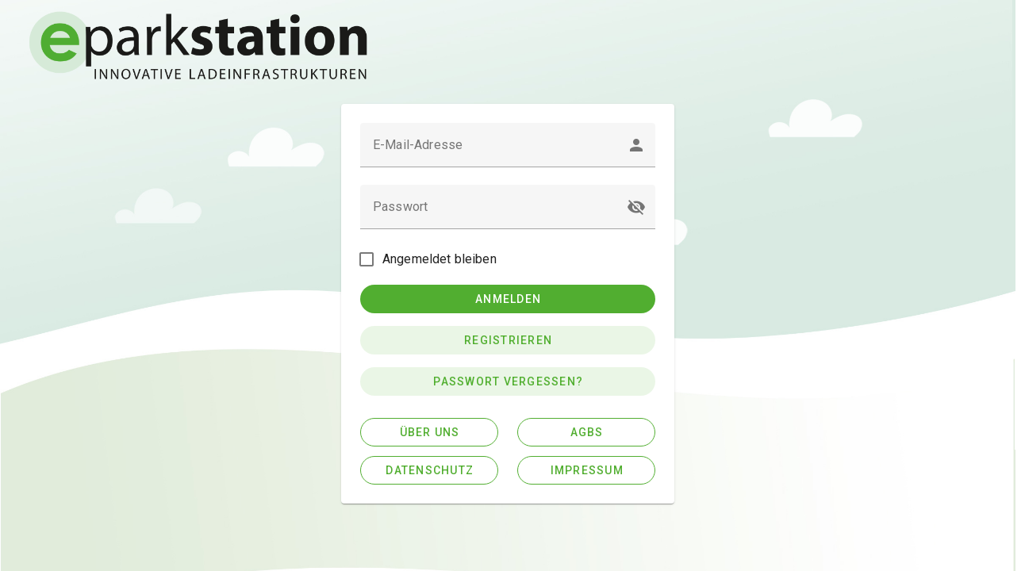

--- FILE ---
content_type: text/html
request_url: http://service.eparkstation.de/login
body_size: 440
content:
<!DOCTYPE html>
<html lang="en">

<head>
      <meta charset="UTF-8" />
      <link rel="icon" href="/favicon.ico" />
      <meta name="viewport" content="width=device-width, initial-scale=1.0" />
      <title>eparkstation</title>
  <script type="module" crossorigin src="/assets/index-CLH5qFg9.js"></script>
  <link rel="stylesheet" crossorigin href="/assets/index-wIvuzWOg.css">
</head>

<body>
      <div id="app"></div>
</body>

</html>

--- FILE ---
content_type: application/javascript
request_url: http://service.eparkstation.de/assets/autofocus-BH4EZ7iT.js
body_size: 15242
content:
import{p as oe,n as Pe,b as we,i as Fe}from"./VOverlay-D6Ueurpn.js";import{c as ue,M as re,d as de,a as Me,u as $e,b as Re}from"./VImg-41sEX2Y6.js";import{h as U,p as _,j as W,g as c,n as E,k as p,A as ae,q as j,aB as L,a0 as De,a as m,m as ce,al as Ae,y as v,am as Z,aW as ve,I as le,J as I,x as ee,C as K,E as N,a2 as Le,a3 as fe,aX as Ee,ab as ne,av as pe,ae as ze,aR as Te,H as Oe,G as Ne,K as ie,R as Ke,u as Ue,s as ge,v as me,aU as We,ad as q,l as je,a1 as ye,a4 as be,Z as He,B as qe,F as Xe}from"./index-CLH5qFg9.js";import{f as Ge,d as Je,e as Ye,h as Ze,L as Qe,v as ea,V as aa}from"./VAvatar-BGBw-Xut.js";const la=_({text:String,onClick:L(),...j(),...ae()},"VLabel"),na=U()({name:"VLabel",props:la(),setup(e,l){let{slots:o}=l;return W(()=>c("label",{class:p(["v-label",{"v-label--clickable":!!e.onClick},e.class]),style:E(e.style),onClick:e.onClick},[e.text,o.default?.()])),{}}});function he(e){const{t:l}=De();function o(s){let{name:t,color:n,...y}=s;const f={prepend:"prependAction",prependInner:"prependAction",append:"appendAction",appendInner:"appendAction",clear:"clear"}[t],b=e[`onClick:${t}`];function C(a){a.key!=="Enter"&&a.key!==" "||(a.preventDefault(),a.stopPropagation(),Ae(b,new PointerEvent("click",a)))}const i=b&&f?l(`$vuetify.input.${f}`,e.label??""):void 0;return m(Ge,ce({icon:e[`${t}Icon`],"aria-label":i,onClick:b,onKeydown:C,color:n},y),null)}return{InputIcon:o}}const ta=_({active:Boolean,color:String,messages:{type:[Array,String],default:()=>[]},...j(),...de({transition:{component:oe,leaveAbsolute:!0,group:!0}})},"VMessages"),sa=U()({name:"VMessages",props:ta(),setup(e,l){let{slots:o}=l;const s=v(()=>Z(e.messages)),{textColorClasses:t,textColorStyles:n}=ue(()=>e.color);return W(()=>m(re,{transition:e.transition,tag:"div",class:p(["v-messages",t.value,e.class]),style:E([n.value,e.style])},{default:()=>[e.active&&s.value.map((y,f)=>c("div",{class:"v-messages__message",key:`${f}-${s.value}`},[o.message?o.message({message:y}):y]))]})),{}}}),Ce=_({focused:Boolean,"onUpdate:focused":L()},"focus");function ia(e){let l=arguments.length>1&&arguments[1]!==void 0?arguments[1]:ve();const o=le(e,"focused"),s=I(()=>({[`${l}--focused`]:o.value}));function t(){o.value=!0}function n(){o.value=!1}return{focusClasses:s,isFocused:o,focus:t,blur:n}}const Ve=Symbol.for("vuetify:form"),ka=_({disabled:Boolean,fastFail:Boolean,readonly:Boolean,modelValue:{type:Boolean,default:null},validateOn:{type:String,default:"input"}},"form");function Ia(e){const l=le(e,"modelValue"),o=I(()=>e.disabled),s=I(()=>e.readonly),t=ee(!1),n=K([]),y=K([]);async function f(){const i=[];let a=!0;y.value=[],t.value=!0;for(const u of n.value){const r=await u.validate();if(r.length>0&&(a=!1,i.push({id:u.id,errorMessages:r})),!a&&e.fastFail)break}return y.value=i,t.value=!1,{valid:a,errors:y.value}}function b(){n.value.forEach(i=>i.reset())}function C(){n.value.forEach(i=>i.resetValidation())}return N(n,()=>{let i=0,a=0;const u=[];for(const r of n.value)r.isValid===!1?(a++,u.push({id:r.id,errorMessages:r.errorMessages})):r.isValid===!0&&i++;y.value=u,l.value=a>0?!1:i===n.value.length?!0:null},{deep:!0,flush:"post"}),Le(Ve,{register:i=>{let{id:a,vm:u,validate:r,reset:h,resetValidation:P}=i;n.value.some(V=>V.id===a),n.value.push({id:a,validate:r,reset:h,resetValidation:P,vm:Ee(u),isValid:null,errorMessages:[]})},unregister:i=>{n.value=n.value.filter(a=>a.id!==i)},update:(i,a,u)=>{const r=n.value.find(h=>h.id===i);r&&(r.isValid=a,r.errorMessages=u)},isDisabled:o,isReadonly:s,isValidating:t,isValid:l,items:n,validateOn:I(()=>e.validateOn)}),{errors:y,isDisabled:o,isReadonly:s,isValidating:t,isValid:l,items:n,validate:f,reset:b,resetValidation:C}}function oa(e){const l=fe(Ve,null);return{...l,isReadonly:v(()=>!!(e?.readonly??l?.isReadonly.value)),isDisabled:v(()=>!!(e?.disabled??l?.isDisabled.value))}}const ua=Symbol.for("vuetify:rules");function ra(e){const l=fe(ua,null);if(!e){if(!l)throw new Error("Could not find Vuetify rules injection");return l.aliases}return l?.resolve(e)??I(e)}const da=_({disabled:{type:Boolean,default:null},error:Boolean,errorMessages:{type:[Array,String],default:()=>[]},maxErrors:{type:[Number,String],default:1},name:String,label:String,readonly:{type:Boolean,default:null},rules:{type:Array,default:()=>[]},modelValue:null,validateOn:String,validationValue:null,...Ce()},"validation");function ca(e){let l=arguments.length>1&&arguments[1]!==void 0?arguments[1]:ve(),o=arguments.length>2&&arguments[2]!==void 0?arguments[2]:ne();const s=le(e,"modelValue"),t=v(()=>e.validationValue===void 0?s.value:e.validationValue),n=oa(e),y=ra(()=>e.rules),f=K([]),b=ee(!0),C=v(()=>!!(Z(s.value===""?null:s.value).length||Z(t.value===""?null:t.value).length)),i=v(()=>e.errorMessages?.length?Z(e.errorMessages).concat(f.value).slice(0,Math.max(0,Number(e.maxErrors))):f.value),a=v(()=>{let g=(e.validateOn??n.validateOn?.value)||"input";g==="lazy"&&(g="input lazy"),g==="eager"&&(g="input eager");const d=new Set(g?.split(" ")??[]);return{input:d.has("input"),blur:d.has("blur")||d.has("input")||d.has("invalid-input"),invalidInput:d.has("invalid-input"),lazy:d.has("lazy"),eager:d.has("eager")}}),u=v(()=>e.error||e.errorMessages?.length?!1:e.rules.length?b.value?f.value.length||a.value.lazy?null:!0:!f.value.length:!0),r=ee(!1),h=v(()=>({[`${l}--error`]:u.value===!1,[`${l}--dirty`]:C.value,[`${l}--disabled`]:n.isDisabled.value,[`${l}--readonly`]:n.isReadonly.value})),P=pe("validation"),V=v(()=>e.name??ze(o));Te(()=>{n.register?.({id:V.value,vm:P,validate:S,reset:M,resetValidation:k})}),Oe(()=>{n.unregister?.(V.value)}),Ne(async()=>{a.value.lazy||await S(!a.value.eager),n.update?.(V.value,u.value,i.value)}),ie(()=>a.value.input||a.value.invalidInput&&u.value===!1,()=>{N(t,()=>{if(t.value!=null)S();else if(e.focused){const g=N(()=>e.focused,d=>{d||S(),g()})}})}),ie(()=>a.value.blur,()=>{N(()=>e.focused,g=>{g||S()})}),N([u,i],()=>{n.update?.(V.value,u.value,i.value)});async function M(){s.value=null,await Ke(),await k()}async function k(){b.value=!0,a.value.lazy?f.value=[]:await S(!a.value.eager)}async function S(){let g=arguments.length>0&&arguments[0]!==void 0?arguments[0]:!1;const d=[];r.value=!0;for(const w of y.value){if(d.length>=Number(e.maxErrors??1))break;const B=await(typeof w=="function"?w:()=>w)(t.value);if(B!==!0){if(B!==!1&&typeof B!="string"){console.warn(`${B} is not a valid value. Rule functions must return boolean true or a string.`);continue}d.push(B||"")}}return f.value=d,r.value=!1,b.value=g,f.value}return{errorMessages:i,isDirty:C,isDisabled:n.isDisabled,isReadonly:n.isReadonly,isPristine:b,isValid:u,isValidating:r,reset:M,resetValidation:k,validate:S,validationClasses:h}}const va=_({id:String,appendIcon:q,baseColor:String,centerAffix:{type:Boolean,default:!0},color:String,glow:Boolean,iconColor:[Boolean,String],prependIcon:q,hideDetails:[Boolean,String],hideSpinButtons:Boolean,hint:String,persistentHint:Boolean,messages:{type:[Array,String],default:()=>[]},direction:{type:String,default:"horizontal",validator:e=>["horizontal","vertical"].includes(e)},"onClick:prepend":L(),"onClick:append":L(),...j(),...Ye(),...We(je(),["maxWidth","minWidth","width"]),...ae(),...da()},"VInput"),Sa=U()({name:"VInput",props:{...va()},emits:{"update:modelValue":e=>!0},setup(e,l){let{attrs:o,slots:s,emit:t}=l;const{densityClasses:n}=Je(e),{dimensionStyles:y}=Ue(e),{themeClasses:f}=ge(e),{rtlClasses:b}=me(),{InputIcon:C}=he(e),i=ne(),a=v(()=>e.id||`input-${i}`),{errorMessages:u,isDirty:r,isDisabled:h,isReadonly:P,isPristine:V,isValid:M,isValidating:k,reset:S,resetValidation:g,validate:d,validationClasses:w}=ca(e,"v-input",a),z=v(()=>e.errorMessages?.length||!V.value&&u.value.length?u.value:e.hint&&(e.persistentHint||e.focused)?e.hint:e.messages),B=I(()=>z.value.length>0),$=I(()=>!e.hideDetails||e.hideDetails==="auto"&&(B.value||!!s.details)),X=v(()=>$.value?`${a.value}-messages`:void 0),T=v(()=>({id:a,messagesId:X,isDirty:r,isDisabled:h,isReadonly:P,isPristine:V,isValid:M,isValidating:k,hasDetails:$,reset:S,resetValidation:g,validate:d})),G=I(()=>e.error||e.disabled?void 0:e.focused?e.color:e.baseColor),H=I(()=>{if(e.iconColor)return e.iconColor===!0?G.value:e.iconColor});return W(()=>{const R=!!(s.prepend||e.prependIcon),Q=!!(s.append||e.appendIcon);return c("div",{class:p(["v-input",`v-input--${e.direction}`,{"v-input--center-affix":e.centerAffix,"v-input--focused":e.focused,"v-input--glow":e.glow,"v-input--hide-spin-buttons":e.hideSpinButtons},n.value,f.value,b.value,w.value,e.class]),style:E([y.value,e.style])},[R&&c("div",{key:"prepend",class:"v-input__prepend"},[s.prepend?.(T.value),e.prependIcon&&m(C,{key:"prepend-icon",name:"prepend",color:H.value},null)]),s.default&&c("div",{class:"v-input__control"},[s.default?.(T.value)]),Q&&c("div",{key:"append",class:"v-input__append"},[e.appendIcon&&m(C,{key:"append-icon",name:"append",color:H.value},null),s.append?.(T.value)]),$.value&&c("div",{id:X.value,class:"v-input__details",role:"alert","aria-live":"polite"},[m(sa,{active:B.value,messages:z.value},{message:s.message}),s.details?.(T.value)])])}),{reset:S,resetValidation:g,validate:d,isValid:M,errorMessages:u}}}),fa=_({active:Boolean,disabled:Boolean,max:[Number,String],value:{type:[Number,String],default:0},...j(),...de({transition:{component:oe}})},"VCounter"),Ba=U()({name:"VCounter",functional:!0,props:fa(),setup(e,l){let{slots:o}=l;const s=I(()=>e.max?`${e.value} / ${e.max}`:String(e.value));return W(()=>m(re,{transition:e.transition},{default:()=>[ye(c("div",{class:p(["v-counter",{"text-error":e.max&&!e.disabled&&parseFloat(e.value)>parseFloat(e.max)},e.class]),style:E(e.style)},[o.default?o.default({counter:s.value,max:e.max,value:e.value}):s.value]),[[be,e.active]])]})),{}}}),ga=_({floating:Boolean,...j()},"VFieldLabel"),Y=U()({name:"VFieldLabel",props:ga(),setup(e,l){let{slots:o}=l;return W(()=>m(na,{class:p(["v-field-label",{"v-field-label--floating":e.floating},e.class]),style:E(e.style)},o)),{}}}),ma=["underlined","outlined","filled","solo","solo-inverted","solo-filled","plain"],ya=_({appendInnerIcon:q,bgColor:String,clearable:Boolean,clearIcon:{type:q,default:"$clear"},active:Boolean,centerAffix:{type:Boolean,default:void 0},color:String,baseColor:String,details:Boolean,dirty:Boolean,disabled:{type:Boolean,default:null},glow:Boolean,error:Boolean,flat:Boolean,iconColor:[Boolean,String],label:String,persistentClear:Boolean,prependInnerIcon:q,reverse:Boolean,singleLine:Boolean,variant:{type:String,default:"filled",validator:e=>ma.includes(e)},"onClick:clear":L(),"onClick:appendInner":L(),"onClick:prependInner":L(),...j(),...ea(),...Re(),...ae()},"VField"),xa=U()({name:"VField",inheritAttrs:!1,props:{id:String,...Ce(),...ya()},emits:{"update:focused":e=>!0,"update:modelValue":e=>!0},setup(e,l){let{attrs:o,emit:s,slots:t}=l;const{themeClasses:n}=ge(e),{loaderClasses:y}=Ze(e),{focusClasses:f,isFocused:b,focus:C,blur:i}=ia(e),{InputIcon:a}=he(e),{roundedClasses:u}=Me(e),{rtlClasses:r}=me(),h=I(()=>e.dirty||e.active),P=I(()=>!!(e.label||t.label)),V=I(()=>!e.singleLine&&P.value),M=ne(),k=v(()=>e.id||`input-${M}`),S=I(()=>e.details?`${k.value}-messages`:void 0),g=K(),d=K(),w=K(),z=v(()=>["plain","underlined"].includes(e.variant)),B=v(()=>e.error||e.disabled?void 0:h.value&&b.value?e.color:e.baseColor),$=v(()=>{if(!(!e.iconColor||e.glow&&!b.value))return e.iconColor===!0?B.value:e.iconColor}),{backgroundColorClasses:X,backgroundColorStyles:T}=$e(()=>e.bgColor),{textColorClasses:G,textColorStyles:H}=ue(B);N(h,O=>{if(V.value){const F=g.value.$el,D=d.value.$el;requestAnimationFrame(()=>{const A=Pe(F),x=D.getBoundingClientRect(),J=x.x-A.x,ke=x.y-A.y-(A.height/2-x.height/2),te=x.width/.75,Ie=Math.abs(te-A.width)>1?{maxWidth:qe(te)}:void 0,Se=getComputedStyle(F),se=getComputedStyle(D),Be=parseFloat(Se.transitionDuration)*1e3||150,xe=parseFloat(se.getPropertyValue("--v-field-label-scale")),_e=se.getPropertyValue("color");F.style.visibility="visible",D.style.visibility="hidden",we(F,{transform:`translate(${J}px, ${ke}px) scale(${xe})`,color:_e,...Ie},{duration:Be,easing:He,direction:O?"normal":"reverse"}).finished.then(()=>{F.style.removeProperty("visibility"),D.style.removeProperty("visibility")})})}},{flush:"post"});const R=v(()=>({isActive:h,isFocused:b,controlRef:w,blur:i,focus:C}));function Q(O){O.target!==document.activeElement&&O.preventDefault()}return W(()=>{const O=e.variant==="outlined",F=!!(t["prepend-inner"]||e.prependInnerIcon),D=!!(e.clearable||t.clear)&&!e.disabled,A=!!(t["append-inner"]||e.appendInnerIcon||D),x=()=>t.label?t.label({...R.value,label:e.label,props:{for:k.value}}):e.label;return c("div",ce({class:["v-field",{"v-field--active":h.value,"v-field--appended":A,"v-field--center-affix":e.centerAffix??!z.value,"v-field--disabled":e.disabled,"v-field--dirty":e.dirty,"v-field--error":e.error,"v-field--glow":e.glow,"v-field--flat":e.flat,"v-field--has-background":!!e.bgColor,"v-field--persistent-clear":e.persistentClear,"v-field--prepended":F,"v-field--reverse":e.reverse,"v-field--single-line":e.singleLine,"v-field--no-label":!x(),[`v-field--variant-${e.variant}`]:!0},n.value,X.value,f.value,y.value,u.value,r.value,e.class],style:[T.value,e.style],onClick:Q},o),[c("div",{class:"v-field__overlay"},null),m(Qe,{name:"v-field",active:!!e.loading,color:e.error?"error":typeof e.loading=="string"?e.loading:e.color},{default:t.loader}),F&&c("div",{key:"prepend",class:"v-field__prepend-inner"},[e.prependInnerIcon&&m(a,{key:"prepend-icon",name:"prependInner",color:$.value},null),t["prepend-inner"]?.(R.value)]),c("div",{class:"v-field__field","data-no-activator":""},[["filled","solo","solo-inverted","solo-filled"].includes(e.variant)&&V.value&&m(Y,{key:"floating-label",ref:d,class:p([G.value]),floating:!0,for:k.value,"aria-hidden":!h.value,style:E(H.value)},{default:()=>[x()]}),P.value&&m(Y,{key:"label",ref:g,for:k.value},{default:()=>[x()]}),t.default?.({...R.value,props:{id:k.value,class:"v-field__input","aria-describedby":S.value},focus:C,blur:i})??c("div",{id:k.value,class:"v-field__input","aria-describedby":S.value},null)]),D&&m(Fe,{key:"clear"},{default:()=>[ye(c("div",{class:"v-field__clearable",onMousedown:J=>{J.preventDefault(),J.stopPropagation()}},[m(aa,{defaults:{VIcon:{icon:e.clearIcon}}},{default:()=>[t.clear?t.clear({...R.value,props:{onFocus:C,onBlur:i,onClick:e["onClick:clear"],tabindex:-1}}):m(a,{name:"clear",onFocus:C,onBlur:i,tabindex:-1},null)]})]),[[be,e.dirty]])]}),A&&c("div",{key:"append",class:"v-field__append-inner"},[t["append-inner"]?.(R.value),e.appendInnerIcon&&m(a,{key:"append-icon",name:"appendInner",color:$.value},null)]),c("div",{class:p(["v-field__outline",G.value]),style:E(H.value)},[O&&c(Xe,null,[c("div",{class:"v-field__outline__start"},null),V.value&&c("div",{class:"v-field__outline__notch"},[m(Y,{ref:d,floating:!0,for:k.value,"aria-hidden":!h.value},{default:()=>[x()]})]),c("div",{class:"v-field__outline__end"},null)]),z.value&&V.value&&m(Y,{ref:d,floating:!0,for:k.value,"aria-hidden":!h.value},{default:()=>[x()]})])])}),{controlRef:w,fieldIconColor:$}}});function _a(e){function l(o,s){!e.autofocus||!o||s[0].target?.focus?.()}return{onIntersect:l}}export{Sa as V,Ce as a,na as b,Ia as c,ka as d,xa as e,ya as f,Ba as g,_a as h,oa as i,va as m,ia as u};


--- FILE ---
content_type: application/javascript
request_url: http://service.eparkstation.de/assets/webfontloader-DZWh5b-b.js
body_size: 12808
content:
function Ft(p,S){for(var x=0;x<S.length;x++){const l=S[x];if(typeof l!="string"&&!Array.isArray(l)){for(const m in l)if(m!=="default"&&!(m in p)){const T=Object.getOwnPropertyDescriptor(l,m);T&&Object.defineProperty(p,m,T.get?T:{enumerable:!0,get:()=>l[m]})}}}return Object.freeze(Object.defineProperty(p,Symbol.toStringTag,{value:"Module"}))}function Pt(p){return p&&p.__esModule&&Object.prototype.hasOwnProperty.call(p,"default")?p.default:p}var B={exports:{}},ft;function It(){return ft||(ft=1,(function(p){(function(){function S(t,n,i){return t.call.apply(t.bind,arguments)}function x(t,n,i){if(!t)throw Error();if(2<arguments.length){var e=Array.prototype.slice.call(arguments,2);return function(){var o=Array.prototype.slice.call(arguments);return Array.prototype.unshift.apply(o,e),t.apply(n,o)}}return function(){return t.apply(n,arguments)}}function l(t,n,i){return l=Function.prototype.bind&&Function.prototype.bind.toString().indexOf("native code")!=-1?S:x,l.apply(null,arguments)}var m=Date.now||function(){return+new Date};function T(t,n){this.a=t,this.o=n||t,this.c=this.o.document}var ct=!!window.FontFace;function W(t,n,i,e){if(n=t.c.createElement(n),i)for(var o in i)i.hasOwnProperty(o)&&(o=="style"?n.style.cssText=i[o]:n.setAttribute(o,i[o]));return e&&n.appendChild(t.c.createTextNode(e)),n}function D(t,n,i){t=t.c.getElementsByTagName(n)[0],t||(t=document.documentElement),t.insertBefore(i,t.lastChild)}function b(t){t.parentNode&&t.parentNode.removeChild(t)}function y(t,n,i){n=n||[],i=i||[];for(var e=t.className.split(/\s+/),o=0;o<n.length;o+=1){for(var s=!1,r=0;r<e.length;r+=1)if(n[o]===e[r]){s=!0;break}s||e.push(n[o])}for(n=[],o=0;o<e.length;o+=1){for(s=!1,r=0;r<i.length;r+=1)if(e[o]===i[r]){s=!0;break}s||n.push(e[o])}t.className=n.join(" ").replace(/\s+/g," ").replace(/^\s+|\s+$/,"")}function q(t,n){for(var i=t.className.split(/\s+/),e=0,o=i.length;e<o;e++)if(i[e]==n)return!0;return!1}function lt(t){return t.o.location.hostname||t.a.location.hostname}function L(t,n,i){function e(){a&&o&&s&&(a(r),a=null)}n=W(t,"link",{rel:"stylesheet",href:n,media:"all"});var o=!1,s=!0,r=null,a=i||null;ct?(n.onload=function(){o=!0,e()},n.onerror=function(){o=!0,r=Error("Stylesheet failed to load"),e()}):setTimeout(function(){o=!0,e()},0),D(t,"head",n)}function F(t,n,i,e){var o=t.c.getElementsByTagName("head")[0];if(o){var s=W(t,"script",{src:n}),r=!1;return s.onload=s.onreadystatechange=function(){r||this.readyState&&this.readyState!="loaded"&&this.readyState!="complete"||(r=!0,i&&i(null),s.onload=s.onreadystatechange=null,s.parentNode.tagName=="HEAD"&&o.removeChild(s))},o.appendChild(s),setTimeout(function(){r||(r=!0,i&&i(Error("Script load timeout")))},e||5e3),s}return null}function $(){this.a=0,this.c=null}function M(t){return t.a++,function(){t.a--,H(t)}}function z(t,n){t.c=n,H(t)}function H(t){t.a==0&&t.c&&(t.c(),t.c=null)}function G(t){this.a=t||"-"}G.prototype.c=function(t){for(var n=[],i=0;i<arguments.length;i++)n.push(arguments[i].replace(/[\W_]+/g,"").toLowerCase());return n.join(this.a)};function v(t,n){this.c=t,this.f=4,this.a="n";var i=(n||"n4").match(/^([nio])([1-9])$/i);i&&(this.a=i[1],this.f=parseInt(i[2],10))}function ht(t){return K(t)+" "+(t.f+"00")+" 300px "+R(t.c)}function R(t){var n=[];t=t.split(/,\s*/);for(var i=0;i<t.length;i++){var e=t[i].replace(/['"]/g,"");e.indexOf(" ")!=-1||/^\d/.test(e)?n.push("'"+e+"'"):n.push(e)}return n.join(",")}function g(t){return t.a+t.f}function K(t){var n="normal";return t.a==="o"?n="oblique":t.a==="i"&&(n="italic"),n}function pt(t){var n=4,i="n",e=null;return t&&((e=t.match(/(normal|oblique|italic)/i))&&e[1]&&(i=e[1].substr(0,1).toLowerCase()),(e=t.match(/([1-9]00|normal|bold)/i))&&e[1]&&(/bold/i.test(e[1])?n=7:/[1-9]00/.test(e[1])&&(n=parseInt(e[1].substr(0,1),10)))),i+n}function gt(t,n){this.c=t,this.f=t.o.document.documentElement,this.h=n,this.a=new G("-"),this.j=n.events!==!1,this.g=n.classes!==!1}function vt(t){t.g&&y(t.f,[t.a.c("wf","loading")]),j(t,"loading")}function U(t){if(t.g){var n=q(t.f,t.a.c("wf","active")),i=[],e=[t.a.c("wf","loading")];n||i.push(t.a.c("wf","inactive")),y(t.f,i,e)}j(t,"inactive")}function j(t,n,i){t.j&&t.h[n]&&(i?t.h[n](i.c,g(i)):t.h[n]())}function dt(){this.c={}}function mt(t,n,i){var e=[],o;for(o in n)if(n.hasOwnProperty(o)){var s=t.c[o];s&&e.push(s(n[o],i))}return e}function E(t,n){this.c=t,this.f=n,this.a=W(this.c,"span",{"aria-hidden":"true"},this.f)}function A(t){D(t.c,"body",t.a)}function C(t){return"display:block;position:absolute;top:-9999px;left:-9999px;font-size:300px;width:auto;height:auto;line-height:normal;margin:0;padding:0;font-variant:normal;white-space:nowrap;font-family:"+R(t.c)+";"+("font-style:"+K(t)+";font-weight:"+(t.f+"00")+";")}function V(t,n,i,e,o,s){this.g=t,this.j=n,this.a=e,this.c=i,this.f=o||3e3,this.h=s||void 0}V.prototype.start=function(){var t=this.c.o.document,n=this,i=m(),e=new Promise(function(r,a){function f(){m()-i>=n.f?a():t.fonts.load(ht(n.a),n.h).then(function(u){1<=u.length?r():setTimeout(f,25)},function(){a()})}f()}),o=null,s=new Promise(function(r,a){o=setTimeout(a,n.f)});Promise.race([s,e]).then(function(){o&&(clearTimeout(o),o=null),n.g(n.a)},function(){n.j(n.a)})};function X(t,n,i,e,o,s,r){this.v=t,this.B=n,this.c=i,this.a=e,this.s=r||"BESbswy",this.f={},this.w=o||3e3,this.u=s||null,this.m=this.j=this.h=this.g=null,this.g=new E(this.c,this.s),this.h=new E(this.c,this.s),this.j=new E(this.c,this.s),this.m=new E(this.c,this.s),t=new v(this.a.c+",serif",g(this.a)),t=C(t),this.g.a.style.cssText=t,t=new v(this.a.c+",sans-serif",g(this.a)),t=C(t),this.h.a.style.cssText=t,t=new v("serif",g(this.a)),t=C(t),this.j.a.style.cssText=t,t=new v("sans-serif",g(this.a)),t=C(t),this.m.a.style.cssText=t,A(this.g),A(this.h),A(this.j),A(this.m)}var O={D:"serif",C:"sans-serif"},P=null;function J(){if(P===null){var t=/AppleWebKit\/([0-9]+)(?:\.([0-9]+))/.exec(window.navigator.userAgent);P=!!t&&(536>parseInt(t[1],10)||parseInt(t[1],10)===536&&11>=parseInt(t[2],10))}return P}X.prototype.start=function(){this.f.serif=this.j.a.offsetWidth,this.f["sans-serif"]=this.m.a.offsetWidth,this.A=m(),Y(this)};function Q(t,n,i){for(var e in O)if(O.hasOwnProperty(e)&&n===t.f[O[e]]&&i===t.f[O[e]])return!0;return!1}function Y(t){var n=t.g.a.offsetWidth,i=t.h.a.offsetWidth,e;(e=n===t.f.serif&&i===t.f["sans-serif"])||(e=J()&&Q(t,n,i)),e?m()-t.A>=t.w?J()&&Q(t,n,i)&&(t.u===null||t.u.hasOwnProperty(t.a.c))?I(t,t.v):I(t,t.B):wt(t):I(t,t.v)}function wt(t){setTimeout(l(function(){Y(this)},t),50)}function I(t,n){setTimeout(l(function(){b(this.g.a),b(this.h.a),b(this.j.a),b(this.m.a),n(this.a)},t),0)}function k(t,n,i){this.c=t,this.a=n,this.f=0,this.m=this.j=!1,this.s=i}var N=null;k.prototype.g=function(t){var n=this.a;n.g&&y(n.f,[n.a.c("wf",t.c,g(t).toString(),"active")],[n.a.c("wf",t.c,g(t).toString(),"loading"),n.a.c("wf",t.c,g(t).toString(),"inactive")]),j(n,"fontactive",t),this.m=!0,Z(this)},k.prototype.h=function(t){var n=this.a;if(n.g){var i=q(n.f,n.a.c("wf",t.c,g(t).toString(),"active")),e=[],o=[n.a.c("wf",t.c,g(t).toString(),"loading")];i||e.push(n.a.c("wf",t.c,g(t).toString(),"inactive")),y(n.f,e,o)}j(n,"fontinactive",t),Z(this)};function Z(t){--t.f==0&&t.j&&(t.m?(t=t.a,t.g&&y(t.f,[t.a.c("wf","active")],[t.a.c("wf","loading"),t.a.c("wf","inactive")]),j(t,"active")):U(t.a))}function tt(t){this.j=t,this.a=new dt,this.h=0,this.f=this.g=!0}tt.prototype.load=function(t){this.c=new T(this.j,t.context||this.j),this.g=t.events!==!1,this.f=t.classes!==!1,jt(this,new gt(this.c,t),t)};function yt(t,n,i,e,o){var s=--t.h==0;(t.f||t.g)&&setTimeout(function(){var r=o||null,a=e||null||{};if(i.length===0&&s)U(n.a);else{n.f+=i.length,s&&(n.j=s);var f,u=[];for(f=0;f<i.length;f++){var c=i[f],h=a[c.c],d=n.a,_=c;if(d.g&&y(d.f,[d.a.c("wf",_.c,g(_).toString(),"loading")]),j(d,"fontloading",_),d=null,N===null)if(window.FontFace){var _=/Gecko.*Firefox\/(\d+)/.exec(window.navigator.userAgent),Wt=/OS X.*Version\/10\..*Safari/.exec(window.navigator.userAgent)&&/Apple/.exec(window.navigator.vendor);N=_?42<parseInt(_[1],10):!Wt}else N=!1;N?d=new V(l(n.g,n),l(n.h,n),n.c,c,n.s,h):d=new X(l(n.g,n),l(n.h,n),n.c,c,n.s,r,h),u.push(d)}for(f=0;f<u.length;f++)u[f].start()}},0)}function jt(t,n,i){var o=[],e=i.timeout;vt(n);var o=mt(t.a,i,t.c),s=new k(t.c,n,e);for(t.h=o.length,n=0,i=o.length;n<i;n++)o[n].load(function(r,a,f){yt(t,s,r,a,f)})}function nt(t,n){this.c=t,this.a=n}nt.prototype.load=function(t){function n(){if(s["__mti_fntLst"+e]){var r=s["__mti_fntLst"+e](),a=[],f;if(r)for(var u=0;u<r.length;u++){var c=r[u].fontfamily;r[u].fontStyle!=null&&r[u].fontWeight!=null?(f=r[u].fontStyle+r[u].fontWeight,a.push(new v(c,f))):a.push(new v(c))}t(a)}else setTimeout(function(){n()},50)}var i=this,e=i.a.projectId,o=i.a.version;if(e){var s=i.c.o;F(this.c,(i.a.api||"https://fast.fonts.net/jsapi")+"/"+e+".js"+(o?"?v="+o:""),function(r){r?t([]):(s["__MonotypeConfiguration__"+e]=function(){return i.a},n())}).id="__MonotypeAPIScript__"+e}else t([])};function et(t,n){this.c=t,this.a=n}et.prototype.load=function(t){var n,i,e=this.a.urls||[],o=this.a.families||[],s=this.a.testStrings||{},r=new $;for(n=0,i=e.length;n<i;n++)L(this.c,e[n],M(r));var a=[];for(n=0,i=o.length;n<i;n++)if(e=o[n].split(":"),e[1])for(var f=e[1].split(","),u=0;u<f.length;u+=1)a.push(new v(e[0],f[u]));else a.push(new v(e[0]));z(r,function(){t(a,s)})};function _t(t,n){t?this.c=t:this.c=xt,this.a=[],this.f=[],this.g=n||""}var xt="https://fonts.googleapis.com/css";function Tt(t,n){for(var i=n.length,e=0;e<i;e++){var o=n[e].split(":");o.length==3&&t.f.push(o.pop());var s="";o.length==2&&o[1]!=""&&(s=":"),t.a.push(o.join(s))}}function St(t){if(t.a.length==0)throw Error("No fonts to load!");if(t.c.indexOf("kit=")!=-1)return t.c;for(var n=t.a.length,i=[],e=0;e<n;e++)i.push(t.a[e].replace(/ /g,"+"));return n=t.c+"?family="+i.join("%7C"),0<t.f.length&&(n+="&subset="+t.f.join(",")),0<t.g.length&&(n+="&text="+encodeURIComponent(t.g)),n}function bt(t){this.f=t,this.a=[],this.c={}}var it={latin:"BESbswy","latin-ext":"çöüğş",cyrillic:"йяЖ",greek:"αβΣ",khmer:"កខគ",Hanuman:"កខគ"},Et={thin:"1",extralight:"2","extra-light":"2",ultralight:"2","ultra-light":"2",light:"3",regular:"4",book:"4",medium:"5","semi-bold":"6",semibold:"6","demi-bold":"6",demibold:"6",bold:"7","extra-bold":"8",extrabold:"8","ultra-bold":"8",ultrabold:"8",black:"9",heavy:"9",l:"3",r:"4",b:"7"},At={i:"i",italic:"i",n:"n",normal:"n"},Ct=/^(thin|(?:(?:extra|ultra)-?)?light|regular|book|medium|(?:(?:semi|demi|extra|ultra)-?)?bold|black|heavy|l|r|b|[1-9]00)?(n|i|normal|italic)?$/;function Ot(t){for(var n=t.f.length,i=0;i<n;i++){var e=t.f[i].split(":"),o=e[0].replace(/\+/g," "),s=["n4"];if(2<=e.length){var r,a=e[1];if(r=[],a)for(var a=a.split(","),f=a.length,u=0;u<f;u++){var c;if(c=a[u],c.match(/^[\w-]+$/)){var h=Ct.exec(c.toLowerCase());if(h==null)c="";else{if(c=h[2],c=c==null||c==""?"n":At[c],h=h[1],h==null||h=="")h="4";else var d=Et[h],h=d||(isNaN(h)?"4":h.substr(0,1));c=[c,h].join("")}}else c="";c&&r.push(c)}0<r.length&&(s=r),e.length==3&&(e=e[2],r=[],e=e?e.split(","):r,0<e.length&&(e=it[e[0]])&&(t.c[o]=e))}for(t.c[o]||(e=it[o])&&(t.c[o]=e),e=0;e<s.length;e+=1)t.a.push(new v(o,s[e]))}}function ot(t,n){this.c=t,this.a=n}var Nt={Arimo:!0,Cousine:!0,Tinos:!0};ot.prototype.load=function(t){var n=new $,i=this.c,e=new _t(this.a.api,this.a.text),o=this.a.families;Tt(e,o);var s=new bt(o);Ot(s),L(i,St(e),M(n)),z(n,function(){t(s.a,s.c,Nt)})};function st(t,n){this.c=t,this.a=n}st.prototype.load=function(t){var n=this.a.id,i=this.c.o;n?F(this.c,(this.a.api||"https://use.typekit.net")+"/"+n+".js",function(e){if(e)t([]);else if(i.Typekit&&i.Typekit.config&&i.Typekit.config.fn){e=i.Typekit.config.fn;for(var o=[],s=0;s<e.length;s+=2)for(var r=e[s],a=e[s+1],f=0;f<a.length;f++)o.push(new v(r,a[f]));try{i.Typekit.load({events:!1,classes:!1,async:!0})}catch{}t(o)}},2e3):t([])};function rt(t,n){this.c=t,this.f=n,this.a=[]}rt.prototype.load=function(t){var n=this.f.id,i=this.c.o,e=this;n?(i.__webfontfontdeckmodule__||(i.__webfontfontdeckmodule__={}),i.__webfontfontdeckmodule__[n]=function(o,s){for(var r=0,a=s.fonts.length;r<a;++r){var f=s.fonts[r];e.a.push(new v(f.name,pt("font-weight:"+f.weight+";font-style:"+f.style)))}t(e.a)},F(this.c,(this.f.api||"https://f.fontdeck.com/s/css/js/")+lt(this.c)+"/"+n+".js",function(o){o&&t([])})):t([])};var w=new tt(window);w.a.c.custom=function(t,n){return new et(n,t)},w.a.c.fontdeck=function(t,n){return new rt(n,t)},w.a.c.monotype=function(t,n){return new nt(n,t)},w.a.c.typekit=function(t,n){return new st(n,t)},w.a.c.google=function(t,n){return new ot(n,t)};var at={load:l(w.load,w)};p.exports?p.exports=at:(window.WebFont=at,window.WebFontConfig&&w.load(window.WebFontConfig))})()})(B)),B.exports}var ut=It();const kt=Pt(ut),Bt=Ft({__proto__:null,default:kt},[ut]);export{Bt as w};


--- FILE ---
content_type: application/javascript
request_url: http://service.eparkstation.de/assets/VImg-41sEX2Y6.js
body_size: 6651
content:
import{p as k,aW as Z,y as z,aj as U,b1 as p,aQ as T,ba as W,bb as ee,bc as te,bd as re,a5 as E,a$ as ne,T as ae,m as R,be as se,ag as oe,bf as D,h as le,av as ie,x as h,C as ue,E as x,aR as ce,R as de,H as ge,J as ve,j as fe,bg as q,a1 as H,a as d,B as me,q as be,bh as Se,g as m,F as ye,k as M,a4 as he}from"./index-CLH5qFg9.js";const _e=k({rounded:{type:[Boolean,Number,String],default:void 0},tile:Boolean},"rounded");function Ce(e){let t=arguments.length>1&&arguments[1]!==void 0?arguments[1]:Z();return{roundedClasses:z(()=>{const r=U(e)?e.value:e.rounded,i=U(e)?e.value:e.tile,l=[];if(i||r===!1)l.push("rounded-0");else if(r===!0||r==="")l.push(`${t}--rounded`);else if(typeof r=="string"||r===0)for(const g of String(r).split(" "))l.push(`rounded-${g}`);return l})}}const Re=k({tag:{type:[String,Object,Function],default:"div"}},"tag");function L(e){return p(()=>{const t=T(e),a=[],r={};if(t.background)if(W(t.background)){if(r.backgroundColor=t.background,!t.text&&ee(t.background)){const i=te(t.background);if(i.a==null||i.a===1){const l=re(i);r.color=l,r.caretColor=l}}}else a.push(`bg-${t.background}`);return t.text&&(W(t.text)?(r.color=t.text,r.caretColor=t.text):a.push(`text-${t.text}`)),{colorClasses:a,colorStyles:r}})}function Te(e){const{colorClasses:t,colorStyles:a}=L(()=>({text:T(e)}));return{textColorClasses:t,textColorStyles:a}}function ke(e){const{colorClasses:t,colorStyles:a}=L(()=>({background:T(e)}));return{backgroundColorClasses:t,backgroundColorStyles:a}}const Ie=k({transition:{type:null,default:"fade-transition",validator:e=>e!==!0}},"transition"),C=(e,t)=>{let{slots:a}=t;const{transition:r,disabled:i,group:l,...g}=e,{component:v=l?ne:ae,...b}=E(r)?r:{};let n;return E(r)?n=R(b,se({disabled:i,group:l}),g):n=R({name:i||!r?"":r},g),oe(v,n,a)};function Pe(e,t){if(!D)return;const a=t.modifiers||{},r=t.value,{handler:i,options:l}=typeof r=="object"?r:{handler:r,options:{}},g=new IntersectionObserver(function(){let v=arguments.length>0&&arguments[0]!==void 0?arguments[0]:[],b=arguments.length>1?arguments[1]:void 0;const n=e._observe?.[t.instance.$.uid];if(!n)return;const o=v.some(f=>f.isIntersecting);i&&(!a.quiet||n.init)&&(!a.once||o||n.init)&&i(o,v,b),o&&a.once?G(e,t):n.init=!0},l);e._observe=Object(e._observe),e._observe[t.instance.$.uid]={init:!1,observer:g},g.observe(e)}function G(e,t){const a=e._observe?.[t.instance.$.uid];a&&(a.observer.unobserve(e),delete e._observe[t.instance.$.uid])}const A={mounted:Pe,unmounted:G},xe=k({absolute:Boolean,alt:String,cover:Boolean,color:String,draggable:{type:[Boolean,String],default:void 0},eager:Boolean,gradient:String,lazySrc:String,options:{type:Object,default:()=>({root:void 0,rootMargin:void 0,threshold:void 0})},sizes:String,src:{type:[String,Object],default:""},crossorigin:String,referrerpolicy:String,srcset:String,position:String,...Se(),...be(),..._e(),...Ie()},"VImg"),Be=le()({name:"VImg",directives:{vIntersect:A},props:xe(),emits:{loadstart:e=>!0,load:e=>!0,error:e=>!0},setup(e,t){let{emit:a,slots:r}=t;const{backgroundColorClasses:i,backgroundColorStyles:l}=ke(()=>e.color),{roundedClasses:g}=Ce(e),v=ie("VImg"),b=h(""),n=ue(),o=h(e.eager?"loading":"idle"),f=h(),_=h(),u=z(()=>e.src&&typeof e.src=="object"?{src:e.src.src,srcset:e.srcset||e.src.srcset,lazySrc:e.lazySrc||e.src.lazySrc,aspect:Number(e.aspectRatio||e.src.aspect||0)}:{src:e.src,srcset:e.srcset,lazySrc:e.lazySrc,aspect:Number(e.aspectRatio||0)}),S=z(()=>u.value.aspect||f.value/_.value||0);x(()=>e.src,()=>{I(o.value!=="idle")}),x(S,(s,c)=>{!s&&c&&n.value&&y(n.value)}),ce(()=>I());function I(s){if(!(e.eager&&s)&&!(D&&!s&&!e.eager)){if(o.value="loading",u.value.lazySrc){const c=new Image;c.src=u.value.lazySrc,y(c,null)}u.value.src&&de(()=>{a("loadstart",n.value?.currentSrc||u.value.src),setTimeout(()=>{if(!v.isUnmounted)if(n.value?.complete){if(n.value.naturalWidth||j(),o.value==="error")return;S.value||y(n.value,null),o.value==="loading"&&B()}else S.value||y(n.value),w()})})}}function B(){v.isUnmounted||(w(),y(n.value),o.value="loaded",a("load",n.value?.currentSrc||u.value.src))}function j(){v.isUnmounted||(o.value="error",a("error",n.value?.currentSrc||u.value.src))}function w(){const s=n.value;s&&(b.value=s.currentSrc||s.src)}let P=-1;ge(()=>{clearTimeout(P)});function y(s){let c=arguments.length>1&&arguments[1]!==void 0?arguments[1]:100;const F=()=>{if(clearTimeout(P),v.isUnmounted)return;const{naturalHeight:N,naturalWidth:O}=s;N||O?(f.value=O,_.value=N):!s.complete&&o.value==="loading"&&c!=null?P=window.setTimeout(F,c):(s.currentSrc.endsWith(".svg")||s.currentSrc.startsWith("data:image/svg+xml"))&&(f.value=1,_.value=1)};F()}const V=ve(()=>({"v-img__img--cover":e.cover,"v-img__img--contain":!e.cover})),J=()=>{if(!u.value.src||o.value==="idle")return null;const s=m("img",{class:M(["v-img__img",V.value]),style:{objectPosition:e.position},crossorigin:e.crossorigin,src:u.value.src,srcset:u.value.srcset,alt:e.alt,referrerpolicy:e.referrerpolicy,draggable:e.draggable,sizes:e.sizes,ref:n,onLoad:B,onError:j},null),c=r.sources?.();return d(C,{transition:e.transition,appear:!0},{default:()=>[H(c?m("picture",{class:"v-img__picture"},[c,s]):s,[[he,o.value==="loaded"]])]})},Q=()=>d(C,{transition:e.transition},{default:()=>[u.value.lazySrc&&o.value!=="loaded"&&m("img",{class:M(["v-img__img","v-img__img--preload",V.value]),style:{objectPosition:e.position},crossorigin:e.crossorigin,src:u.value.lazySrc,alt:e.alt,referrerpolicy:e.referrerpolicy,draggable:e.draggable},null)]}),K=()=>r.placeholder?d(C,{transition:e.transition,appear:!0},{default:()=>[(o.value==="loading"||o.value==="error"&&!r.error)&&m("div",{class:"v-img__placeholder"},[r.placeholder()])]}):null,X=()=>r.error?d(C,{transition:e.transition,appear:!0},{default:()=>[o.value==="error"&&m("div",{class:"v-img__error"},[r.error()])]}):null,Y=()=>e.gradient?m("div",{class:"v-img__gradient",style:{backgroundImage:`linear-gradient(${e.gradient})`}},null):null,$=h(!1);{const s=x(S,c=>{c&&(requestAnimationFrame(()=>{requestAnimationFrame(()=>{$.value=!0})}),s())})}return fe(()=>{const s=q.filterProps(e);return H(d(q,R({class:["v-img",{"v-img--absolute":e.absolute,"v-img--booting":!$.value},i.value,g.value,e.class],style:[{width:me(e.width==="auto"?f.value:e.width)},l.value,e.style]},s,{aspectRatio:S.value,"aria-label":e.alt,role:e.alt?"img":void 0}),{additional:()=>m(ye,null,[d(J,null,null),d(Q,null,null),d(Y,null,null),d(K,null,null),d(X,null,null)]),default:r.default}),[[A,{handler:I,options:e.options},null,{once:!0}]])}),{currentSrc:b,image:n,state:o,naturalWidth:f,naturalHeight:_}}});export{A as I,C as M,Be as V,Ce as a,_e as b,Te as c,Ie as d,L as e,Re as m,ke as u};


--- FILE ---
content_type: application/javascript
request_url: http://service.eparkstation.de/assets/VCheckbox-DNAJWZbD.js
body_size: 1055
content:
import{a as r,b as A}from"./VCheckboxBtn-DaR2nBdP.js";import{u as F,V as l,m as R}from"./autofocus-BH4EZ7iT.js";import{f as g}from"./VOverlay-D6Ueurpn.js";import{h as B,p as U,I as j,C as w,ab as D,j as M,ac as N,a as u,m as c,Y}from"./index-CLH5qFg9.js";const $=U({...R(),...Y(A(),["inline"])},"VCheckbox"),H=B()({name:"VCheckbox",inheritAttrs:!1,props:$(),emits:{"update:modelValue":e=>!0,"update:focused":e=>!0},setup(e,d){let{attrs:n,slots:a}=d;const s=j(e,"modelValue"),{isFocused:i,focus:m,blur:f}=F(e),t=w(),V=D();return M(()=>{const[p,b]=N(n),k=l.filterProps(e),v=r.filterProps(e);return u(l,c({ref:t,class:["v-checkbox",e.class]},p,k,{modelValue:s.value,"onUpdate:modelValue":o=>s.value=o,id:e.id||`checkbox-${V}`,focused:i.value,style:e.style}),{...a,default:o=>{let{id:h,messagesId:x,isDisabled:P,isReadonly:C,isValid:y}=o;return u(r,c(v,{id:h.value,"aria-describedby":x.value,disabled:P.value,readonly:C.value},b,{error:y.value===!1,modelValue:s.value,"onUpdate:modelValue":I=>s.value=I,onFocus:m,onBlur:f}),a)}})}),g({},t)}});export{H as V};


--- FILE ---
content_type: application/javascript
request_url: http://service.eparkstation.de/assets/VCard-DZiG7lGC.js
body_size: 5044
content:
import{h as d,q as i,z as J,j as c,g as l,n as v,k as y,p as g,a as n,F as I,t as A,ad as m,s as K,u as Q,A as U,l as W,a1 as X,m as Y}from"./index-CLH5qFg9.js";import{m as p,a as Z,b as $,V as ee}from"./VImg-41sEX2Y6.js";import{i as ae,r as P,f as S,V as C,e as x,R as h,u as te,j as ne,d as se,a as le,h as de,k as ie,l as ce,x as re,n as ue,y as oe,o as me,p as ve,v as ye,m as ge,b as ke,q as be,L as fe}from"./VAvatar-BGBw-Xut.js";const Ve=d()({name:"VCardActions",props:i(),setup(e,s){let{slots:t}=s;return J({VBtn:{slim:!0,variant:"text"}}),c(()=>l("div",{class:y(["v-card-actions",e.class]),style:v(e.style)},[t.default?.()])),{}}}),Ce=g({opacity:[Number,String],...i(),...p()},"VCardSubtitle"),pe=d()({name:"VCardSubtitle",props:Ce(),setup(e,s){let{slots:t}=s;return c(()=>n(e.tag,{class:y(["v-card-subtitle",e.class]),style:v([{"--v-card-subtitle-opacity":e.opacity},e.style])},t)),{}}}),Ie=ae("v-card-title"),Ae=g({appendAvatar:String,appendIcon:m,prependAvatar:String,prependIcon:m,subtitle:{type:[String,Number,Boolean],default:void 0},title:{type:[String,Number,Boolean],default:void 0},...i(),...x()},"VCardItem"),Pe=d()({name:"VCardItem",props:Ae(),setup(e,s){let{slots:t}=s;return c(()=>{const a=!!(e.prependAvatar||e.prependIcon),k=!!(a||t.prepend),r=!!(e.appendAvatar||e.appendIcon),b=!!(r||t.append),f=!!(e.title!=null||t.title),V=!!(e.subtitle!=null||t.subtitle);return l("div",{class:y(["v-card-item",e.class]),style:v(e.style)},[k&&l("div",{key:"prepend",class:"v-card-item__prepend"},[t.prepend?n(C,{key:"prepend-defaults",disabled:!a,defaults:{VAvatar:{density:e.density,image:e.prependAvatar},VIcon:{density:e.density,icon:e.prependIcon}}},t.prepend):l(I,null,[e.prependAvatar&&n(P,{key:"prepend-avatar",density:e.density,image:e.prependAvatar},null),e.prependIcon&&n(S,{key:"prepend-icon",density:e.density,icon:e.prependIcon},null)])]),l("div",{class:"v-card-item__content"},[f&&n(Ie,{key:"title"},{default:()=>[t.title?.()??A(e.title)]}),V&&n(pe,{key:"subtitle"},{default:()=>[t.subtitle?.()??A(e.subtitle)]}),t.default?.()]),b&&l("div",{key:"append",class:"v-card-item__append"},[t.append?n(C,{key:"append-defaults",disabled:!r,defaults:{VAvatar:{density:e.density,image:e.appendAvatar},VIcon:{density:e.density,icon:e.appendIcon}}},t.append):l(I,null,[e.appendIcon&&n(S,{key:"append-icon",density:e.density,icon:e.appendIcon},null),e.appendAvatar&&n(P,{key:"append-avatar",density:e.density,image:e.appendAvatar},null)])])])}),{}}}),Se=g({opacity:[Number,String],...i(),...p()},"VCardText"),he=d()({name:"VCardText",props:Se(),setup(e,s){let{slots:t}=s;return c(()=>n(e.tag,{class:y(["v-card-text",e.class]),style:v([{"--v-card-text-opacity":e.opacity},e.style])},t)),{}}}),xe=g({appendAvatar:String,appendIcon:m,disabled:Boolean,flat:Boolean,hover:Boolean,image:String,link:{type:Boolean,default:void 0},prependAvatar:String,prependIcon:m,ripple:{type:[Boolean,Object],default:!0},subtitle:{type:[String,Number,Boolean],default:void 0},text:{type:[String,Number,Boolean],default:void 0},title:{type:[String,Number,Boolean],default:void 0},...ke(),...i(),...x(),...W(),...ge(),...ye(),...ve(),...me(),...$(),...oe(),...p(),...U(),...ue({variant:"elevated"})},"VCard"),Ne=d()({name:"VCard",directives:{vRipple:h},props:xe(),setup(e,s){let{attrs:t,slots:a}=s;const{themeClasses:k}=K(e),{borderClasses:r}=te(e),{colorClasses:b,colorStyles:f,variantClasses:V}=ne(e),{densityClasses:B}=se(e),{dimensionStyles:T}=Q(e),{elevationClasses:L}=le(e),{loaderClasses:N}=de(e),{locationStyles:D}=ie(e),{positionClasses:_}=ce(e),{roundedClasses:R}=Z(e),u=re(e,t);return c(()=>{const F=e.link!==!1&&u.isLink.value,o=!e.disabled&&e.link!==!1&&(e.link||u.isClickable.value),j=F?"a":e.tag,z=!!(a.title||e.title!=null),q=!!(a.subtitle||e.subtitle!=null),E=z||q,M=!!(a.append||e.appendAvatar||e.appendIcon),O=!!(a.prepend||e.prependAvatar||e.prependIcon),w=!!(a.image||e.image),H=E||O||M,G=!!(a.text||e.text!=null);return X(n(j,Y({class:["v-card",{"v-card--disabled":e.disabled,"v-card--flat":e.flat,"v-card--hover":e.hover&&!(e.disabled||e.flat),"v-card--link":o},k.value,r.value,b.value,B.value,L.value,N.value,_.value,R.value,V.value,e.class],style:[f.value,T.value,D.value,e.style],onClick:o&&u.navigate,tabindex:e.disabled?-1:void 0},u.linkProps),{default:()=>[w&&l("div",{key:"image",class:"v-card__image"},[a.image?n(C,{key:"image-defaults",disabled:!e.image,defaults:{VImg:{cover:!0,src:e.image}}},a.image):n(ee,{key:"image-img",cover:!0,src:e.image},null)]),n(fe,{name:"v-card",active:!!e.loading,color:typeof e.loading=="boolean"?void 0:e.loading},{default:a.loader}),H&&n(Pe,{key:"item",prependAvatar:e.prependAvatar,prependIcon:e.prependIcon,title:e.title,subtitle:e.subtitle,appendAvatar:e.appendAvatar,appendIcon:e.appendIcon},{default:a.item,prepend:a.prepend,title:a.title,subtitle:a.subtitle,append:a.append}),G&&n(he,{key:"text"},{default:()=>[a.text?.()??e.text]}),a.default?.(),a.actions&&n(Ve,null,{default:a.actions}),be(o,"v-card")]}),[[h,o&&e.ripple]])}),{}}});export{Ne as V,he as a,Ve as b,Ie as c,pe as d};


--- FILE ---
content_type: application/javascript
request_url: http://service.eparkstation.de/assets/VTextField-x0kZAHWV.js
body_size: 3658
content:
import{u as W,V as w,e as A,f as X,m as Z,g as $,h as ee}from"./autofocus-BH4EZ7iT.js";import{f as te}from"./VOverlay-D6Ueurpn.js";import{h as le,p as ne,I as ae,y as c,C as v,j as ue,ac as oe,a as m,m as x,g as l,F as V,Y as ie,a1 as se,aH as re,k as ce,R as y,al as de}from"./index-CLH5qFg9.js";import{I as R}from"./VImg-41sEX2Y6.js";const fe=["color","file","time","date","datetime-local","week","month"],ve=ne({autofocus:Boolean,counter:[Boolean,Number,String],counterValue:[Number,Function],prefix:String,placeholder:String,persistentPlaceholder:Boolean,persistentCounter:Boolean,suffix:String,role:String,type:{type:String,default:"text"},modelModifiers:Object,...Z(),...X()},"VTextField"),ge=le()({name:"VTextField",directives:{vIntersect:R},inheritAttrs:!1,props:ve(),emits:{"click:control":e=>!0,"mousedown:control":e=>!0,"update:focused":e=>!0,"update:modelValue":e=>!0},setup(e,B){let{attrs:d,emit:C,slots:a}=B;const u=ae(e,"modelValue"),{isFocused:o,focus:g,blur:D}=W(e),{onIntersect:N}=ee(e),T=c(()=>typeof e.counterValue=="function"?e.counterValue(u.value):typeof e.counterValue=="number"?e.counterValue:(u.value??"").toString().length),M=c(()=>{if(d.maxlength)return d.maxlength;if(!(!e.counter||typeof e.counter!="number"&&typeof e.counter!="string"))return e.counter}),h=c(()=>["plain","underlined"].includes(e.variant)),k=v(),F=v(),i=v(),E=c(()=>fe.includes(e.type)||e.persistentPlaceholder||o.value||e.active);function I(){o.value||g(),y(()=>{i.value!==document.activeElement&&i.value?.focus()})}function p(t){C("mousedown:control",t),t.target!==i.value&&(I(),t.preventDefault())}function j(t){C("click:control",t)}function z(t,n){t.stopPropagation(),I(),y(()=>{u.value=null,n(),de(e["onClick:clear"],t)})}function O(t){const n=t.target;if(u.value=n.value,e.modelModifiers?.trim&&["text","search","password","tel","url"].includes(e.type)){const r=[n.selectionStart,n.selectionEnd];y(()=>{n.selectionStart=r[0],n.selectionEnd=r[1]})}}return ue(()=>{const t=!!(a.counter||e.counter!==!1&&e.counter!=null),n=!!(t||a.details),[r,U]=oe(d),{modelValue:me,...H}=w.filterProps(e),Y=A.filterProps(e);return m(w,x({ref:k,modelValue:u.value,"onUpdate:modelValue":s=>u.value=s,class:["v-text-field",{"v-text-field--prefixed":e.prefix,"v-text-field--suffixed":e.suffix,"v-input--plain-underlined":h.value},e.class],style:e.style},r,H,{centerAffix:!h.value,focused:o.value}),{...a,default:s=>{let{id:q,isDisabled:P,isDirty:_,isReadonly:G,isValid:J,hasDetails:K,reset:L}=s;return m(A,x({ref:F,onMousedown:p,onClick:j,"onClick:clear":f=>z(f,L),"onClick:prependInner":e["onClick:prependInner"],"onClick:appendInner":e["onClick:appendInner"],role:e.role},ie(Y,["onClick:clear"]),{id:q.value,active:E.value||_.value,dirty:_.value||e.dirty,disabled:P.value,focused:o.value,details:K.value,error:J.value===!1}),{...a,default:f=>{let{props:{class:b,...Q}}=f;const S=se(l("input",x({ref:i,value:u.value,onInput:O,autofocus:e.autofocus,readonly:G.value,disabled:P.value,name:e.name,placeholder:e.placeholder,size:1,role:e.role,type:e.type,onFocus:g,onBlur:D},Q,U),null),[[R,{handler:N},null,{once:!0}]]);return l(V,null,[e.prefix&&l("span",{class:"v-text-field__prefix"},[l("span",{class:"v-text-field__prefix__text"},[e.prefix])]),a.default?l("div",{class:ce(b),"data-no-activator":""},[a.default(),S]):re(S,{class:b}),e.suffix&&l("span",{class:"v-text-field__suffix"},[l("span",{class:"v-text-field__suffix__text"},[e.suffix])])])}})},details:n?s=>l(V,null,[a.details?.(s),t&&l(V,null,[l("span",null,null),m($,{active:e.persistentCounter||o.value,value:T.value,max:M.value,disabled:e.disabled},a.counter)])]):void 0})}),te({},k,F,i)}});export{ge as V,ve as m};


--- FILE ---
content_type: application/javascript
request_url: http://service.eparkstation.de/assets/VForm-9_ZZbOL3.js
body_size: 755
content:
import{h as d,p,C as v,j as b,g as y,n as F,k as V,q as h}from"./index-CLH5qFg9.js";import{c as R,d as k}from"./autofocus-BH4EZ7iT.js";import{f as C}from"./VOverlay-D6Ueurpn.js";const P=p({...h(),...k()},"VForm"),D=d()({name:"VForm",props:P(),emits:{"update:modelValue":a=>!0,submit:a=>!0},setup(a,n){let{slots:m,emit:l}=n;const o=R(a),s=v();function i(r){r.preventDefault(),o.reset()}function f(r){const t=r,e=o.validate();t.then=e.then.bind(e),t.catch=e.catch.bind(e),t.finally=e.finally.bind(e),l("submit",t),t.defaultPrevented||e.then(u=>{let{valid:c}=u;c&&s.value?.submit()}),t.preventDefault()}return b(()=>y("form",{ref:s,class:V(["v-form",a.class]),style:F(a.style),novalidate:!0,onReset:i,onSubmit:f},[m.default?.(o)])),C(o,s)}});export{D as V};


--- FILE ---
content_type: application/javascript
request_url: http://service.eparkstation.de/assets/VOverlay-D6Ueurpn.js
body_size: 27466
content:
import{as as Ve,a_ as We,h as ge,a$ as He,T as we,ag as Ie,p as j,b0 as tt,b1 as nt,y as F,O as ot,E as C,ap as se,P as H,B as N,D as Oe,R as be,C as D,aa as q,K as pe,L as xe,b2 as De,b3 as rt,av as ie,a3 as $e,b4 as Pe,ao as it,m as z,x as X,Q as at,G as st,J as me,b5 as ze,aQ as Ae,aP as lt,S as ut,a2 as ct,A as ft,l as dt,q as vt,I as mt,s as yt,v as ht,u as gt,H as wt,Z as bt,j as pt,g as ee,a as te,b6 as xt,F as St,a1 as Et,a4 as Ot}from"./index-CLH5qFg9.js";import{z as Ce,A as le,B as ue,C as Re,D as Le,c as Pt,E as At}from"./VAvatar-BGBw-Xut.js";import{d as Ct,u as Rt,M as Lt}from"./VImg-41sEX2Y6.js";class M{constructor(t){let{x:n,y:o,width:a,height:s}=t;this.x=n,this.y=o,this.width=a,this.height=s}get top(){return this.y}get bottom(){return this.y+this.height}get left(){return this.x}get right(){return this.x+this.width}}function Te(e,t){return{x:{before:Math.max(0,t.left-e.left),after:Math.max(0,e.right-t.right)},y:{before:Math.max(0,t.top-e.top),after:Math.max(0,e.bottom-t.bottom)}}}function Tt(e){return Array.isArray(e)?new M({x:e[0],y:e[1],width:0,height:0}):e.getBoundingClientRect()}function Bt(e){if(e===document.documentElement)return visualViewport?new M({x:visualViewport.scale>1?0:visualViewport.offsetLeft,y:visualViewport.scale>1?0:visualViewport.offsetTop,width:visualViewport.width*visualViewport.scale,height:visualViewport.height*visualViewport.scale}):new M({x:0,y:0,width:document.documentElement.clientWidth,height:document.documentElement.clientHeight});{const t=e.getBoundingClientRect();return new M({x:t.x,y:t.y,width:e.clientWidth,height:e.clientHeight})}}function kt(e){const t=e.getBoundingClientRect(),n=getComputedStyle(e),o=n.transform;if(o){let a,s,i,r,l;if(o.startsWith("matrix3d("))a=o.slice(9,-1).split(/, /),s=Number(a[0]),i=Number(a[5]),r=Number(a[12]),l=Number(a[13]);else if(o.startsWith("matrix("))a=o.slice(7,-1).split(/, /),s=Number(a[0]),i=Number(a[3]),r=Number(a[4]),l=Number(a[5]);else return new M(t);const d=n.transformOrigin,u=t.x-r-(1-s)*parseFloat(d),h=t.y-l-(1-i)*parseFloat(d.slice(d.indexOf(" ")+1)),g=s?t.width/s:e.offsetWidth+1,O=i?t.height/i:e.offsetHeight+1;return new M({x:u,y:h,width:g,height:O})}else return new M(t)}function Ft(e,t,n){if(typeof e.animate>"u")return{finished:Promise.resolve()};let o;try{o=e.animate(t,n)}catch{return{finished:Promise.resolve()}}return typeof o.finished>"u"&&(o.finished=new Promise(a=>{o.onfinish=()=>{a(o)}})),o}const ne=new WeakMap;function _t(e,t){Object.keys(t).forEach(n=>{if(Ve(n)){const o=We(n),a=ne.get(e);if(t[n]==null)a?.forEach(s=>{const[i,r]=s;i===o&&(e.removeEventListener(o,r),a.delete(s))});else if(!a||![...a].some(s=>s[0]===o&&s[1]===t[n])){e.addEventListener(o,t[n]);const s=a||new Set;s.add([o,t[n]]),ne.has(e)||ne.set(e,s)}}else t[n]==null?e.removeAttribute(n):e.setAttribute(n,t[n])})}function Nt(e,t){Object.keys(t).forEach(n=>{if(Ve(n)){const o=We(n),a=ne.get(e);a?.forEach(s=>{const[i,r]=s;i===o&&(e.removeEventListener(o,r),a.delete(s))})}else e.removeAttribute(n)})}function qe(e){if(typeof e.getRootNode!="function"){for(;e.parentNode;)e=e.parentNode;return e!==document?null:document}const t=e.getRootNode();return t!==document&&t.getRootNode({composed:!0})!==document?null:t}function Mt(e){let t=arguments.length>1&&arguments[1]!==void 0?arguments[1]:!1;for(;e;){if(t?Vt(e):Se(e))return e;e=e.parentElement}return document.scrollingElement}function oe(e,t){const n=[];if(t&&e&&!t.contains(e))return n;for(;e&&(Se(e)&&n.push(e),e!==t);)e=e.parentElement;return n}function Se(e){if(!e||e.nodeType!==Node.ELEMENT_NODE)return!1;const t=window.getComputedStyle(e),n=t.overflowY==="scroll"||t.overflowY==="auto"&&e.scrollHeight>e.clientHeight,o=t.overflowX==="scroll"||t.overflowX==="auto"&&e.scrollWidth>e.clientWidth;return n||o}function Vt(e){if(!e||e.nodeType!==Node.ELEMENT_NODE)return!1;const t=window.getComputedStyle(e);return["scroll","auto"].includes(t.overflowY)}function Wt(e){for(;e;){if(window.getComputedStyle(e).position==="fixed")return!0;e=e.offsetParent}return!1}const Ht=j({disabled:Boolean,group:Boolean,hideOnLeave:Boolean,leaveAbsolute:Boolean,mode:String,origin:String},"transition");function R(e,t,n){return ge()({name:e,props:Ht({mode:n,origin:t}),setup(o,a){let{slots:s}=a;const i={onBeforeEnter(r){o.origin&&(r.style.transformOrigin=o.origin)},onLeave(r){if(o.leaveAbsolute){const{offsetTop:l,offsetLeft:d,offsetWidth:u,offsetHeight:h}=r;r._transitionInitialStyles={position:r.style.position,top:r.style.top,left:r.style.left,width:r.style.width,height:r.style.height},r.style.position="absolute",r.style.top=`${l}px`,r.style.left=`${d}px`,r.style.width=`${u}px`,r.style.height=`${h}px`}o.hideOnLeave&&r.style.setProperty("display","none","important")},onAfterLeave(r){if(o.leaveAbsolute&&r?._transitionInitialStyles){const{position:l,top:d,left:u,width:h,height:g}=r._transitionInitialStyles;delete r._transitionInitialStyles,r.style.position=l||"",r.style.top=d||"",r.style.left=u||"",r.style.width=h||"",r.style.height=g||""}}};return()=>{const r=o.group?He:we;return Ie(r,{name:o.disabled?"":e,css:!o.disabled,...o.group?void 0:{mode:o.mode},...o.disabled?{}:i},s.default)}}})}function je(e,t){let n=arguments.length>2&&arguments[2]!==void 0?arguments[2]:"in-out";return ge()({name:e,props:{mode:{type:String,default:n},disabled:Boolean,group:Boolean},setup(o,a){let{slots:s}=a;const i=o.group?He:we;return()=>Ie(i,{name:o.disabled?"":e,css:!o.disabled,...o.disabled?{}:t},s.default)}})}function Ye(){let e=arguments.length>0&&arguments[0]!==void 0?arguments[0]:"";const n=(arguments.length>1&&arguments[1]!==void 0?arguments[1]:!1)?"width":"height",o=tt(`offset-${n}`);return{onBeforeEnter(i){i._parent=i.parentNode,i._initialStyle={transition:i.style.transition,overflow:i.style.overflow,[n]:i.style[n]}},onEnter(i){const r=i._initialStyle;if(!r)return;i.style.setProperty("transition","none","important"),i.style.overflow="hidden";const l=`${i[o]}px`;i.style[n]="0",i.offsetHeight,i.style.transition=r.transition,e&&i._parent&&i._parent.classList.add(e),requestAnimationFrame(()=>{i.style[n]=l})},onAfterEnter:s,onEnterCancelled:s,onLeave(i){i._initialStyle={transition:"",overflow:i.style.overflow,[n]:i.style[n]},i.style.overflow="hidden",i.style[n]=`${i[o]}px`,i.offsetHeight,requestAnimationFrame(()=>i.style[n]="0")},onAfterLeave:a,onLeaveCancelled:a};function a(i){e&&i._parent&&i._parent.classList.remove(e),s(i)}function s(i){if(!i._initialStyle)return;const r=i._initialStyle[n];i.style.overflow=i._initialStyle.overflow,r!=null&&(i.style[n]=r),delete i._initialStyle}}R("fab-transition","center center","out-in");R("dialog-bottom-transition");R("dialog-top-transition");const wn=R("fade-transition"),bn=R("scale-transition");R("scroll-x-transition");R("scroll-x-reverse-transition");R("scroll-y-transition");R("scroll-y-reverse-transition");R("slide-x-transition");R("slide-x-reverse-transition");const pn=R("slide-y-transition");R("slide-y-reverse-transition");const xn=je("expand-transition",Ye()),Sn=je("expand-x-transition",Ye("",!0)),ce=Symbol("Forwarded refs");function fe(e,t){let n=e;for(;n;){const o=Reflect.getOwnPropertyDescriptor(n,t);if(o)return o;n=Object.getPrototypeOf(n)}}function En(e){for(var t=arguments.length,n=new Array(t>1?t-1:0),o=1;o<t;o++)n[o-1]=arguments[o];return e[ce]=n,new Proxy(e,{get(a,s){if(Reflect.has(a,s))return Reflect.get(a,s);if(!(typeof s=="symbol"||s.startsWith("$")||s.startsWith("__"))){for(const i of n)if(i.value&&Reflect.has(i.value,s)){const r=Reflect.get(i.value,s);return typeof r=="function"?r.bind(i.value):r}}},has(a,s){if(Reflect.has(a,s))return!0;if(typeof s=="symbol"||s.startsWith("$")||s.startsWith("__"))return!1;for(const i of n)if(i.value&&Reflect.has(i.value,s))return!0;return!1},set(a,s,i){if(Reflect.has(a,s))return Reflect.set(a,s,i);if(typeof s=="symbol"||s.startsWith("$")||s.startsWith("__"))return!1;for(const r of n)if(r.value&&Reflect.has(r.value,s))return Reflect.set(r.value,s,i);return!1},getOwnPropertyDescriptor(a,s){const i=Reflect.getOwnPropertyDescriptor(a,s);if(i)return i;if(!(typeof s=="symbol"||s.startsWith("$")||s.startsWith("__"))){for(const r of n){if(!r.value)continue;const l=fe(r.value,s)??("_"in r.value?fe(r.value._?.setupState,s):void 0);if(l)return l}for(const r of n){const l=r.value&&r.value[ce];if(!l)continue;const d=l.slice();for(;d.length;){const u=d.shift(),h=fe(u.value,s);if(h)return h;const g=u.value&&u.value[ce];g&&d.push(...g)}}}}})}function de(e,t){return{x:e.x+t.x,y:e.y+t.y}}function It(e,t){return{x:e.x-t.x,y:e.y-t.y}}function Be(e,t){if(e.side==="top"||e.side==="bottom"){const{side:n,align:o}=e,a=o==="left"?0:o==="center"?t.width/2:o==="right"?t.width:o,s=n==="top"?0:n==="bottom"?t.height:n;return de({x:a,y:s},t)}else if(e.side==="left"||e.side==="right"){const{side:n,align:o}=e,a=n==="left"?0:n==="right"?t.width:n,s=o==="top"?0:o==="center"?t.height/2:o==="bottom"?t.height:o;return de({x:a,y:s},t)}return de({x:t.width/2,y:t.height/2},t)}const Ge={static:zt,connected:jt},Dt=j({locationStrategy:{type:[String,Function],default:"static",validator:e=>typeof e=="function"||e in Ge},location:{type:String,default:"bottom"},origin:{type:String,default:"auto"},offset:[Number,String,Array]},"VOverlay-location-strategies");function $t(e,t){const n=D({}),o=D();q&&pe(()=>!!(t.isActive.value&&e.locationStrategy),r=>{C(()=>e.locationStrategy,r),H(()=>{window.removeEventListener("resize",a),visualViewport?.removeEventListener("resize",s),visualViewport?.removeEventListener("scroll",i),o.value=void 0}),window.addEventListener("resize",a,{passive:!0}),visualViewport?.addEventListener("resize",s,{passive:!0}),visualViewport?.addEventListener("scroll",i,{passive:!0}),typeof e.locationStrategy=="function"?o.value=e.locationStrategy(t,e,n)?.updateLocation:o.value=Ge[e.locationStrategy](t,e,n)?.updateLocation});function a(r){o.value?.(r)}function s(r){o.value?.(r)}function i(r){o.value?.(r)}return{contentStyles:n,updateLocation:o}}function zt(){}function qt(e,t){const n=kt(e);return t?n.x+=parseFloat(e.style.right||0):n.x-=parseFloat(e.style.left||0),n.y-=parseFloat(e.style.top||0),n}function jt(e,t,n){(Array.isArray(e.target.value)||Wt(e.target.value))&&Object.assign(n.value,{position:"fixed",top:0,[e.isRtl.value?"right":"left"]:0});const{preferredAnchor:a,preferredOrigin:s}=nt(()=>{const f=Re(t.location,e.isRtl.value),v=t.origin==="overlap"?f:t.origin==="auto"?ue(f):Re(t.origin,e.isRtl.value);return f.side===v.side&&f.align===le(v).align?{preferredAnchor:Le(f),preferredOrigin:Le(v)}:{preferredAnchor:f,preferredOrigin:v}}),[i,r,l,d]=["minWidth","minHeight","maxWidth","maxHeight"].map(f=>F(()=>{const v=parseFloat(t[f]);return isNaN(v)?1/0:v})),u=F(()=>{if(Array.isArray(t.offset))return t.offset;if(typeof t.offset=="string"){const f=t.offset.split(" ").map(parseFloat);return f.length<2&&f.push(0),f}return typeof t.offset=="number"?[t.offset,0]:[0,0]});let h=!1,g=-1;const O=new ot(4),L=new ResizeObserver(()=>{if(!h)return;if(requestAnimationFrame(v=>{v!==g&&O.clear(),requestAnimationFrame(P=>{g=P})}),O.isFull){const v=O.values();if(se(v.at(-1),v.at(-3))&&!se(v.at(-1),v.at(-2)))return}const f=T();f&&O.push(f.flipped)});let B=new M({x:0,y:0,width:0,height:0});C(e.target,(f,v)=>{v&&!Array.isArray(v)&&L.unobserve(v),Array.isArray(f)?se(f,v)||T():f&&L.observe(f)},{immediate:!0}),C(e.contentEl,(f,v)=>{v&&L.unobserve(v),f&&L.observe(f)},{immediate:!0}),H(()=>{L.disconnect()});function T(){if(h=!1,requestAnimationFrame(()=>h=!0),!e.target.value||!e.contentEl.value)return;(Array.isArray(e.target.value)||e.target.value.offsetParent||e.target.value.getClientRects().length)&&(B=Tt(e.target.value));const f=qt(e.contentEl.value,e.isRtl.value),v=oe(e.contentEl.value),P=12;v.length||(v.push(document.documentElement),e.contentEl.value.style.top&&e.contentEl.value.style.left||(f.x-=parseFloat(document.documentElement.style.getPropertyValue("--v-body-scroll-x")||0),f.y-=parseFloat(document.documentElement.style.getPropertyValue("--v-body-scroll-y")||0)));const w=v.reduce((b,S)=>{const m=Bt(S);return b?new M({x:Math.max(b.left,m.left),y:Math.max(b.top,m.top),width:Math.min(b.right,m.right)-Math.max(b.left,m.left),height:Math.min(b.bottom,m.bottom)-Math.max(b.top,m.top)}):m},void 0);w.x+=P,w.y+=P,w.width-=P*2,w.height-=P*2;let p={anchor:a.value,origin:s.value};function V(b){const S=new M(f),m=Be(b.anchor,B),E=Be(b.origin,S);let{x:k,y:_}=It(m,E);switch(b.anchor.side){case"top":_-=u.value[0];break;case"bottom":_+=u.value[0];break;case"left":k-=u.value[0];break;case"right":k+=u.value[0];break}switch(b.anchor.align){case"top":_-=u.value[1];break;case"bottom":_+=u.value[1];break;case"left":k-=u.value[1];break;case"right":k+=u.value[1];break}return S.x+=k,S.y+=_,S.width=Math.min(S.width,l.value),S.height=Math.min(S.height,d.value),{overflows:Te(S,w),x:k,y:_}}let A=0,c=0;const W={x:0,y:0},Y={x:!1,y:!1};let ae=-1;for(;!(ae++>10);){const{x:b,y:S,overflows:m}=V(p);A+=b,c+=S,f.x+=b,f.y+=S;{const E=Ce(p.anchor),k=m.x.before||m.x.after,_=m.y.before||m.y.after;let U=!1;if(["x","y"].forEach(x=>{if(x==="x"&&k&&!Y.x||x==="y"&&_&&!Y.y){const I={anchor:{...p.anchor},origin:{...p.origin}},Q=x==="x"?E==="y"?le:ue:E==="y"?ue:le;I.anchor=Q(I.anchor),I.origin=Q(I.origin);const{overflows:$}=V(I);($[x].before<=m[x].before&&$[x].after<=m[x].after||$[x].before+$[x].after<(m[x].before+m[x].after)/2)&&(p=I,U=Y[x]=!0)}}),U)continue}m.x.before&&(A+=m.x.before,f.x+=m.x.before),m.x.after&&(A-=m.x.after,f.x-=m.x.after),m.y.before&&(c+=m.y.before,f.y+=m.y.before),m.y.after&&(c-=m.y.after,f.y-=m.y.after);{const E=Te(f,w);W.x=w.width-E.x.before-E.x.after,W.y=w.height-E.y.before-E.y.after,A+=E.x.before,f.x+=E.x.before,c+=E.y.before,f.y+=E.y.before}break}const K=Ce(p.anchor);return Object.assign(n.value,{"--v-overlay-anchor-origin":`${p.anchor.side} ${p.anchor.align}`,transformOrigin:`${p.origin.side} ${p.origin.align}`,top:N(ve(c)),left:e.isRtl.value?void 0:N(ve(A)),right:e.isRtl.value?N(ve(-A)):void 0,minWidth:N(K==="y"?Math.min(i.value,B.width):i.value),maxWidth:N(ke(Oe(W.x,i.value===1/0?0:i.value,l.value))),maxHeight:N(ke(Oe(W.y,r.value===1/0?0:r.value,d.value)))}),{available:W,contentBox:f,flipped:Y}}return C(()=>[a.value,s.value,t.offset,t.minWidth,t.minHeight,t.maxWidth,t.maxHeight],()=>T()),be(()=>{const f=T();if(!f)return;const{available:v,contentBox:P}=f;P.height>v.y&&requestAnimationFrame(()=>{T(),requestAnimationFrame(()=>{T()})})}),{updateLocation:T}}function ve(e){return Math.round(e*devicePixelRatio)/devicePixelRatio}function ke(e){return Math.ceil(e*devicePixelRatio)/devicePixelRatio}let ye=!0;const re=[];function Yt(e){!ye||re.length?(re.push(e),he()):(ye=!1,e(),he())}let Fe=-1;function he(){cancelAnimationFrame(Fe),Fe=requestAnimationFrame(()=>{const e=re.shift();e&&e(),re.length?he():ye=!0})}const Xe={none:null,close:Kt,block:Ut,reposition:Jt},Gt=j({scrollStrategy:{type:[String,Function],default:"block",validator:e=>typeof e=="function"||e in Xe}},"VOverlay-scroll-strategies");function Xt(e,t){if(!q)return;let n;xe(async()=>{n?.stop(),t.isActive.value&&e.scrollStrategy&&(n=De(),await new Promise(o=>setTimeout(o)),n.active&&n.run(()=>{typeof e.scrollStrategy=="function"?e.scrollStrategy(t,e,n):Xe[e.scrollStrategy]?.(t,e,n)}))}),H(()=>{n?.stop()})}function Kt(e){function t(n){e.isActive.value=!1}Ke(Ee(e.target.value,e.contentEl.value),t)}function Ut(e,t){const n=e.root.value?.offsetParent,o=Ee(e.target.value,e.contentEl.value),a=[...new Set([...oe(o,t.contained?n:void 0),...oe(e.contentEl.value,t.contained?n:void 0)])].filter(r=>!r.classList.contains("v-overlay-scroll-blocked")),s=window.innerWidth-document.documentElement.offsetWidth,i=(r=>Se(r)&&r)(n||document.documentElement);i&&e.root.value.classList.add("v-overlay--scroll-blocked"),a.forEach((r,l)=>{r.style.setProperty("--v-body-scroll-x",N(-r.scrollLeft)),r.style.setProperty("--v-body-scroll-y",N(-r.scrollTop)),r!==document.documentElement&&r.style.setProperty("--v-scrollbar-offset",N(s)),r.classList.add("v-overlay-scroll-blocked")}),H(()=>{a.forEach((r,l)=>{const d=parseFloat(r.style.getPropertyValue("--v-body-scroll-x")),u=parseFloat(r.style.getPropertyValue("--v-body-scroll-y")),h=r.style.scrollBehavior;r.style.scrollBehavior="auto",r.style.removeProperty("--v-body-scroll-x"),r.style.removeProperty("--v-body-scroll-y"),r.style.removeProperty("--v-scrollbar-offset"),r.classList.remove("v-overlay-scroll-blocked"),r.scrollLeft=-d,r.scrollTop=-u,r.style.scrollBehavior=h}),i&&e.root.value.classList.remove("v-overlay--scroll-blocked")})}function Jt(e,t,n){let o=!1,a=-1,s=-1;function i(r){Yt(()=>{const l=performance.now();e.updateLocation.value?.(r),o=(performance.now()-l)/(1e3/60)>2})}s=(typeof requestIdleCallback>"u"?r=>r():requestIdleCallback)(()=>{n.run(()=>{Ke(Ee(e.target.value,e.contentEl.value),r=>{o?(cancelAnimationFrame(a),a=requestAnimationFrame(()=>{a=requestAnimationFrame(()=>{i(r)})})):i(r)})})}),H(()=>{typeof cancelIdleCallback<"u"&&cancelIdleCallback(s),cancelAnimationFrame(a)})}function Ee(e,t){return Array.isArray(e)?document.elementsFromPoint(...e).find(n=>!t?.contains(n)):e??t}function Ke(e,t){const n=[document,...oe(e)];n.forEach(o=>{o.addEventListener("scroll",t,{passive:!0})}),H(()=>{n.forEach(o=>{o.removeEventListener("scroll",t)})})}const Qt=Symbol.for("vuetify:v-menu"),Zt=j({closeDelay:[Number,String],openDelay:[Number,String]},"delay");function en(e,t){let n=()=>{};function o(i){n?.();const r=Number(i?e.openDelay:e.closeDelay);return new Promise(l=>{n=rt(r,()=>{t?.(i),l(i)})})}function a(){return o(!0)}function s(){return o(!1)}return{clearDelay:n,runOpenDelay:a,runCloseDelay:s}}const tn=j({target:[String,Object],activator:[String,Object],activatorProps:{type:Object,default:()=>({})},openOnClick:{type:Boolean,default:void 0},openOnHover:Boolean,openOnFocus:{type:Boolean,default:void 0},closeOnContentClick:Boolean,...Zt()},"VOverlay-activator");function nn(e,t){let{isActive:n,isTop:o,contentEl:a}=t;const s=ie("useActivator"),i=D();let r=!1,l=!1,d=!0;const u=F(()=>e.openOnFocus||e.openOnFocus==null&&e.openOnHover),h=F(()=>e.openOnClick||e.openOnClick==null&&!e.openOnHover&&!u.value),{runOpenDelay:g,runCloseDelay:O}=en(e,c=>{c===(e.openOnHover&&r||u.value&&l)&&!(e.openOnHover&&n.value&&!o.value)&&(n.value!==c&&(d=!0),n.value=c)}),L=D(),B={onClick:c=>{c.stopPropagation(),i.value=c.currentTarget||c.target,n.value||(L.value=[c.clientX,c.clientY]),n.value=!n.value},onMouseenter:c=>{c.sourceCapabilities?.firesTouchEvents||(r=!0,i.value=c.currentTarget||c.target,g())},onMouseleave:c=>{r=!1,O()},onFocus:c=>{it(c.target,":focus-visible")!==!1&&(l=!0,c.stopPropagation(),i.value=c.currentTarget||c.target,g())},onBlur:c=>{l=!1,c.stopPropagation(),O()}},T=F(()=>{const c={};return h.value&&(c.onClick=B.onClick),e.openOnHover&&(c.onMouseenter=B.onMouseenter,c.onMouseleave=B.onMouseleave),u.value&&(c.onFocus=B.onFocus,c.onBlur=B.onBlur),c}),f=F(()=>{const c={};if(e.openOnHover&&(c.onMouseenter=()=>{r=!0,g()},c.onMouseleave=()=>{r=!1,O()}),u.value&&(c.onFocusin=()=>{l=!0,g()},c.onFocusout=()=>{l=!1,O()}),e.closeOnContentClick){const W=$e(Qt,null);c.onClick=()=>{n.value=!1,W?.closeParents()}}return c}),v=F(()=>{const c={};return e.openOnHover&&(c.onMouseenter=()=>{d&&(r=!0,d=!1,g())},c.onMouseleave=()=>{r=!1,O()}),c});C(o,c=>{c&&(e.openOnHover&&!r&&(!u.value||!l)||u.value&&!l&&(!e.openOnHover||!r))&&!a.value?.contains(document.activeElement)&&(n.value=!1)}),C(n,c=>{c||setTimeout(()=>{L.value=void 0})},{flush:"post"});const P=Pe();xe(()=>{P.value&&be(()=>{i.value=P.el})});const w=Pe(),p=F(()=>e.target==="cursor"&&L.value?L.value:w.value?w.el:Ue(e.target,s)||i.value),V=F(()=>Array.isArray(p.value)?void 0:p.value);let A;return C(()=>!!e.activator,c=>{c&&q?(A=De(),A.run(()=>{on(e,s,{activatorEl:i,activatorEvents:T})})):A&&A.stop()},{flush:"post",immediate:!0}),H(()=>{A?.stop()}),{activatorEl:i,activatorRef:P,target:p,targetEl:V,targetRef:w,activatorEvents:T,contentEvents:f,scrimEvents:v}}function on(e,t,n){let{activatorEl:o,activatorEvents:a}=n;C(()=>e.activator,(l,d)=>{if(d&&l!==d){const u=r(d);u&&i(u)}l&&be(()=>s())},{immediate:!0}),C(()=>e.activatorProps,()=>{s()}),H(()=>{i()});function s(){let l=arguments.length>0&&arguments[0]!==void 0?arguments[0]:r(),d=arguments.length>1&&arguments[1]!==void 0?arguments[1]:e.activatorProps;l&&_t(l,z(a.value,d))}function i(){let l=arguments.length>0&&arguments[0]!==void 0?arguments[0]:r(),d=arguments.length>1&&arguments[1]!==void 0?arguments[1]:e.activatorProps;l&&Nt(l,z(a.value,d))}function r(){let l=arguments.length>0&&arguments[0]!==void 0?arguments[0]:e.activator;const d=Ue(l,t);return o.value=d?.nodeType===Node.ELEMENT_NODE?d:void 0,o.value}}function Ue(e,t){if(!e)return;let n;if(e==="parent"){let o=t?.proxy?.$el?.parentNode;for(;o?.hasAttribute("data-no-activator");)o=o.parentNode;n=o}else typeof e=="string"?n=document.querySelector(e):"$el"in e?n=e.$el:n=e;return n}function rn(){if(!q)return X(!1);const{ssr:e}=at();if(e){const t=X(!1);return st(()=>{t.value=!0}),t}else return X(!0)}const an=j({eager:Boolean},"lazy");function sn(e,t){const n=X(!1),o=me(()=>n.value||e.eager||t.value);C(t,()=>n.value=!0);function a(){e.eager||(n.value=!1)}return{isBooted:n,hasContent:o,onAfterLeave:a}}function ln(){const t=ie("useScopeId").vnode.scopeId;return{scopeId:t?{[t]:""}:void 0}}const _e=Symbol.for("vuetify:stack"),J=ze([]);function un(e,t,n){const o=ie("useStack"),a=!n,s=$e(_e,void 0),i=ze({activeChildren:new Set});ct(_e,i);const r=X(Number(Ae(t)));pe(e,()=>{const u=J.at(-1)?.[1];r.value=u?u+10:Number(Ae(t)),a&&J.push([o.uid,r.value]),s?.activeChildren.add(o.uid),H(()=>{if(a){const h=lt(J).findIndex(g=>g[0]===o.uid);J.splice(h,1)}s?.activeChildren.delete(o.uid)})});const l=X(!0);a&&xe(()=>{const u=J.at(-1)?.[0]===o.uid;setTimeout(()=>l.value=u)});const d=me(()=>!i.activeChildren.size);return{globalTop:ut(l),localTop:d,stackStyles:me(()=>({zIndex:r.value}))}}function cn(e){return{teleportTarget:F(()=>{const n=e();if(n===!0||!q)return;const o=n===!1?document.body:typeof n=="string"?document.querySelector(n):n;if(o==null)return;let a=[...o.children].find(s=>s.matches(".v-overlay-container"));return a||(a=document.createElement("div"),a.className="v-overlay-container",o.appendChild(a)),a})}}function fn(){return!0}function Je(e,t,n){if(!e||Qe(e,n)===!1)return!1;const o=qe(t);if(typeof ShadowRoot<"u"&&o instanceof ShadowRoot&&o.host===e.target)return!1;const a=(typeof n.value=="object"&&n.value.include||(()=>[]))();return a.push(t),!a.some(s=>s?.contains(e.target))}function Qe(e,t){return(typeof t.value=="object"&&t.value.closeConditional||fn)(e)}function dn(e,t,n){const o=typeof n.value=="function"?n.value:n.value.handler;e.shadowTarget=e.target,t._clickOutside.lastMousedownWasOutside&&Je(e,t,n)&&setTimeout(()=>{Qe(e,n)&&o&&o(e)},0)}function Ne(e,t){const n=qe(e);t(document),typeof ShadowRoot<"u"&&n instanceof ShadowRoot&&t(n)}const Me={mounted(e,t){const n=a=>dn(a,e,t),o=a=>{e._clickOutside.lastMousedownWasOutside=Je(a,e,t)};Ne(e,a=>{a.addEventListener("click",n,!0),a.addEventListener("mousedown",o,!0)}),e._clickOutside||(e._clickOutside={lastMousedownWasOutside:!1}),e._clickOutside[t.instance.$.uid]={onClick:n,onMousedown:o}},beforeUnmount(e,t){e._clickOutside&&(Ne(e,n=>{if(!n||!e._clickOutside?.[t.instance.$.uid])return;const{onClick:o,onMousedown:a}=e._clickOutside[t.instance.$.uid];n.removeEventListener("click",o,!0),n.removeEventListener("mousedown",a,!0)}),delete e._clickOutside[t.instance.$.uid])}};function vn(e){const{modelValue:t,color:n,...o}=e;return te(we,{name:"fade-transition",appear:!0},{default:()=>[e.modelValue&&ee("div",z({class:["v-overlay__scrim",e.color.backgroundColorClasses.value],style:e.color.backgroundColorStyles.value},o),null)]})}const mn=j({absolute:Boolean,attach:[Boolean,String,Object],closeOnBack:{type:Boolean,default:!0},contained:Boolean,contentClass:null,contentProps:null,disabled:Boolean,opacity:[Number,String],noClickAnimation:Boolean,modelValue:Boolean,persistent:Boolean,scrim:{type:[Boolean,String],default:!0},zIndex:{type:[Number,String],default:2e3},...tn(),...vt(),...dt(),...an(),...Dt(),...Gt(),...ft(),...Ct()},"VOverlay"),On=ge()({name:"VOverlay",directives:{vClickOutside:Me},inheritAttrs:!1,props:{_disableGlobalStack:Boolean,...mn()},emits:{"click:outside":e=>!0,"update:modelValue":e=>!0,keydown:e=>!0,afterEnter:()=>!0,afterLeave:()=>!0},setup(e,t){let{slots:n,attrs:o,emit:a}=t;const s=ie("VOverlay"),i=D(),r=D(),l=D(),d=mt(e,"modelValue"),u=F({get:()=>d.value,set:y=>{y&&e.disabled||(d.value=y)}}),{themeClasses:h}=yt(e),{rtlClasses:g,isRtl:O}=ht(),{hasContent:L,onAfterLeave:B}=sn(e,u),T=Rt(()=>typeof e.scrim=="string"?e.scrim:null),{globalTop:f,localTop:v,stackStyles:P}=un(u,()=>e.zIndex,e._disableGlobalStack),{activatorEl:w,activatorRef:p,target:V,targetEl:A,targetRef:c,activatorEvents:W,contentEvents:Y,scrimEvents:ae}=nn(e,{isActive:u,isTop:v,contentEl:l}),{teleportTarget:K}=cn(()=>{const y=e.attach||e.contained;if(y)return y;const G=w?.value?.getRootNode()||s.proxy?.$el?.getRootNode();return G instanceof ShadowRoot?G:!1}),{dimensionStyles:b}=gt(e),S=rn(),{scopeId:m}=ln();C(()=>e.disabled,y=>{y&&(u.value=!1)});const{contentStyles:E,updateLocation:k}=$t(e,{isRtl:O,contentEl:l,target:V,isActive:u});Xt(e,{root:i,contentEl:l,targetEl:A,target:V,isActive:u,updateLocation:k});function _(y){a("click:outside",y),e.persistent?Z():u.value=!1}function U(y){return u.value&&f.value&&(!e.scrim||y.target===r.value||y instanceof MouseEvent&&y.shadowTarget===r.value)}q&&C(u,y=>{y?window.addEventListener("keydown",x):window.removeEventListener("keydown",x)},{immediate:!0}),wt(()=>{q&&window.removeEventListener("keydown",x)});function x(y){y.key==="Escape"&&f.value&&(l.value?.contains(document.activeElement)||a("keydown",y),e.persistent?Z():(u.value=!1,l.value?.contains(document.activeElement)&&w.value?.focus()))}function I(y){y.key==="Escape"&&!f.value||a("keydown",y)}const Q=Pt();pe(()=>e.closeOnBack,()=>{At(Q,y=>{f.value&&u.value?(y(!1),e.persistent?Z():u.value=!1):y()})});const $=D();C(()=>u.value&&(e.absolute||e.contained)&&K.value==null,y=>{if(y){const G=Mt(i.value);G&&G!==document.scrollingElement&&($.value=G.scrollTop)}});function Z(){e.noClickAnimation||l.value&&Ft(l.value,[{transformOrigin:"center"},{transform:"scale(1.03)"},{transformOrigin:"center"}],{duration:150,easing:bt})}function Ze(){a("afterEnter")}function et(){B(),a("afterLeave")}return pt(()=>ee(St,null,[n.activator?.({isActive:u.value,targetRef:c,props:z({ref:p},W.value,e.activatorProps)}),S.value&&L.value&&te(xt,{disabled:!K.value,to:K.value},{default:()=>[ee("div",z({class:["v-overlay",{"v-overlay--absolute":e.absolute||e.contained,"v-overlay--active":u.value,"v-overlay--contained":e.contained},h.value,g.value,e.class],style:[P.value,{"--v-overlay-opacity":e.opacity,top:N($.value)},e.style],ref:i,onKeydown:I},m,o),[te(vn,z({color:T,modelValue:u.value&&!!e.scrim,ref:r},ae.value),null),te(Lt,{appear:!0,persisted:!0,transition:e.transition,target:V.value,onAfterEnter:Ze,onAfterLeave:et},{default:()=>[Et(ee("div",z({ref:l,class:["v-overlay__content",e.contentClass],style:[b.value,E.value]},Y.value,e.contentProps),[n.default?.({isActive:u})]),[[Ot,u.value],[Me,{handler:_,closeConditional:U,include:()=>[w.value]}]])]})])]})])),{activatorEl:w,scrimEl:r,target:V,animateClick:Z,contentEl:l,globalTop:f,localTop:v,updateLocation:k}}});export{xn as V,en as a,Ft as b,sn as c,an as d,bn as e,En as f,On as g,mn as h,Sn as i,Mt as j,Tt as k,Qt as l,Zt as m,kt as n,wn as o,pn as p,ln as u};


--- FILE ---
content_type: application/javascript
request_url: http://service.eparkstation.de/assets/VRow-igZ-M1G4.js
body_size: 1555
content:
/* empty css              */import{h as v,p as S,y as V,ag as k,q as w,b9 as b,ax as L}from"./index-CLH5qFg9.js";import{m as N}from"./VImg-41sEX2Y6.js";const o=["start","end","center"],g=["space-between","space-around","space-evenly"];function i(t,s){return b.reduce((n,e)=>{const a=t+L(e);return n[a]=s(),n},{})}const P=[...o,"baseline","stretch"],d=t=>P.includes(t),f=i("align",()=>({type:String,default:null,validator:d})),h=[...o,...g],y=t=>h.includes(t),m=i("justify",()=>({type:String,default:null,validator:y})),A=[...o,...g,"stretch"],C=t=>A.includes(t),j=i("alignContent",()=>({type:String,default:null,validator:C})),u={align:Object.keys(f),justify:Object.keys(m),alignContent:Object.keys(j)},E={align:"align",justify:"justify",alignContent:"align-content"};function G(t,s,n){let e=E[t];if(n!=null){if(s){const a=s.replace(t,"");e+=`-${a}`}return e+=`-${n}`,e.toLowerCase()}}const R=S({dense:Boolean,noGutters:Boolean,align:{type:String,default:null,validator:d},...f,justify:{type:String,default:null,validator:y},...m,alignContent:{type:String,default:null,validator:C},...j,...w(),...N()},"VRow"),O=v()({name:"VRow",props:R(),setup(t,s){let{slots:n}=s;const e=V(()=>{const a=[];let l;for(l in u)u[l].forEach(c=>{const p=t[c],r=G(l,c,p);r&&a.push(r)});return a.push({"v-row--no-gutters":t.noGutters,"v-row--dense":t.dense,[`align-${t.align}`]:t.align,[`justify-${t.justify}`]:t.justify,[`align-content-${t.alignContent}`]:t.alignContent}),a});return()=>k(t.tag,{class:["v-row",e.value,t.class],style:t.style},n.default?.())}});export{O as V};


--- FILE ---
content_type: application/javascript
request_url: http://service.eparkstation.de/assets/VBtn-3Su0uzqO.js
body_size: 10130
content:
import{n as q,m as J,e as W,b as H,d as K,u as Q,a as X,w as Y,F as me,s as Z,h as ge,k as be,l as ye,x as he,j as Ce,R as ke,y as Ie,o as Ve,p as Se,v as xe,q as Pe,f as A,V as N}from"./VAvatar-BGBw-Xut.js";import{p as x,h as z,A as T,q as D,s as O,z as Be,J as c,j as G,a as b,n as E,k as L,av as p,ab as we,a2 as ee,a3 as _e,y as h,H as te,E as ae,b5 as ze,I as Ge,G as Re,b7 as Ae,ap as Ne,am as Ee,b8 as Le,ae as Te,m as ne,C as De,au as Oe,D as Me,B as $e,L as Fe,g as I,R as Ue,u as je,a1 as qe,l as Je,ad as F,t as We}from"./index-CLH5qFg9.js";import{m as M,b as le,a as se,c as U}from"./VImg-41sEX2Y6.js";const ie=x({baseColor:String,divided:Boolean,direction:{type:String,default:"horizontal"},...H(),...D(),...W(),...J(),...le(),...M(),...T(),...q()},"VBtnGroup"),j=z()({name:"VBtnGroup",props:ie(),setup(e,u){let{slots:i}=u;const{themeClasses:t}=O(e),{densityClasses:a}=K(e),{borderClasses:l}=Q(e),{elevationClasses:f}=X(e),{roundedClasses:g}=se(e);Be({VBtn:{height:c(()=>e.direction==="horizontal"?"auto":null),baseColor:c(()=>e.baseColor),color:c(()=>e.color),density:c(()=>e.density),flat:!0,variant:c(()=>e.variant)}}),G(()=>b(e.tag,{class:L(["v-btn-group",`v-btn-group--${e.direction}`,{"v-btn-group--divided":e.divided},t.value,l.value,a.value,f.value,g.value,e.class]),style:E(e.style)},i))}}),He=x({modelValue:{type:null,default:void 0},multiple:Boolean,mandatory:[Boolean,String],max:Number,selectedClass:String,disabled:Boolean},"group"),Ke=x({value:null,disabled:Boolean,selectedClass:String},"group-item");function Qe(e,u){let i=arguments.length>2&&arguments[2]!==void 0?arguments[2]:!0;const t=p("useGroupItem");if(!t)throw new Error("[Vuetify] useGroupItem composable must be used inside a component setup function");const a=we();ee(Symbol.for(`${u.description}:id`),a);const l=_e(u,null);if(!l){if(!i)return l;throw new Error(`[Vuetify] Could not find useGroup injection with symbol ${u.description}`)}const f=c(()=>e.value),g=h(()=>!!(l.disabled.value||e.disabled));l.register({id:a,value:f,disabled:g},t),te(()=>{l.unregister(a)});const m=h(()=>l.isSelected(a)),V=h(()=>l.items.value[0].id===a),C=h(()=>l.items.value[l.items.value.length-1].id===a),k=h(()=>m.value&&[l.selectedClass.value,e.selectedClass]);return ae(m,n=>{t.emit("group:selected",{value:n})},{flush:"sync"}),{id:a,isSelected:m,isFirst:V,isLast:C,toggle:()=>l.select(a,!m.value),select:n=>l.select(a,n),selectedClass:k,value:f,disabled:g,group:l}}function Xe(e,u){let i=!1;const t=ze([]),a=Ge(e,"modelValue",[],n=>n==null?[]:oe(t,Ee(n)),n=>{const o=Ze(t,n);return e.multiple?o:o[0]}),l=p("useGroup");function f(n,o){const d=n,s=Symbol.for(`${u.description}:id`),v=Le(s,l?.vnode).indexOf(o);Te(d.value)==null&&(d.value=v,d.useIndexAsValue=!0),v>-1?t.splice(v,0,d):t.push(d)}function g(n){if(i)return;m();const o=t.findIndex(d=>d.id===n);t.splice(o,1)}function m(){const n=t.find(o=>!o.disabled);n&&e.mandatory==="force"&&!a.value.length&&(a.value=[n.id])}Re(()=>{m()}),te(()=>{i=!0}),Ae(()=>{for(let n=0;n<t.length;n++)t[n].useIndexAsValue&&(t[n].value=n)});function V(n,o){const d=t.find(s=>s.id===n);if(!(o&&d?.disabled))if(e.multiple){const s=a.value.slice(),r=s.findIndex(S=>S===n),v=~r;if(o=o??!v,v&&e.mandatory&&s.length<=1||!v&&e.max!=null&&s.length+1>e.max)return;r<0&&o?s.push(n):r>=0&&!o&&s.splice(r,1),a.value=s}else{const s=a.value.includes(n);if(e.mandatory&&s||!s&&!o)return;a.value=o??!s?[n]:[]}}function C(n){if(e.multiple,a.value.length){const o=a.value[0],d=t.findIndex(v=>v.id===o);let s=(d+n)%t.length,r=t[s];for(;r.disabled&&s!==d;)s=(s+n)%t.length,r=t[s];if(r.disabled)return;a.value=[t[s].id]}else{const o=t.find(d=>!d.disabled);o&&(a.value=[o.id])}}const k={register:f,unregister:g,selected:a,select:V,disabled:c(()=>e.disabled),prev:()=>C(t.length-1),next:()=>C(1),isSelected:n=>a.value.includes(n),selectedClass:c(()=>e.selectedClass),items:c(()=>t),getItemIndex:n=>Ye(t,n)};return ee(u,k),k}function Ye(e,u){const i=oe(e,[u]);return i.length?e.findIndex(t=>t.id===i[0]):-1}function oe(e,u){const i=[];return u.forEach(t=>{const a=e.find(f=>Ne(t,f.value)),l=e[t];a?.value!=null?i.push(a.id):l?.useIndexAsValue&&i.push(l.id)}),i}function Ze(e,u){const i=[];return u.forEach(t=>{const a=e.findIndex(l=>l.id===t);if(~a){const l=e[a];i.push(l.value!=null?l.value:a)}}),i}const ue=Symbol.for("vuetify:v-btn-toggle"),pe=x({...ie(),...He()},"VBtnToggle");z()({name:"VBtnToggle",props:pe(),emits:{"update:modelValue":e=>!0},setup(e,u){let{slots:i}=u;const{isSelected:t,next:a,prev:l,select:f,selected:g}=Xe(e,ue);return G(()=>{const m=j.filterProps(e);return b(j,ne({class:["v-btn-toggle",e.class]},m,{style:e.style}),{default:()=>[i.default?.({isSelected:t,next:a,prev:l,select:f,selected:g})]})}),{next:a,prev:l,select:f}}});const et=x({bgColor:String,color:String,indeterminate:[Boolean,String],modelValue:{type:[Number,String],default:0},rotate:{type:[Number,String],default:0},width:{type:[Number,String],default:4},...D(),...Z(),...M({tag:"div"}),...T()},"VProgressCircular"),tt=z()({name:"VProgressCircular",props:et(),setup(e,u){let{slots:i}=u;const t=20,a=2*Math.PI*t,l=De(),{themeClasses:f}=O(e),{sizeClasses:g,sizeStyles:m}=Y(e),{textColorClasses:V,textColorStyles:C}=U(()=>e.color),{textColorClasses:k,textColorStyles:n}=U(()=>e.bgColor),{intersectionRef:o,isIntersecting:d}=me(),{resizeRef:s,contentRect:r}=Oe(),v=c(()=>Me(parseFloat(e.modelValue),0,100)),S=c(()=>Number(e.width)),B=c(()=>m.value?Number(e.size):r.value?r.value.width:Math.max(S.value,32)),P=c(()=>t/(1-S.value/B.value)*2),w=c(()=>S.value/B.value*P.value),R=c(()=>$e((100-v.value)/100*a));return Fe(()=>{o.value=l.value,s.value=l.value}),G(()=>b(e.tag,{ref:l,class:L(["v-progress-circular",{"v-progress-circular--indeterminate":!!e.indeterminate,"v-progress-circular--visible":d.value,"v-progress-circular--disable-shrink":e.indeterminate==="disable-shrink"},f.value,g.value,V.value,e.class]),style:E([m.value,C.value,e.style]),role:"progressbar","aria-valuemin":"0","aria-valuemax":"100","aria-valuenow":e.indeterminate?void 0:v.value},{default:()=>[I("svg",{style:{transform:`rotate(calc(-90deg + ${Number(e.rotate)}deg))`},xmlns:"http://www.w3.org/2000/svg",viewBox:`0 0 ${P.value} ${P.value}`},[I("circle",{class:L(["v-progress-circular__underlay",k.value]),style:E(n.value),fill:"transparent",cx:"50%",cy:"50%",r:t,"stroke-width":w.value,"stroke-dasharray":a,"stroke-dashoffset":0},null),I("circle",{class:"v-progress-circular__overlay",fill:"transparent",cx:"50%",cy:"50%",r:t,"stroke-width":w.value,"stroke-dasharray":a,"stroke-dashoffset":R.value},null)]),i.default&&I("div",{class:"v-progress-circular__content"},[i.default({value:v.value})])]})),{}}});function at(e,u){ae(()=>e.isActive?.value,i=>{e.isLink.value&&i!=null&&u&&Ue(()=>{u(i)})},{immediate:!0})}const nt=x({active:{type:Boolean,default:void 0},activeColor:String,baseColor:String,symbol:{type:null,default:ue},flat:Boolean,icon:[Boolean,String,Function,Object],prependIcon:F,appendIcon:F,block:Boolean,readonly:Boolean,slim:Boolean,stacked:Boolean,ripple:{type:[Boolean,Object],default:!0},text:{type:[String,Number,Boolean],default:void 0},...H(),...D(),...W(),...Je(),...J(),...Ke(),...xe(),...Se(),...Ve(),...le(),...Ie(),...Z(),...M({tag:"button"}),...T(),...q({variant:"elevated"})},"VBtn"),ot=z()({name:"VBtn",props:nt(),emits:{"group:selected":e=>!0},setup(e,u){let{attrs:i,slots:t}=u;const{themeClasses:a}=O(e),{borderClasses:l}=Q(e),{densityClasses:f}=K(e),{dimensionStyles:g}=je(e),{elevationClasses:m}=X(e),{loaderClasses:V}=ge(e),{locationStyles:C}=be(e),{positionClasses:k}=ye(e),{roundedClasses:n}=se(e),{sizeClasses:o,sizeStyles:d}=Y(e),s=Qe(e,e.symbol,!1),r=he(e,i),v=h(()=>e.active!==void 0?e.active:r.isLink.value?r.isActive?.value:s?.isSelected.value),S=c(()=>v.value?e.activeColor??e.color:e.color),B=h(()=>({color:s?.isSelected.value&&(!r.isLink.value||r.isActive?.value)||!s||r.isActive?.value?S.value??e.baseColor:e.baseColor,variant:e.variant})),{colorClasses:P,colorStyles:w,variantClasses:R}=Ce(B),_=h(()=>s?.disabled.value||e.disabled),re=c(()=>e.variant==="elevated"&&!(e.disabled||e.flat||e.border)),de=h(()=>{if(!(e.value===void 0||typeof e.value=="symbol"))return Object(e.value)===e.value?JSON.stringify(e.value,null,0):e.value});function ce(y){_.value||r.isLink.value&&(y.metaKey||y.ctrlKey||y.shiftKey||y.button!==0||i.target==="_blank")||(r.navigate?.(y),s?.toggle())}return at(r,s?.select),G(()=>{const y=r.isLink.value?"a":e.tag,ve=!!(e.prependIcon||t.prepend),fe=!!(e.appendIcon||t.append),$=!!(e.icon&&e.icon!==!0);return qe(b(y,ne({type:y==="a"?void 0:"button",class:["v-btn",s?.selectedClass.value,{"v-btn--active":v.value,"v-btn--block":e.block,"v-btn--disabled":_.value,"v-btn--elevated":re.value,"v-btn--flat":e.flat,"v-btn--icon":!!e.icon,"v-btn--loading":e.loading,"v-btn--readonly":e.readonly,"v-btn--slim":e.slim,"v-btn--stacked":e.stacked},a.value,l.value,P.value,f.value,m.value,V.value,k.value,n.value,o.value,R.value,e.class],style:[w.value,g.value,C.value,d.value,e.style],"aria-busy":e.loading?!0:void 0,disabled:_.value||void 0,tabindex:e.loading||e.readonly?-1:void 0,onClick:ce,value:de.value},r.linkProps),{default:()=>[Pe(!0,"v-btn"),!e.icon&&ve&&I("span",{key:"prepend",class:"v-btn__prepend"},[t.prepend?b(N,{key:"prepend-defaults",disabled:!e.prependIcon,defaults:{VIcon:{icon:e.prependIcon}}},t.prepend):b(A,{key:"prepend-icon",icon:e.prependIcon},null)]),I("span",{class:"v-btn__content","data-no-activator":""},[!t.default&&$?b(A,{key:"content-icon",icon:e.icon},null):b(N,{key:"content-defaults",disabled:!$,defaults:{VIcon:{icon:e.icon}}},{default:()=>[t.default?.()??We(e.text)]})]),!e.icon&&fe&&I("span",{key:"append",class:"v-btn__append"},[t.append?b(N,{key:"append-defaults",disabled:!e.appendIcon,defaults:{VIcon:{icon:e.appendIcon}}},t.append):b(A,{key:"append-icon",icon:e.appendIcon},null)]),!!e.loading&&I("span",{key:"loader",class:"v-btn__loader"},[t.loader?.()??b(tt,{color:typeof e.loading=="boolean"?void 0:e.loading,indeterminate:!0,width:"2"},null)])]}),[[ke,!_.value&&e.ripple,"",{center:!!e.icon}]])}),{group:s}}});export{ot as V,Qe as a,Ke as b,tt as c,He as d,nt as m,Xe as u};


--- FILE ---
content_type: application/javascript
request_url: http://service.eparkstation.de/assets/Login-CvS3PFB_.js
body_size: 3934
content:
import{b as f}from"./basicCom-CxlohgHz.js";import{_ as V,c as b,a as e,w as l,F as y,o as h,b as g,d as i,t as s}from"./index-CLH5qFg9.js";import{V as u}from"./VRow-igZ-M1G4.js";import{V as c}from"./VSnackbar-CDsrPjrZ.js";import{V as w,a as k}from"./VCard-DZiG7lGC.js";import{V as v}from"./VForm-9_ZZbOL3.js";import{V as d}from"./VTextField-x0kZAHWV.js";import{V as C}from"./VCheckbox-DNAJWZbD.js";import{V as n}from"./VBtn-3Su0uzqO.js";import{V as m}from"./VCol-lPihpoVG.js";/* empty css              */import"./VImg-41sEX2Y6.js";import"./VOverlay-D6Ueurpn.js";import"./VAvatar-BGBw-Xut.js";import"./autofocus-BH4EZ7iT.js";import"./VCheckboxBtn-DaR2nBdP.js";const D={name:"login",data(){return{loginData:{password:"",email:""},user:{},role:null,hidePassword:!0,loading:!1,error:!1,showResult:!1,stayOnline:!1,rules:{required:r=>!!r||this.$t("auth.required"),validEmail:r=>/^\S+@([?)[a-zA-Z0-9-.]+[.]([a-zA-Z]{2,3}|[0-9]{1,3})]?)$/.test(r)?!0:this.$t("auth.errorCode.NOT_VALID")}}},methods:{async login(){this.loading=!0,this.error=!1;try{localStorage.setItem("stay_online",this.stayOnline),await f.login(this.loginData),this.$router.push({name:"profile"})}catch{this.error=!0,this.showResult=!0}this.loading=!1}}};function _(r,a,O,R,o,p){return h(),b(y,null,[e(u,{justify:"center"},{default:l(()=>[e(w,{width:"420",class:"pa-2"},{default:l(()=>[e(k,null,{default:l(()=>[e(v,{onSubmit:a[4]||(a[4]=g(()=>{},["prevent"]))},{default:l(()=>[e(d,{"append-inner-icon":"mdi-account",name:"login",label:r.$t("auth.field.email"),type:"email",modelValue:o.loginData.email,"onUpdate:modelValue":a[0]||(a[0]=t=>o.loginData.email=t),error:o.error,rules:[o.rules.required,o.rules.validEmail]},null,8,["label","modelValue","error","rules"]),e(d,{type:o.hidePassword?"password":"text","append-inner-icon":o.hidePassword?"mdi-eye-off":"mdi-eye",name:"password",label:r.$t("auth.field.password"),id:"password",rules:[o.rules.required],modelValue:o.loginData.password,"onUpdate:modelValue":a[1]||(a[1]=t=>o.loginData.password=t),error:o.error,"onClick:appendInner":a[2]||(a[2]=t=>o.hidePassword=!o.hidePassword)},null,8,["type","append-inner-icon","label","rules","modelValue","error"]),e(u,null,{default:l(()=>[e(C,{class:"ma-0",modelValue:o.stayOnline,"onUpdate:modelValue":a[3]||(a[3]=t=>o.stayOnline=t),color:"primary","hide-details":"",label:r.$t("auth.label.stayOnline")},null,8,["modelValue","label"])]),_:1}),e(n,{type:"submit",class:"my-4",block:"",color:"primary",onClick:p.login,loading:o.loading,variant:"flat"},{default:l(()=>[i(s(r.$t("auth.label.login")),1)]),_:1},8,["onClick","loading"])]),_:1}),e(n,{class:"my-4",block:"",color:"primary",to:"/auth/register",variant:"tonal"},{default:l(()=>[i(s(r.$t("auth.label.register")),1)]),_:1}),e(n,{class:"my-4",block:"",color:"primary",to:"/auth/pwResetEmail",variant:"tonal"},{default:l(()=>[i(s(r.$t("auth.label.reset")),1)]),_:1}),e(u,{class:"mt-0 mx-0",justify:"space-between"},{default:l(()=>[e(m,{class:"pl-0"},{default:l(()=>[e(n,{block:"",color:"primary",to:"/info/about",variant:"outlined"},{default:l(()=>[i(s(r.$t("info.about")),1)]),_:1})]),_:1}),e(m,{class:"pr-0"},{default:l(()=>[e(n,{block:"",color:"primary",to:"/info/agb",variant:"outlined"},{default:l(()=>[i(s(r.$t("info.terms")),1)]),_:1})]),_:1})]),_:1}),e(u,{class:"mt-0 mx-0",justify:"space-between"},{default:l(()=>[e(m,{class:"pl-0"},{default:l(()=>[e(n,{block:"",color:"primary",variant:"outlined",to:"/info/datenschutz"},{default:l(()=>[i(s(r.$t("info.dsgvo")),1)]),_:1})]),_:1}),e(m,{class:"pr-0"},{default:l(()=>[e(n,{block:"",color:"primary",to:"/info/impressum",variant:"outlined"},{default:l(()=>[i(s(r.$t("info.impressum")),1)]),_:1})]),_:1})]),_:1})]),_:1})]),_:1})]),_:1}),e(c,{modelValue:o.showResult,"onUpdate:modelValue":a[5]||(a[5]=t=>o.showResult=t),timeout:3e3},{default:l(()=>[i(s(r.$t("auth.errorCode.loginInvalid")),1)]),_:1},8,["modelValue"])],64)}const $=V(D,[["render",_]]);export{$ as default};


--- FILE ---
content_type: application/javascript
request_url: http://service.eparkstation.de/assets/VCol-lPihpoVG.js
body_size: 1425
content:
/* empty css              */import{h as y,p as S,y as C,ag as k,q as N,b9 as a,ax as f}from"./index-CLH5qFg9.js";import{m as h}from"./VImg-41sEX2Y6.js";const i=a.reduce((e,s)=>(e[s]={type:[Boolean,String,Number],default:!1},e),{}),d=a.reduce((e,s)=>{const t="offset"+f(s);return e[t]={type:[String,Number],default:null},e},{}),m=a.reduce((e,s)=>{const t="order"+f(s);return e[t]={type:[String,Number],default:null},e},{}),u={col:Object.keys(i),offset:Object.keys(d),order:Object.keys(m)};function L(e,s,t){let o=e;if(!(t==null||t===!1)){if(s){const r=s.replace(e,"");o+=`-${r}`}return e==="col"&&(o="v-"+o),e==="col"&&(t===""||t===!0)||(o+=`-${t}`),o.toLowerCase()}}const P=["auto","start","end","center","baseline","stretch"],V=S({cols:{type:[Boolean,String,Number],default:!1},...i,offset:{type:[String,Number],default:null},...d,order:{type:[String,Number],default:null},...m,alignSelf:{type:String,default:null,validator:e=>P.includes(e)},...N(),...h()},"VCol"),E=y()({name:"VCol",props:V(),setup(e,s){let{slots:t}=s;const o=C(()=>{const r=[];let n;for(n in u)u[n].forEach(l=>{const g=e[l],c=L(n,l,g);c&&r.push(c)});const b=r.some(l=>l.startsWith("v-col-"));return r.push({"v-col":!b||!e.cols,[`v-col-${e.cols}`]:e.cols,[`offset-${e.offset}`]:e.offset,[`order-${e.order}`]:e.order,[`align-self-${e.alignSelf}`]:e.alignSelf}),r});return()=>k(e.tag,{class:[o.value,e.class],style:e.style},t.default?.())}});export{E as V};


--- FILE ---
content_type: application/javascript
request_url: http://service.eparkstation.de/assets/VSnackbar-CDsrPjrZ.js
body_size: 3283
content:
import{u as M,f as j,h as E,g as x}from"./VOverlay-D6Ueurpn.js";import{h as O,p as F,I as G,s as K,C as b,x as h,a3 as q,K as H,i as U,L as Z,E as L,G as $,aY as z,y as J,j as Q,Y as W,A as X,P as ee,R as te,a as P,m as _,aZ as ae,g as V}from"./index-CLH5qFg9.js";import{l as ne,j as se,n as oe,o as re,p as ie,q as le,g as ue,V as ce}from"./VAvatar-BGBw-Xut.js";import{a as me,b as ve}from"./VImg-41sEX2Y6.js";function fe(e){const s=h(e());let n=-1;function t(){clearInterval(n)}function m(){t(),te(()=>s.value=e())}function v(r){const f=r?getComputedStyle(r):{transitionDuration:.2},i=parseFloat(f.transitionDuration)*1e3||200;if(t(),s.value<=0)return;const d=performance.now();n=window.setInterval(()=>{const k=performance.now()-d+i;s.value=Math.max(e()-k,0),s.value<=0&&t()},i)}return ee(t),{clear:t,time:s,start:v,reset:m}}const de=F({multiLine:Boolean,text:String,timer:[Boolean,String],timeout:{type:[Number,String],default:5e3},vertical:Boolean,...ie({location:"bottom"}),...re(),...ve(),...oe(),...X(),...W(E({transition:"v-snackbar-transition"}),["persistent","noClickAnimation","scrim","scrollStrategy"])},"VSnackbar"),Ve=O()({name:"VSnackbar",props:de(),emits:{"update:modelValue":e=>!0},setup(e,s){let{slots:n}=s;const t=G(e,"modelValue"),{positionClasses:m}=ne(e),{scopeId:v}=M(),{themeClasses:r}=K(e),{colorClasses:f,colorStyles:i,variantClasses:d}=se(e),{roundedClasses:k}=me(e),l=fe(()=>Number(e.timeout)),g=b(),w=b(),u=h(!1),S=h(0),T=b(),p=q(ae,void 0);H(()=>!!p,()=>{const a=U();Z(()=>{T.value=a.mainStyles.value})}),L(t,c),L(()=>e.timeout,c),$(()=>{t.value&&c()});let y=-1;function c(){l.reset(),window.clearTimeout(y);const a=Number(e.timeout);if(!t.value||a===-1)return;const o=z(w.value);l.start(o),y=window.setTimeout(()=>{t.value=!1},a)}function R(){l.reset(),window.clearTimeout(y)}function A(){u.value=!0,R()}function C(){u.value=!1,c()}function B(a){S.value=a.touches[0].clientY}function I(a){Math.abs(S.value-a.changedTouches[0].clientY)>50&&(t.value=!1)}function N(){u.value&&C()}const Y=J(()=>e.location.split(" ").reduce((a,o)=>(a[`v-snackbar--${o}`]=!0,a),{}));return Q(()=>{const a=x.filterProps(e),o=!!(n.default||n.text||e.text);return P(x,_({ref:g,class:["v-snackbar",{"v-snackbar--active":t.value,"v-snackbar--multi-line":e.multiLine&&!e.vertical,"v-snackbar--timer":!!e.timer,"v-snackbar--vertical":e.vertical},Y.value,m.value,e.class],style:[T.value,e.style]},a,{modelValue:t.value,"onUpdate:modelValue":D=>t.value=D,contentProps:_({class:["v-snackbar__wrapper",r.value,f.value,k.value,d.value],style:[i.value],onPointerenter:A,onPointerleave:C},a.contentProps),persistent:!0,noClickAnimation:!0,scrim:!1,scrollStrategy:"none",_disableGlobalStack:!0,onTouchstartPassive:B,onTouchend:I,onAfterLeave:N},v),{default:()=>[le(!1,"v-snackbar"),e.timer&&!u.value&&V("div",{key:"timer",class:"v-snackbar__timer"},[P(ue,{ref:w,color:typeof e.timer=="string"?e.timer:"info",max:e.timeout,modelValue:l.time.value},null)]),o&&V("div",{key:"content",class:"v-snackbar__content",role:"status","aria-live":"polite"},[n.text?.()??e.text,n.default?.()]),n.actions&&P(ce,{defaults:{VBtn:{variant:"text",ripple:!1,slim:!0}}},{default:()=>[V("div",{class:"v-snackbar__actions"},[n.actions({isActive:t})])]})],activator:n.activator})}),j({},g)}});export{Ve as V};


--- FILE ---
content_type: application/javascript
request_url: http://service.eparkstation.de/assets/VAvatar-BGBw-Xut.js
body_size: 17081
content:
import{bi as B,h as T,q as $,ax as xe,ag as Pe,b0 as Be,p as g,aW as S,y as v,J as y,aj as Ve,aQ as Y,g as h,k as b,F as $e,ah as Re,z as Ne,b1 as ze,B as f,x as te,bj as Ie,bk as Ae,j as O,bl as De,bm as Fe,a as C,n as _,A as H,ad as ne,C as Oe,bf as He,P as ae,E as qe,v as se,I as Xe,s as ie,D as W,T as je,bn as Me,bo as K,b5 as U,ap as Ye,av as re,aa as We,R as Ke,a5 as Ue}from"./index-CLH5qFg9.js";import{e as Je,c as oe,m as q,u as I,a as le,b as ue,V as Qe}from"./VImg-41sEX2Y6.js";const ce=["top","bottom"],Ge=["start","end","left","right"];function Ze(e,t){let[n,a]=e.split(" ");return a||(a=B(ce,n)?"start":B(Ge,n)?"top":"center"),{side:J(n,t),align:J(a,t)}}function J(e,t){return e==="start"?t?"right":"left":e==="end"?t?"left":"right":e}function Pt(e){return{side:{center:"center",top:"bottom",bottom:"top",left:"right",right:"left"}[e.side],align:e.align}}function Bt(e){return{side:e.side,align:{center:"center",top:"bottom",bottom:"top",left:"right",right:"left"}[e.align]}}function Vt(e){return{side:e.align,align:e.side}}function $t(e){return B(ce,e.side)?"y":"x"}function Rt(e){let t=arguments.length>1&&arguments[1]!==void 0?arguments[1]:"div",n=arguments.length>2?arguments[2]:void 0;return T()({name:n??xe(Be(e.replace(/__/g,"-"))),props:{tag:{type:String,default:t},...$()},setup(a,i){let{slots:s}=i;return()=>Pe(a.tag,{class:[e,a.class],style:a.style},s.default?.())}})}const et=g({border:[Boolean,Number,String]},"border");function tt(e){let t=arguments.length>1&&arguments[1]!==void 0?arguments[1]:S();return{borderClasses:v(()=>{const a=e.border;return a===!0||a===""?`${t}--border`:typeof a=="string"||a===0?String(a).split(" ").map(i=>`border-${i}`):[]})}}const nt=[null,"default","comfortable","compact"],at=g({density:{type:String,default:"default",validator:e=>nt.includes(e)}},"density");function st(e){let t=arguments.length>1&&arguments[1]!==void 0?arguments[1]:S();return{densityClasses:y(()=>`${t}--density-${e.density}`)}}const Nt=g({elevation:{type:[Number,String],validator(e){const t=parseInt(e);return!isNaN(t)&&t>=0&&t<=24}}},"elevation");function zt(e){return{elevationClasses:y(()=>{const n=Ve(e)?e.value:e.elevation;return n==null?[]:[`elevation-${n}`]})}}const it=["elevated","flat","tonal","outlined","text","plain"];function rt(e,t){return h($e,null,[e&&h("span",{key:"overlay",class:b(`${t}__overlay`)},null),h("span",{key:"underlay",class:b(`${t}__underlay`)},null)])}const ot=g({color:String,variant:{type:String,default:"elevated",validator:e=>it.includes(e)}},"variant");function lt(e){let t=arguments.length>1&&arguments[1]!==void 0?arguments[1]:S();const n=y(()=>{const{variant:s}=Y(e);return`${t}--variant-${s}`}),{colorClasses:a,colorStyles:i}=Je(()=>{const{variant:s,color:r}=Y(e);return{[["elevated","flat"].includes(s)?"background":"text"]:r}});return{colorClasses:a,colorStyles:i,variantClasses:n}}const ut=g({defaults:Object,disabled:Boolean,reset:[Number,String],root:[Boolean,String],scoped:Boolean},"VDefaultsProvider"),ct=T(!1)({name:"VDefaultsProvider",props:ut(),setup(e,t){let{slots:n}=t;const{defaults:a,disabled:i,reset:s,root:r,scoped:l}=Re(e);return Ne(a,{reset:s,root:r,scoped:l,disabled:i}),()=>n.default?.()}}),dt=["x-small","small","default","large","x-large"],de=g({size:{type:[String,Number],default:"default"}},"size");function fe(e){let t=arguments.length>1&&arguments[1]!==void 0?arguments[1]:S();return ze(()=>{const n=e.size;let a,i;return B(dt,n)?a=`${t}--size-${n}`:n&&(i={width:f(n),height:f(n)}),{sizeClasses:a,sizeStyles:i}})}const ft=g({color:String,disabled:Boolean,start:Boolean,end:Boolean,icon:ne,opacity:[String,Number],...$(),...de(),...q({tag:"i"}),...H()},"VIcon"),vt=T()({name:"VIcon",props:ft(),setup(e,t){let{attrs:n,slots:a}=t;const i=te(),{themeClasses:s}=Ie(),{iconData:r}=Ae(()=>i.value||e.icon),{sizeClasses:l}=fe(e),{textColorClasses:o,textColorStyles:u}=oe(()=>e.color);return O(()=>{const c=a.default?.();c&&(i.value=De(c).filter(p=>p.type===Fe&&p.children&&typeof p.children=="string")[0]?.children);const d=!!(n.onClick||n.onClickOnce);return C(r.value.component,{tag:e.tag,icon:r.value.icon,class:b(["v-icon","notranslate",s.value,l.value,o.value,{"v-icon--clickable":d,"v-icon--disabled":e.disabled,"v-icon--start":e.start,"v-icon--end":e.end},e.class]),style:_([{"--v-icon-opacity":e.opacity},l.value?void 0:{fontSize:f(e.size),height:f(e.size),width:f(e.size)},u.value,e.style]),role:d?"button":void 0,"aria-hidden":!d,tabindex:d?e.disabled?-1:0:void 0},{default:()=>[c]})}),{}}});function mt(e,t){const n=Oe(),a=te(!1);if(He){const i=new IntersectionObserver(s=>{a.value=!!s.find(r=>r.isIntersecting)},t);ae(()=>{i.disconnect()}),qe(n,(s,r)=>{r&&(i.unobserve(r),a.value=!1),s&&i.observe(s)},{flush:"post"})}return{intersectionRef:n,isIntersecting:a}}const Q={center:"center",top:"bottom",bottom:"top",left:"right",right:"left"},gt=g({location:String},"location");function pt(e){let t=arguments.length>1&&arguments[1]!==void 0?arguments[1]:!1,n=arguments.length>2?arguments[2]:void 0;const{isRtl:a}=se();return{locationStyles:v(()=>{if(!e.location)return{};const{side:s,align:r}=Ze(e.location.split(" ").length>1?e.location:`${e.location} center`,a.value);function l(u){return n?n(u):0}const o={};return s!=="center"&&(t?o[Q[s]]=`calc(100% - ${l(s)}px)`:o[s]=0),r!=="center"?t?o[Q[r]]=`calc(100% - ${l(r)}px)`:o[r]=0:(s==="center"?o.top=o.left="50%":o[{top:"left",bottom:"left",left:"top",right:"top"}[s]]="50%",o.transform={top:"translateX(-50%)",bottom:"translateX(-50%)",left:"translateY(-50%)",right:"translateY(-50%)",center:"translate(-50%, -50%)"}[s]),o})}}const ht=g({absolute:Boolean,active:{type:Boolean,default:!0},bgColor:String,bgOpacity:[Number,String],bufferValue:{type:[Number,String],default:0},bufferColor:String,bufferOpacity:[Number,String],clickable:Boolean,color:String,height:{type:[Number,String],default:4},indeterminate:Boolean,max:{type:[Number,String],default:100},modelValue:{type:[Number,String],default:0},opacity:[Number,String],reverse:Boolean,stream:Boolean,striped:Boolean,roundedBar:Boolean,...$(),...gt({location:"top"}),...ue(),...q(),...H()},"VProgressLinear"),bt=T()({name:"VProgressLinear",props:ht(),emits:{"update:modelValue":e=>!0},setup(e,t){let{slots:n}=t;const a=Xe(e,"modelValue"),{isRtl:i,rtlClasses:s}=se(),{themeClasses:r}=ie(e),{locationStyles:l}=pt(e),{textColorClasses:o,textColorStyles:u}=oe(()=>e.color),{backgroundColorClasses:c,backgroundColorStyles:d}=I(()=>e.bgColor||e.color),{backgroundColorClasses:p,backgroundColorStyles:Ce}=I(()=>e.bufferColor||e.bgColor||e.color),{backgroundColorClasses:X,backgroundColorStyles:j}=I(()=>e.color),{roundedClasses:_e}=le(e),{intersectionRef:R,isIntersecting:ke}=mt(),x=v(()=>parseFloat(e.max)),k=v(()=>parseFloat(e.height)),N=v(()=>W(parseFloat(e.bufferValue)/x.value*100,0,100)),M=v(()=>W(parseFloat(a.value)/x.value*100,0,100)),P=v(()=>i.value!==e.reverse),Se=v(()=>e.indeterminate?"fade-transition":"slide-x-transition");function we(w){if(!R.value)return;const{left:Le,right:Ee,width:z}=R.value.getBoundingClientRect(),Te=P.value?z-w.clientX+(Ee-z):w.clientX-Le;a.value=Math.round(Te/z*x.value)}return O(()=>C(e.tag,{ref:R,class:b(["v-progress-linear",{"v-progress-linear--absolute":e.absolute,"v-progress-linear--active":e.active&&ke.value,"v-progress-linear--reverse":P.value,"v-progress-linear--rounded":e.rounded,"v-progress-linear--rounded-bar":e.roundedBar,"v-progress-linear--striped":e.striped,"v-progress-linear--clickable":e.clickable},_e.value,r.value,s.value,e.class]),style:_([{bottom:e.location==="bottom"?0:void 0,top:e.location==="top"?0:void 0,height:e.active?f(k.value):0,"--v-progress-linear-height":f(k.value),...e.absolute?l.value:{}},e.style]),role:"progressbar","aria-hidden":e.active?"false":"true","aria-valuemin":"0","aria-valuemax":e.max,"aria-valuenow":e.indeterminate?void 0:Math.min(parseFloat(a.value),x.value),onClick:e.clickable&&we},{default:()=>[e.stream&&h("div",{key:"stream",class:b(["v-progress-linear__stream",o.value]),style:{...u.value,[P.value?"left":"right"]:f(-k.value),borderTop:`${f(k.value/2)} dotted`,opacity:parseFloat(e.bufferOpacity),top:`calc(50% - ${f(k.value/4)})`,width:f(100-N.value,"%"),"--v-progress-linear-stream-to":f(k.value*(P.value?1:-1))}},null),h("div",{class:b(["v-progress-linear__background",c.value]),style:_([d.value,{opacity:parseFloat(e.bgOpacity),width:e.stream?0:void 0}])},null),h("div",{class:b(["v-progress-linear__buffer",p.value]),style:_([Ce.value,{opacity:parseFloat(e.bufferOpacity),width:f(N.value,"%")}])},null),C(je,{name:Se.value},{default:()=>[e.indeterminate?h("div",{class:"v-progress-linear__indeterminate"},[["long","short"].map(w=>h("div",{key:w,class:b(["v-progress-linear__indeterminate",w,X.value]),style:_(j.value)},null))]):h("div",{class:b(["v-progress-linear__determinate",X.value]),style:_([j.value,{width:f(M.value,"%")}])},null)]}),n.default&&h("div",{class:"v-progress-linear__content"},[n.default({value:M.value,buffer:N.value})])]})),{}}}),It=g({loading:[Boolean,String]},"loader");function At(e){let t=arguments.length>1&&arguments[1]!==void 0?arguments[1]:S();return{loaderClasses:y(()=>({[`${t}--loading`]:e.loading}))}}function Dt(e,t){let{slots:n}=t;return h("div",{class:b(`${e.name}__loader`)},[n.default?.({color:e.color,isActive:e.active})||C(bt,{absolute:e.absolute,active:e.active,color:e.color,height:"2",indeterminate:!0},null)])}const yt=["static","relative","fixed","absolute","sticky"],Ft=g({position:{type:String,validator:e=>yt.includes(e)}},"position");function Ot(e){let t=arguments.length>1&&arguments[1]!==void 0?arguments[1]:S();return{positionClasses:y(()=>e.position?`${t}--${e.position}`:void 0)}}function Ct(){const e=re("useRoute");return v(()=>e?.proxy?.$route)}function Ht(){return re("useRouter")?.proxy?.$router}function qt(e,t){const n=Me("RouterLink"),a=y(()=>!!(e.href||e.to)),i=v(()=>a?.value||K(t,"click")||K(e,"click"));if(typeof n=="string"||!("useLink"in n)){const c=y(()=>e.href);return{isLink:a,isClickable:i,href:c,linkProps:U({href:c})}}const s=n.useLink({to:y(()=>e.to||""),replace:y(()=>e.replace)}),r=v(()=>e.to?s:void 0),l=Ct(),o=v(()=>r.value?e.exact?l.value?r.value.isExactActive?.value&&Ye(r.value.route.value.query,l.value.query):r.value.isExactActive?.value??!1:r.value.isActive?.value??!1:!1),u=v(()=>e.to?r.value?.route.value.href:e.href);return{isLink:a,isClickable:i,isActive:o,route:r.value?.route,navigate:r.value?.navigate,href:u,linkProps:U({href:u,"aria-current":y(()=>o.value?"page":void 0)})}}const Xt=g({href:String,replace:Boolean,to:[String,Object],exact:Boolean},"router");let A=!1;function jt(e,t){let n=!1,a,i;We&&e?.beforeEach&&(Ke(()=>{window.addEventListener("popstate",s),a=e.beforeEach((r,l,o)=>{A?n?t(o):o():setTimeout(()=>n?t(o):o()),A=!0}),i=e?.afterEach(()=>{A=!1})}),ae(()=>{window.removeEventListener("popstate",s),a?.(),i?.()}));function s(r){r.state?.replaced||(n=!0,setTimeout(()=>n=!1))}}const D=Symbol("rippleStop"),_t=80;function G(e,t){e.style.transform=t,e.style.webkitTransform=t}function F(e){return e.constructor.name==="TouchEvent"}function ve(e){return e.constructor.name==="KeyboardEvent"}const kt=function(e,t){let n=arguments.length>2&&arguments[2]!==void 0?arguments[2]:{},a=0,i=0;if(!ve(e)){const d=t.getBoundingClientRect(),p=F(e)?e.touches[e.touches.length-1]:e;a=p.clientX-d.left,i=p.clientY-d.top}let s=0,r=.3;t._ripple?.circle?(r=.15,s=t.clientWidth/2,s=n.center?s:s+Math.sqrt((a-s)**2+(i-s)**2)/4):s=Math.sqrt(t.clientWidth**2+t.clientHeight**2)/2;const l=`${(t.clientWidth-s*2)/2}px`,o=`${(t.clientHeight-s*2)/2}px`,u=n.center?l:`${a-s}px`,c=n.center?o:`${i-s}px`;return{radius:s,scale:r,x:u,y:c,centerX:l,centerY:o}},V={show(e,t){let n=arguments.length>2&&arguments[2]!==void 0?arguments[2]:{};if(!t?._ripple?.enabled)return;const a=document.createElement("span"),i=document.createElement("span");a.appendChild(i),a.className="v-ripple__container",n.class&&(a.className+=` ${n.class}`);const{radius:s,scale:r,x:l,y:o,centerX:u,centerY:c}=kt(e,t,n),d=`${s*2}px`;i.className="v-ripple__animation",i.style.width=d,i.style.height=d,t.appendChild(a);const p=window.getComputedStyle(t);p&&p.position==="static"&&(t.style.position="relative",t.dataset.previousPosition="static"),i.classList.add("v-ripple__animation--enter"),i.classList.add("v-ripple__animation--visible"),G(i,`translate(${l}, ${o}) scale3d(${r},${r},${r})`),i.dataset.activated=String(performance.now()),requestAnimationFrame(()=>{requestAnimationFrame(()=>{i.classList.remove("v-ripple__animation--enter"),i.classList.add("v-ripple__animation--in"),G(i,`translate(${u}, ${c}) scale3d(1,1,1)`)})})},hide(e){if(!e?._ripple?.enabled)return;const t=e.getElementsByClassName("v-ripple__animation");if(t.length===0)return;const n=Array.from(t).findLast(s=>!s.dataset.isHiding);if(n)n.dataset.isHiding="true";else return;const a=performance.now()-Number(n.dataset.activated),i=Math.max(250-a,0);setTimeout(()=>{n.classList.remove("v-ripple__animation--in"),n.classList.add("v-ripple__animation--out"),setTimeout(()=>{e.getElementsByClassName("v-ripple__animation").length===1&&e.dataset.previousPosition&&(e.style.position=e.dataset.previousPosition,delete e.dataset.previousPosition),n.parentNode?.parentNode===e&&e.removeChild(n.parentNode)},300)},i)}};function me(e){return typeof e>"u"||!!e}function L(e){const t={},n=e.currentTarget;if(!(!n?._ripple||n._ripple.touched||e[D])){if(e[D]=!0,F(e))n._ripple.touched=!0,n._ripple.isTouch=!0;else if(n._ripple.isTouch)return;if(t.center=n._ripple.centered||ve(e),n._ripple.class&&(t.class=n._ripple.class),F(e)){if(n._ripple.showTimerCommit)return;n._ripple.showTimerCommit=()=>{V.show(e,n,t)},n._ripple.showTimer=window.setTimeout(()=>{n?._ripple?.showTimerCommit&&(n._ripple.showTimerCommit(),n._ripple.showTimerCommit=null)},_t)}else V.show(e,n,t)}}function Z(e){e[D]=!0}function m(e){const t=e.currentTarget;if(t?._ripple){if(window.clearTimeout(t._ripple.showTimer),e.type==="touchend"&&t._ripple.showTimerCommit){t._ripple.showTimerCommit(),t._ripple.showTimerCommit=null,t._ripple.showTimer=window.setTimeout(()=>{m(e)});return}window.setTimeout(()=>{t._ripple&&(t._ripple.touched=!1)}),V.hide(t)}}function ge(e){const t=e.currentTarget;t?._ripple&&(t._ripple.showTimerCommit&&(t._ripple.showTimerCommit=null),window.clearTimeout(t._ripple.showTimer))}let E=!1;function ee(e,t){!E&&t.includes(e.key)&&(E=!0,L(e))}function pe(e){E=!1,m(e)}function he(e){E&&(E=!1,m(e))}function be(e,t,n){const{value:a,modifiers:i}=t,s=me(a);s||V.hide(e),e._ripple=e._ripple??{},e._ripple.enabled=s,e._ripple.centered=i.center,e._ripple.circle=i.circle;const r=Ue(a)?a:{};r.class&&(e._ripple.class=r.class);const l=r.keys??["Enter","Space"];if(e._ripple.keyDownHandler=o=>ee(o,l),s&&!n){if(i.stop){e.addEventListener("touchstart",Z,{passive:!0}),e.addEventListener("mousedown",Z);return}e.addEventListener("touchstart",L,{passive:!0}),e.addEventListener("touchend",m,{passive:!0}),e.addEventListener("touchmove",ge,{passive:!0}),e.addEventListener("touchcancel",m),e.addEventListener("mousedown",L),e.addEventListener("mouseup",m),e.addEventListener("mouseleave",m),e.addEventListener("keydown",o=>ee(o,l)),e.addEventListener("keyup",pe),e.addEventListener("blur",he),e.addEventListener("dragstart",m,{passive:!0})}else!s&&n&&ye(e)}function ye(e){e.removeEventListener("mousedown",L),e.removeEventListener("touchstart",L),e.removeEventListener("touchend",m),e.removeEventListener("touchmove",ge),e.removeEventListener("touchcancel",m),e.removeEventListener("mouseup",m),e.removeEventListener("mouseleave",m),e._ripple?.keyDownHandler&&e.removeEventListener("keydown",e._ripple.keyDownHandler),e.removeEventListener("keyup",pe),e.removeEventListener("dragstart",m),e.removeEventListener("blur",he)}function St(e,t){be(e,t,!1)}function wt(e){ye(e),delete e._ripple}function Lt(e,t){if(t.value===t.oldValue)return;const n=me(t.oldValue);be(e,t,n)}const Mt={mounted:St,unmounted:wt,updated:Lt},Et=g({start:Boolean,end:Boolean,icon:ne,image:String,text:String,...et(),...$(),...at(),...ue(),...de(),...q(),...H(),...ot({variant:"flat"})},"VAvatar"),Yt=T()({name:"VAvatar",props:Et(),setup(e,t){let{slots:n}=t;const{themeClasses:a}=ie(e),{borderClasses:i}=tt(e),{colorClasses:s,colorStyles:r,variantClasses:l}=lt(e),{densityClasses:o}=st(e),{roundedClasses:u}=le(e),{sizeClasses:c,sizeStyles:d}=fe(e);return O(()=>C(e.tag,{class:b(["v-avatar",{"v-avatar--start":e.start,"v-avatar--end":e.end},a.value,i.value,s.value,o.value,u.value,c.value,l.value,e.class]),style:_([r.value,d.value,e.style])},{default:()=>[n.default?C(ct,{key:"content-defaults",defaults:{VImg:{cover:!0,src:e.image},VIcon:{icon:e.icon}}},{default:()=>[n.default()]}):e.image?C(Qe,{key:"image",src:e.image,alt:"",cover:!0},null):e.icon?C(vt,{key:"icon",icon:e.icon},null):e.text,rt(!1,"v-avatar")]})),{}}});export{Bt as A,Pt as B,Ze as C,Vt as D,jt as E,mt as F,Dt as L,Mt as R,ct as V,zt as a,et as b,Ht as c,st as d,at as e,vt as f,bt as g,At as h,Rt as i,lt as j,pt as k,Ot as l,Nt as m,ot as n,Ft as o,gt as p,rt as q,Yt as r,de as s,J as t,tt as u,It as v,fe as w,qt as x,Xt as y,$t as z};


--- FILE ---
content_type: application/javascript
request_url: http://service.eparkstation.de/assets/index-CLH5qFg9.js
body_size: 245071
content:
const __vite__mapDeps=(i,m=__vite__mapDeps,d=(m.f||(m.f=["assets/Login-CvS3PFB_.js","assets/basicCom-CxlohgHz.js","assets/VRow-igZ-M1G4.js","assets/VImg-41sEX2Y6.js","assets/VImg-F1AQiMC-.css","assets/VGrid-GYROgRMo.css","assets/VSnackbar-CDsrPjrZ.js","assets/VOverlay-D6Ueurpn.js","assets/VAvatar-BGBw-Xut.js","assets/VAvatar-COP0b6tz.css","assets/VOverlay-BgMdBN1t.css","assets/VSnackbar-DgCAm8lX.css","assets/VCard-DZiG7lGC.js","assets/VCard-BMRAsqkx.css","assets/VForm-9_ZZbOL3.js","assets/autofocus-BH4EZ7iT.js","assets/autofocus-C0H5gYh_.css","assets/VTextField-x0kZAHWV.js","assets/VCheckbox-DNAJWZbD.js","assets/VCheckboxBtn-DaR2nBdP.js","assets/VCheckboxBtn-CIeJsqfW.css","assets/VCheckbox-CvH8ekHL.css","assets/VBtn-3Su0uzqO.js","assets/VBtn-CltukQ7S.css","assets/VCol-lPihpoVG.js","assets/Register-CGrcVcR_.js","assets/VList-54P50fyO.js","assets/VList-CYvpSGtC.css","assets/VSelect-B5Tm3KJY.js","assets/VMenu-CXGDWyZA.js","assets/VMenu-DvKwEp1j.css","assets/VSlideGroup-yJzFjxRm.js","assets/VSlideGroup-ECiLCEE9.css","assets/VSelect-CEX_d9S0.css","assets/VTooltip-BAEHSwfA.js","assets/VTooltip-Czf-fUM7.css","assets/PasswordResetEmail-CFVOhVRh.js","assets/VAlert-BhkTDSX9.js","assets/VAlert-Qkf0eDNA.css","assets/PasswordReset-DPEs9ZMQ.js","assets/Activate-B01qcGPm.js","assets/ActivateChild-mPae9Jyw.js","assets/Default-CzTAgZSd.js","assets/VSpacer-BnNv-wBG.js","assets/Default-BMLnNLFN.css","assets/Map-C965qPsK.js","assets/index-93e-Jyro.js","assets/VSheet-Dor23I7T.js","assets/VSheet-B07QgQE8.css","assets/Map-Dc92efal.css","assets/LocationsMain-BlZrj7GI.js","assets/adminCom-Bn3-QcW1.js","assets/VAutocomplete-CAyxoVh_.js","assets/filter-CRCjVacN.js","assets/VAutocomplete-hzGuLlUI.css","assets/VTextarea-CEgEpkf9.js","assets/VTextarea-BTR7f0gW.css","assets/VDialog-D_0v7xpw.js","assets/VDialog-DwTSAOeg.css","assets/VLazy-C8t38W-E.js","assets/LocationsMain-APqWRqzX.css","assets/LocationDetail-BPSrNGj4.js","assets/PricingCard-70Kity14.js","assets/VSliderTrack-CXlnXbZH.js","assets/VSliderTrack-CWNSnDdG.css","assets/VDataTable-BkmhmZXY.js","assets/VDataTable-C9FZ0BYD.css","assets/ConSetupCard-iiisKcMi.js","assets/ConSetupCard-CBULQw4N.css","assets/VRadioGroup-BakshuR7.js","assets/VRadioGroup-Cp9mZ7cb.css","assets/utils-DM40ztxR.js","assets/LocationDetail-2VBATsFJ.css","assets/ControllerConfigPage-DAAmpruW.js","assets/ControllerConfigPage-DOVnjW84.css","assets/StationControl-CyBu4m7-.js","assets/ChildUsers-CQ7KOXC0.js","assets/VSwitch-BB3cl2hA.js","assets/VSwitch-C6REVr_Y.css","assets/ChildTransactions-DkR6Q2qN.js","assets/MetervaluesCard-BsP6bZpY.js","assets/Vouchers-BgE829F4.js","assets/Vouchers-DH9LjoGM.css","assets/Profile-DkK0VOt8.js","assets/DeleteCard-AQyN-rol.js","assets/Transactions-CnX5Dimi.js","assets/Metervalues-COmHmndS.js","assets/Invoices-CD4ChmP1.js","assets/TransactionsINV-Brq-SuRH.js","assets/AdminInvoices-DldDvUAl.js","assets/AdminUsers-BDkJYbGK.js","assets/AdminTarifSys-NL2r1uzO.js","assets/AdminPartnerSys-CMRDLP6K.js","assets/AdminPaypal-C-3M8jfT.js","assets/AdminControllers-CyGrL8LK.js","assets/AdminStats-B2ewO2iv.js","assets/index-BC9r2jaC.js","assets/AdminStats-SZkujJEQ.css","assets/Adminstats2-CoxMxAgW.js","assets/Adminstats2-C4CdTSiv.css","assets/AdminXmls-UgGA1i0y.js","assets/AdminTrans-BQoQVZ24.js","assets/Empty-Cio9DE5H.js","assets/AGB-BDyIt-Su.js","assets/AGB-S-7MDIyA.css","assets/About-DK3qZaEU.js","assets/About-DOW4HFv8.css","assets/Datenschutz-DxnyMR6L.js","assets/Datenschutz-2Ey_TfxE.css","assets/Impressum-CQxBt5-b.js","assets/Delete-DgFuGaEs.js"])))=>i.map(i=>d[i]);
(function(){const t=document.createElement("link").relList;if(t&&t.supports&&t.supports("modulepreload"))return;for(const s of document.querySelectorAll('link[rel="modulepreload"]'))r(s);new MutationObserver(s=>{for(const o of s)if(o.type==="childList")for(const i of o.addedNodes)i.tagName==="LINK"&&i.rel==="modulepreload"&&r(i)}).observe(document,{childList:!0,subtree:!0});function n(s){const o={};return s.integrity&&(o.integrity=s.integrity),s.referrerPolicy&&(o.referrerPolicy=s.referrerPolicy),s.crossOrigin==="use-credentials"?o.credentials="include":s.crossOrigin==="anonymous"?o.credentials="omit":o.credentials="same-origin",o}function r(s){if(s.ep)return;s.ep=!0;const o=n(s);fetch(s.href,o)}})();function Mo(e){const t=Object.create(null);for(const n of e.split(","))t[n]=1;return n=>n in t}const he={},Dn=[],Ct=()=>{},Fl=()=>!1,ds=e=>e.charCodeAt(0)===111&&e.charCodeAt(1)===110&&(e.charCodeAt(2)>122||e.charCodeAt(2)<97),xo=e=>e.startsWith("onUpdate:"),ke=Object.assign,Fo=(e,t)=>{const n=e.indexOf(t);n>-1&&e.splice(n,1)},Af=Object.prototype.hasOwnProperty,ue=(e,t)=>Af.call(e,t),z=Array.isArray,kn=e=>ms(e)==="[object Map]",$l=e=>ms(e)==="[object Set]",Z=e=>typeof e=="function",Ee=e=>typeof e=="string",on=e=>typeof e=="symbol",pe=e=>e!==null&&typeof e=="object",Vl=e=>(pe(e)||Z(e))&&Z(e.then)&&Z(e.catch),Ul=Object.prototype.toString,ms=e=>Ul.call(e),If=e=>ms(e).slice(8,-1),Wl=e=>ms(e)==="[object Object]",hs=e=>Ee(e)&&e!=="NaN"&&e[0]!=="-"&&""+parseInt(e,10)===e,tr=Mo(",key,ref,ref_for,ref_key,onVnodeBeforeMount,onVnodeMounted,onVnodeBeforeUpdate,onVnodeUpdated,onVnodeBeforeUnmount,onVnodeUnmounted"),ps=e=>{const t=Object.create(null);return(n=>t[n]||(t[n]=e(n)))},Pf=/-\w/g,lt=ps(e=>e.replace(Pf,t=>t.slice(1).toUpperCase())),Cf=/\B([A-Z])/g,wn=ps(e=>e.replace(Cf,"-$1").toLowerCase()),Ar=ps(e=>e.charAt(0).toUpperCase()+e.slice(1)),ks=ps(e=>e?`on${Ar(e)}`:""),rn=(e,t)=>!Object.is(e,t),Hr=(e,...t)=>{for(let n=0;n<e.length;n++)e[n](...t)},Hl=(e,t,n,r=!1)=>{Object.defineProperty(e,t,{configurable:!0,enumerable:!1,writable:r,value:n})},$o=e=>{const t=parseFloat(e);return isNaN(t)?e:t},Lf=e=>{const t=Ee(e)?Number(e):NaN;return isNaN(t)?e:t};let Ti;const gs=()=>Ti||(Ti=typeof globalThis<"u"?globalThis:typeof self<"u"?self:typeof window<"u"?window:typeof global<"u"?global:{});function Fn(e){if(z(e)){const t={};for(let n=0;n<e.length;n++){const r=e[n],s=Ee(r)?Df(r):Fn(r);if(s)for(const o in s)t[o]=s[o]}return t}else if(Ee(e)||pe(e))return e}const Of=/;(?![^(]*\))/g,Rf=/:([^]+)/,Nf=/\/\*[^]*?\*\//g;function Df(e){const t={};return e.replace(Nf,"").split(Of).forEach(n=>{if(n){const r=n.split(Rf);r.length>1&&(t[r[0].trim()]=r[1].trim())}}),t}function Sn(e){let t="";if(Ee(e))t=e;else if(z(e))for(let n=0;n<e.length;n++){const r=Sn(e[n]);r&&(t+=r+" ")}else if(pe(e))for(const n in e)e[n]&&(t+=n+" ");return t.trim()}const kf="itemscope,allowfullscreen,formnovalidate,ismap,nomodule,novalidate,readonly",Mf=Mo(kf);function Bl(e){return!!e||e===""}const jl=e=>!!(e&&e.__v_isRef===!0),xf=e=>Ee(e)?e:e==null?"":z(e)||pe(e)&&(e.toString===Ul||!Z(e.toString))?jl(e)?xf(e.value):JSON.stringify(e,Gl,2):String(e),Gl=(e,t)=>jl(t)?Gl(e,t.value):kn(t)?{[`Map(${t.size})`]:[...t.entries()].reduce((n,[r,s],o)=>(n[Ms(r,o)+" =>"]=s,n),{})}:$l(t)?{[`Set(${t.size})`]:[...t.values()].map(n=>Ms(n))}:on(t)?Ms(t):pe(t)&&!z(t)&&!Wl(t)?String(t):t,Ms=(e,t="")=>{var n;return on(e)?`Symbol(${(n=e.description)!=null?n:t})`:e};let $e;class Kl{constructor(t=!1){this.detached=t,this._active=!0,this._on=0,this.effects=[],this.cleanups=[],this._isPaused=!1,this.parent=$e,!t&&$e&&(this.index=($e.scopes||($e.scopes=[])).push(this)-1)}get active(){return this._active}pause(){if(this._active){this._isPaused=!0;let t,n;if(this.scopes)for(t=0,n=this.scopes.length;t<n;t++)this.scopes[t].pause();for(t=0,n=this.effects.length;t<n;t++)this.effects[t].pause()}}resume(){if(this._active&&this._isPaused){this._isPaused=!1;let t,n;if(this.scopes)for(t=0,n=this.scopes.length;t<n;t++)this.scopes[t].resume();for(t=0,n=this.effects.length;t<n;t++)this.effects[t].resume()}}run(t){if(this._active){const n=$e;try{return $e=this,t()}finally{$e=n}}}on(){++this._on===1&&(this.prevScope=$e,$e=this)}off(){this._on>0&&--this._on===0&&($e=this.prevScope,this.prevScope=void 0)}stop(t){if(this._active){this._active=!1;let n,r;for(n=0,r=this.effects.length;n<r;n++)this.effects[n].stop();for(this.effects.length=0,n=0,r=this.cleanups.length;n<r;n++)this.cleanups[n]();if(this.cleanups.length=0,this.scopes){for(n=0,r=this.scopes.length;n<r;n++)this.scopes[n].stop(!0);this.scopes.length=0}if(!this.detached&&this.parent&&!t){const s=this.parent.scopes.pop();s&&s!==this&&(this.parent.scopes[this.index]=s,s.index=this.index)}this.parent=void 0}}}function ur(e){return new Kl(e)}function Yl(){return $e}function Vo(e,t=!1){$e&&$e.cleanups.push(e)}let _e;const xs=new WeakSet;class zl{constructor(t){this.fn=t,this.deps=void 0,this.depsTail=void 0,this.flags=5,this.next=void 0,this.cleanup=void 0,this.scheduler=void 0,$e&&$e.active&&$e.effects.push(this)}pause(){this.flags|=64}resume(){this.flags&64&&(this.flags&=-65,xs.has(this)&&(xs.delete(this),this.trigger()))}notify(){this.flags&2&&!(this.flags&32)||this.flags&8||ql(this)}run(){if(!(this.flags&1))return this.fn();this.flags|=2,wi(this),Zl(this);const t=_e,n=_t;_e=this,_t=!0;try{return this.fn()}finally{Jl(this),_e=t,_t=n,this.flags&=-3}}stop(){if(this.flags&1){for(let t=this.deps;t;t=t.nextDep)Ho(t);this.deps=this.depsTail=void 0,wi(this),this.onStop&&this.onStop(),this.flags&=-2}}trigger(){this.flags&64?xs.add(this):this.scheduler?this.scheduler():this.runIfDirty()}runIfDirty(){ro(this)&&this.run()}get dirty(){return ro(this)}}let Xl=0,nr,rr;function ql(e,t=!1){if(e.flags|=8,t){e.next=rr,rr=e;return}e.next=nr,nr=e}function Uo(){Xl++}function Wo(){if(--Xl>0)return;if(rr){let t=rr;for(rr=void 0;t;){const n=t.next;t.next=void 0,t.flags&=-9,t=n}}let e;for(;nr;){let t=nr;for(nr=void 0;t;){const n=t.next;if(t.next=void 0,t.flags&=-9,t.flags&1)try{t.trigger()}catch(r){e||(e=r)}t=n}}if(e)throw e}function Zl(e){for(let t=e.deps;t;t=t.nextDep)t.version=-1,t.prevActiveLink=t.dep.activeLink,t.dep.activeLink=t}function Jl(e){let t,n=e.depsTail,r=n;for(;r;){const s=r.prevDep;r.version===-1?(r===n&&(n=s),Ho(r),Ff(r)):t=r,r.dep.activeLink=r.prevActiveLink,r.prevActiveLink=void 0,r=s}e.deps=t,e.depsTail=n}function ro(e){for(let t=e.deps;t;t=t.nextDep)if(t.dep.version!==t.version||t.dep.computed&&(Ql(t.dep.computed)||t.dep.version!==t.version))return!0;return!!e._dirty}function Ql(e){if(e.flags&4&&!(e.flags&16)||(e.flags&=-17,e.globalVersion===fr)||(e.globalVersion=fr,!e.isSSR&&e.flags&128&&(!e.deps&&!e._dirty||!ro(e))))return;e.flags|=2;const t=e.dep,n=_e,r=_t;_e=e,_t=!0;try{Zl(e);const s=e.fn(e._value);(t.version===0||rn(s,e._value))&&(e.flags|=128,e._value=s,t.version++)}catch(s){throw t.version++,s}finally{_e=n,_t=r,Jl(e),e.flags&=-3}}function Ho(e,t=!1){const{dep:n,prevSub:r,nextSub:s}=e;if(r&&(r.nextSub=s,e.prevSub=void 0),s&&(s.prevSub=r,e.nextSub=void 0),n.subs===e&&(n.subs=r,!r&&n.computed)){n.computed.flags&=-5;for(let o=n.computed.deps;o;o=o.nextDep)Ho(o,!0)}!t&&!--n.sc&&n.map&&n.map.delete(n.key)}function Ff(e){const{prevDep:t,nextDep:n}=e;t&&(t.nextDep=n,e.prevDep=void 0),n&&(n.prevDep=t,e.nextDep=void 0)}let _t=!0;const ec=[];function jt(){ec.push(_t),_t=!1}function Gt(){const e=ec.pop();_t=e===void 0?!0:e}function wi(e){const{cleanup:t}=e;if(e.cleanup=void 0,t){const n=_e;_e=void 0;try{t()}finally{_e=n}}}let fr=0;class $f{constructor(t,n){this.sub=t,this.dep=n,this.version=n.version,this.nextDep=this.prevDep=this.nextSub=this.prevSub=this.prevActiveLink=void 0}}class Bo{constructor(t){this.computed=t,this.version=0,this.activeLink=void 0,this.subs=void 0,this.map=void 0,this.key=void 0,this.sc=0,this.__v_skip=!0}track(t){if(!_e||!_t||_e===this.computed)return;let n=this.activeLink;if(n===void 0||n.sub!==_e)n=this.activeLink=new $f(_e,this),_e.deps?(n.prevDep=_e.depsTail,_e.depsTail.nextDep=n,_e.depsTail=n):_e.deps=_e.depsTail=n,tc(n);else if(n.version===-1&&(n.version=this.version,n.nextDep)){const r=n.nextDep;r.prevDep=n.prevDep,n.prevDep&&(n.prevDep.nextDep=r),n.prevDep=_e.depsTail,n.nextDep=void 0,_e.depsTail.nextDep=n,_e.depsTail=n,_e.deps===n&&(_e.deps=r)}return n}trigger(t){this.version++,fr++,this.notify(t)}notify(t){Uo();try{for(let n=this.subs;n;n=n.prevSub)n.sub.notify()&&n.sub.dep.notify()}finally{Wo()}}}function tc(e){if(e.dep.sc++,e.sub.flags&4){const t=e.dep.computed;if(t&&!e.dep.subs){t.flags|=20;for(let r=t.deps;r;r=r.nextDep)tc(r)}const n=e.dep.subs;n!==e&&(e.prevSub=n,n&&(n.nextSub=e)),e.dep.subs=e}}const zr=new WeakMap,vn=Symbol(""),so=Symbol(""),dr=Symbol("");function Ve(e,t,n){if(_t&&_e){let r=zr.get(e);r||zr.set(e,r=new Map);let s=r.get(n);s||(r.set(n,s=new Bo),s.map=r,s.key=n),s.track()}}function $t(e,t,n,r,s,o){const i=zr.get(e);if(!i){fr++;return}const a=l=>{l&&l.trigger()};if(Uo(),t==="clear")i.forEach(a);else{const l=z(e),u=l&&hs(n);if(l&&n==="length"){const c=Number(r);i.forEach((f,d)=>{(d==="length"||d===dr||!on(d)&&d>=c)&&a(f)})}else switch((n!==void 0||i.has(void 0))&&a(i.get(n)),u&&a(i.get(dr)),t){case"add":l?u&&a(i.get("length")):(a(i.get(vn)),kn(e)&&a(i.get(so)));break;case"delete":l||(a(i.get(vn)),kn(e)&&a(i.get(so)));break;case"set":kn(e)&&a(i.get(vn));break}}Wo()}function Vf(e,t){const n=zr.get(e);return n&&n.get(t)}function An(e){const t=ie(e);return t===e?t:(Ve(t,"iterate",dr),it(e)?t:t.map(yt))}function _s(e){return Ve(e=ie(e),"iterate",dr),e}function Qt(e,t){return Kt(e)?bn(e)?$n(yt(t)):$n(t):yt(t)}const Uf={__proto__:null,[Symbol.iterator](){return Fs(this,Symbol.iterator,e=>Qt(this,e))},concat(...e){return An(this).concat(...e.map(t=>z(t)?An(t):t))},entries(){return Fs(this,"entries",e=>(e[1]=Qt(this,e[1]),e))},every(e,t){return Nt(this,"every",e,t,void 0,arguments)},filter(e,t){return Nt(this,"filter",e,t,n=>n.map(r=>Qt(this,r)),arguments)},find(e,t){return Nt(this,"find",e,t,n=>Qt(this,n),arguments)},findIndex(e,t){return Nt(this,"findIndex",e,t,void 0,arguments)},findLast(e,t){return Nt(this,"findLast",e,t,n=>Qt(this,n),arguments)},findLastIndex(e,t){return Nt(this,"findLastIndex",e,t,void 0,arguments)},forEach(e,t){return Nt(this,"forEach",e,t,void 0,arguments)},includes(...e){return $s(this,"includes",e)},indexOf(...e){return $s(this,"indexOf",e)},join(e){return An(this).join(e)},lastIndexOf(...e){return $s(this,"lastIndexOf",e)},map(e,t){return Nt(this,"map",e,t,void 0,arguments)},pop(){return zn(this,"pop")},push(...e){return zn(this,"push",e)},reduce(e,...t){return Ai(this,"reduce",e,t)},reduceRight(e,...t){return Ai(this,"reduceRight",e,t)},shift(){return zn(this,"shift")},some(e,t){return Nt(this,"some",e,t,void 0,arguments)},splice(...e){return zn(this,"splice",e)},toReversed(){return An(this).toReversed()},toSorted(e){return An(this).toSorted(e)},toSpliced(...e){return An(this).toSpliced(...e)},unshift(...e){return zn(this,"unshift",e)},values(){return Fs(this,"values",e=>Qt(this,e))}};function Fs(e,t,n){const r=_s(e),s=r[t]();return r!==e&&!it(e)&&(s._next=s.next,s.next=()=>{const o=s._next();return o.done||(o.value=n(o.value)),o}),s}const Wf=Array.prototype;function Nt(e,t,n,r,s,o){const i=_s(e),a=i!==e&&!it(e),l=i[t];if(l!==Wf[t]){const f=l.apply(e,o);return a?yt(f):f}let u=n;i!==e&&(a?u=function(f,d){return n.call(this,Qt(e,f),d,e)}:n.length>2&&(u=function(f,d){return n.call(this,f,d,e)}));const c=l.call(i,u,r);return a&&s?s(c):c}function Ai(e,t,n,r){const s=_s(e);let o=n;return s!==e&&(it(e)?n.length>3&&(o=function(i,a,l){return n.call(this,i,a,l,e)}):o=function(i,a,l){return n.call(this,i,Qt(e,a),l,e)}),s[t](o,...r)}function $s(e,t,n){const r=ie(e);Ve(r,"iterate",dr);const s=r[t](...n);return(s===-1||s===!1)&&ys(n[0])?(n[0]=ie(n[0]),r[t](...n)):s}function zn(e,t,n=[]){jt(),Uo();const r=ie(e)[t].apply(e,n);return Wo(),Gt(),r}const Hf=Mo("__proto__,__v_isRef,__isVue"),nc=new Set(Object.getOwnPropertyNames(Symbol).filter(e=>e!=="arguments"&&e!=="caller").map(e=>Symbol[e]).filter(on));function Bf(e){on(e)||(e=String(e));const t=ie(this);return Ve(t,"has",e),t.hasOwnProperty(e)}class rc{constructor(t=!1,n=!1){this._isReadonly=t,this._isShallow=n}get(t,n,r){if(n==="__v_skip")return t.__v_skip;const s=this._isReadonly,o=this._isShallow;if(n==="__v_isReactive")return!s;if(n==="__v_isReadonly")return s;if(n==="__v_isShallow")return o;if(n==="__v_raw")return r===(s?o?Qf:ac:o?ic:oc).get(t)||Object.getPrototypeOf(t)===Object.getPrototypeOf(r)?t:void 0;const i=z(t);if(!s){let l;if(i&&(l=Uf[n]))return l;if(n==="hasOwnProperty")return Bf}const a=Reflect.get(t,n,Le(t)?t:r);if((on(n)?nc.has(n):Hf(n))||(s||Ve(t,"get",n),o))return a;if(Le(a)){const l=i&&hs(n)?a:a.value;return s&&pe(l)?Xr(l):l}return pe(a)?s?Xr(a):nt(a):a}}class sc extends rc{constructor(t=!1){super(!1,t)}set(t,n,r,s){let o=t[n];const i=z(t)&&hs(n);if(!this._isShallow){const u=Kt(o);if(!it(r)&&!Kt(r)&&(o=ie(o),r=ie(r)),!i&&Le(o)&&!Le(r))return u||(o.value=r),!0}const a=i?Number(n)<t.length:ue(t,n),l=Reflect.set(t,n,r,Le(t)?t:s);return t===ie(s)&&(a?rn(r,o)&&$t(t,"set",n,r):$t(t,"add",n,r)),l}deleteProperty(t,n){const r=ue(t,n);t[n];const s=Reflect.deleteProperty(t,n);return s&&r&&$t(t,"delete",n,void 0),s}has(t,n){const r=Reflect.has(t,n);return(!on(n)||!nc.has(n))&&Ve(t,"has",n),r}ownKeys(t){return Ve(t,"iterate",z(t)?"length":vn),Reflect.ownKeys(t)}}class jf extends rc{constructor(t=!1){super(!0,t)}set(t,n){return!0}deleteProperty(t,n){return!0}}const Gf=new sc,Kf=new jf,Yf=new sc(!0);const oo=e=>e,Rr=e=>Reflect.getPrototypeOf(e);function zf(e,t,n){return function(...r){const s=this.__v_raw,o=ie(s),i=kn(o),a=e==="entries"||e===Symbol.iterator&&i,l=e==="keys"&&i,u=s[e](...r),c=n?oo:t?$n:yt;return!t&&Ve(o,"iterate",l?so:vn),{next(){const{value:f,done:d}=u.next();return d?{value:f,done:d}:{value:a?[c(f[0]),c(f[1])]:c(f),done:d}},[Symbol.iterator](){return this}}}}function Nr(e){return function(...t){return e==="delete"?!1:e==="clear"?void 0:this}}function Xf(e,t){const n={get(s){const o=this.__v_raw,i=ie(o),a=ie(s);e||(rn(s,a)&&Ve(i,"get",s),Ve(i,"get",a));const{has:l}=Rr(i),u=t?oo:e?$n:yt;if(l.call(i,s))return u(o.get(s));if(l.call(i,a))return u(o.get(a));o!==i&&o.get(s)},get size(){const s=this.__v_raw;return!e&&Ve(ie(s),"iterate",vn),s.size},has(s){const o=this.__v_raw,i=ie(o),a=ie(s);return e||(rn(s,a)&&Ve(i,"has",s),Ve(i,"has",a)),s===a?o.has(s):o.has(s)||o.has(a)},forEach(s,o){const i=this,a=i.__v_raw,l=ie(a),u=t?oo:e?$n:yt;return!e&&Ve(l,"iterate",vn),a.forEach((c,f)=>s.call(o,u(c),u(f),i))}};return ke(n,e?{add:Nr("add"),set:Nr("set"),delete:Nr("delete"),clear:Nr("clear")}:{add(s){!t&&!it(s)&&!Kt(s)&&(s=ie(s));const o=ie(this);return Rr(o).has.call(o,s)||(o.add(s),$t(o,"add",s,s)),this},set(s,o){!t&&!it(o)&&!Kt(o)&&(o=ie(o));const i=ie(this),{has:a,get:l}=Rr(i);let u=a.call(i,s);u||(s=ie(s),u=a.call(i,s));const c=l.call(i,s);return i.set(s,o),u?rn(o,c)&&$t(i,"set",s,o):$t(i,"add",s,o),this},delete(s){const o=ie(this),{has:i,get:a}=Rr(o);let l=i.call(o,s);l||(s=ie(s),l=i.call(o,s)),a&&a.call(o,s);const u=o.delete(s);return l&&$t(o,"delete",s,void 0),u},clear(){const s=ie(this),o=s.size!==0,i=s.clear();return o&&$t(s,"clear",void 0,void 0),i}}),["keys","values","entries",Symbol.iterator].forEach(s=>{n[s]=zf(s,e,t)}),n}function jo(e,t){const n=Xf(e,t);return(r,s,o)=>s==="__v_isReactive"?!e:s==="__v_isReadonly"?e:s==="__v_raw"?r:Reflect.get(ue(n,s)&&s in r?n:r,s,o)}const qf={get:jo(!1,!1)},Zf={get:jo(!1,!0)},Jf={get:jo(!0,!1)};const oc=new WeakMap,ic=new WeakMap,ac=new WeakMap,Qf=new WeakMap;function ed(e){switch(e){case"Object":case"Array":return 1;case"Map":case"Set":case"WeakMap":case"WeakSet":return 2;default:return 0}}function td(e){return e.__v_skip||!Object.isExtensible(e)?0:ed(If(e))}function nt(e){return Kt(e)?e:Go(e,!1,Gf,qf,oc)}function lc(e){return Go(e,!1,Yf,Zf,ic)}function Xr(e){return Go(e,!0,Kf,Jf,ac)}function Go(e,t,n,r,s){if(!pe(e)||e.__v_raw&&!(t&&e.__v_isReactive))return e;const o=td(e);if(o===0)return e;const i=s.get(e);if(i)return i;const a=new Proxy(e,o===2?r:n);return s.set(e,a),a}function bn(e){return Kt(e)?bn(e.__v_raw):!!(e&&e.__v_isReactive)}function Kt(e){return!!(e&&e.__v_isReadonly)}function it(e){return!!(e&&e.__v_isShallow)}function ys(e){return e?!!e.__v_raw:!1}function ie(e){const t=e&&e.__v_raw;return t?ie(t):e}function cc(e){return!ue(e,"__v_skip")&&Object.isExtensible(e)&&Hl(e,"__v_skip",!0),e}const yt=e=>pe(e)?nt(e):e,$n=e=>pe(e)?Xr(e):e;function Le(e){return e?e.__v_isRef===!0:!1}function ht(e){return uc(e,!1)}function at(e){return uc(e,!0)}function uc(e,t){return Le(e)?e:new nd(e,t)}class nd{constructor(t,n){this.dep=new Bo,this.__v_isRef=!0,this.__v_isShallow=!1,this._rawValue=n?t:ie(t),this._value=n?t:yt(t),this.__v_isShallow=n}get value(){return this.dep.track(),this._value}set value(t){const n=this._rawValue,r=this.__v_isShallow||it(t)||Kt(t);t=r?t:ie(t),rn(t,n)&&(this._rawValue=t,this._value=r?t:yt(t),this.dep.trigger())}}function rt(e){return Le(e)?e.value:e}function rd(e){return Z(e)?e():rt(e)}const sd={get:(e,t,n)=>t==="__v_raw"?e:rt(Reflect.get(e,t,n)),set:(e,t,n,r)=>{const s=e[t];return Le(s)&&!Le(n)?(s.value=n,!0):Reflect.set(e,t,n,r)}};function fc(e){return bn(e)?e:new Proxy(e,sd)}function od(e){const t=z(e)?new Array(e.length):{};for(const n in e)t[n]=dc(e,n);return t}class id{constructor(t,n,r){this._object=t,this._key=n,this._defaultValue=r,this.__v_isRef=!0,this._value=void 0,this._raw=ie(t);let s=!0,o=t;if(!z(t)||!hs(String(n)))do s=!ys(o)||it(o);while(s&&(o=o.__v_raw));this._shallow=s}get value(){let t=this._object[this._key];return this._shallow&&(t=rt(t)),this._value=t===void 0?this._defaultValue:t}set value(t){if(this._shallow&&Le(this._raw[this._key])){const n=this._object[this._key];if(Le(n)){n.value=t;return}}this._object[this._key]=t}get dep(){return Vf(this._raw,this._key)}}class ad{constructor(t){this._getter=t,this.__v_isRef=!0,this.__v_isReadonly=!0,this._value=void 0}get value(){return this._value=this._getter()}}function Fe(e,t,n){return Le(e)?e:Z(e)?new ad(e):pe(e)&&arguments.length>1?dc(e,t,n):ht(e)}function dc(e,t,n){return new id(e,t,n)}class ld{constructor(t,n,r){this.fn=t,this.setter=n,this._value=void 0,this.dep=new Bo(this),this.__v_isRef=!0,this.deps=void 0,this.depsTail=void 0,this.flags=16,this.globalVersion=fr-1,this.next=void 0,this.effect=this,this.__v_isReadonly=!n,this.isSSR=r}notify(){if(this.flags|=16,!(this.flags&8)&&_e!==this)return ql(this,!0),!0}get value(){const t=this.dep.track();return Ql(this),t&&(t.version=this.dep.version),this._value}set value(t){this.setter&&this.setter(t)}}function cd(e,t,n=!1){let r,s;return Z(e)?r=e:(r=e.get,s=e.set),new ld(r,s,n)}const Dr={},qr=new WeakMap;let pn;function ud(e,t=!1,n=pn){if(n){let r=qr.get(n);r||qr.set(n,r=[]),r.push(e)}}function fd(e,t,n=he){const{immediate:r,deep:s,once:o,scheduler:i,augmentJob:a,call:l}=n,u=b=>s?b:it(b)||s===!1||s===0?Vt(b,1):Vt(b);let c,f,d,_,A=!1,I=!1;if(Le(e)?(f=()=>e.value,A=it(e)):bn(e)?(f=()=>u(e),A=!0):z(e)?(I=!0,A=e.some(b=>bn(b)||it(b)),f=()=>e.map(b=>{if(Le(b))return b.value;if(bn(b))return u(b);if(Z(b))return l?l(b,2):b()})):Z(e)?t?f=l?()=>l(e,2):e:f=()=>{if(d){jt();try{d()}finally{Gt()}}const b=pn;pn=c;try{return l?l(e,3,[_]):e(_)}finally{pn=b}}:f=Ct,t&&s){const b=f,N=s===!0?1/0:s;f=()=>Vt(b(),N)}const O=Yl(),p=()=>{c.stop(),O&&O.active&&Fo(O.effects,c)};if(o&&t){const b=t;t=(...N)=>{b(...N),p()}}let v=I?new Array(e.length).fill(Dr):Dr;const T=b=>{if(!(!(c.flags&1)||!c.dirty&&!b))if(t){const N=c.run();if(s||A||(I?N.some((R,C)=>rn(R,v[C])):rn(N,v))){d&&d();const R=pn;pn=c;try{const C=[N,v===Dr?void 0:I&&v[0]===Dr?[]:v,_];v=N,l?l(t,3,C):t(...C)}finally{pn=R}}}else c.run()};return a&&a(T),c=new zl(f),c.scheduler=i?()=>i(T,!1):T,_=b=>ud(b,!1,c),d=c.onStop=()=>{const b=qr.get(c);if(b){if(l)l(b,4);else for(const N of b)N();qr.delete(c)}},t?r?T(!0):v=c.run():i?i(T.bind(null,!0),!0):c.run(),p.pause=c.pause.bind(c),p.resume=c.resume.bind(c),p.stop=p,p}function Vt(e,t=1/0,n){if(t<=0||!pe(e)||e.__v_skip||(n=n||new Map,(n.get(e)||0)>=t))return e;if(n.set(e,t),t--,Le(e))Vt(e.value,t,n);else if(z(e))for(let r=0;r<e.length;r++)Vt(e[r],t,n);else if($l(e)||kn(e))e.forEach(r=>{Vt(r,t,n)});else if(Wl(e)){for(const r in e)Vt(e[r],t,n);for(const r of Object.getOwnPropertySymbols(e))Object.prototype.propertyIsEnumerable.call(e,r)&&Vt(e[r],t,n)}return e}function Ir(e,t,n,r){try{return r?e(...r):e()}catch(s){vs(s,t,n)}}function vt(e,t,n,r){if(Z(e)){const s=Ir(e,t,n,r);return s&&Vl(s)&&s.catch(o=>{vs(o,t,n)}),s}if(z(e)){const s=[];for(let o=0;o<e.length;o++)s.push(vt(e[o],t,n,r));return s}}function vs(e,t,n,r=!0){const s=t?t.vnode:null,{errorHandler:o,throwUnhandledErrorInProduction:i}=t&&t.appContext.config||he;if(t){let a=t.parent;const l=t.proxy,u=`https://vuejs.org/error-reference/#runtime-${n}`;for(;a;){const c=a.ec;if(c){for(let f=0;f<c.length;f++)if(c[f](e,l,u)===!1)return}a=a.parent}if(o){jt(),Ir(o,null,10,[e,l,u]),Gt();return}}dd(e,n,s,r,i)}function dd(e,t,n,r=!0,s=!1){if(s)throw e;console.error(e)}const ze=[];let At=-1;const Mn=[];let en=null,Ln=0;const mc=Promise.resolve();let Zr=null;function Ko(e){const t=Zr||mc;return e?t.then(this?e.bind(this):e):t}function md(e){let t=At+1,n=ze.length;for(;t<n;){const r=t+n>>>1,s=ze[r],o=mr(s);o<e||o===e&&s.flags&2?t=r+1:n=r}return t}function Yo(e){if(!(e.flags&1)){const t=mr(e),n=ze[ze.length-1];!n||!(e.flags&2)&&t>=mr(n)?ze.push(e):ze.splice(md(t),0,e),e.flags|=1,hc()}}function hc(){Zr||(Zr=mc.then(gc))}function hd(e){z(e)?Mn.push(...e):en&&e.id===-1?en.splice(Ln+1,0,e):e.flags&1||(Mn.push(e),e.flags|=1),hc()}function Ii(e,t,n=At+1){for(;n<ze.length;n++){const r=ze[n];if(r&&r.flags&2){if(e&&r.id!==e.uid)continue;ze.splice(n,1),n--,r.flags&4&&(r.flags&=-2),r(),r.flags&4||(r.flags&=-2)}}}function pc(e){if(Mn.length){const t=[...new Set(Mn)].sort((n,r)=>mr(n)-mr(r));if(Mn.length=0,en){en.push(...t);return}for(en=t,Ln=0;Ln<en.length;Ln++){const n=en[Ln];n.flags&4&&(n.flags&=-2),n.flags&8||n(),n.flags&=-2}en=null,Ln=0}}const mr=e=>e.id==null?e.flags&2?-1:1/0:e.id;function gc(e){try{for(At=0;At<ze.length;At++){const t=ze[At];t&&!(t.flags&8)&&(t.flags&4&&(t.flags&=-2),Ir(t,t.i,t.i?15:14),t.flags&4||(t.flags&=-2))}}finally{for(;At<ze.length;At++){const t=ze[At];t&&(t.flags&=-2)}At=-1,ze.length=0,pc(),Zr=null,(ze.length||Mn.length)&&gc()}}let st=null,_c=null;function Jr(e){const t=st;return st=e,_c=e&&e.type.__scopeId||null,t}function Qr(e,t=st,n){if(!t||e._n)return e;const r=(...s)=>{r._d&&ns(-1);const o=Jr(t);let i;try{i=e(...s)}finally{Jr(o),r._d&&ns(1)}return i};return r._n=!0,r._c=!0,r._d=!0,r}function Cb(e,t){if(st===null)return e;const n=Cs(st),r=e.dirs||(e.dirs=[]);for(let s=0;s<t.length;s++){let[o,i,a,l=he]=t[s];o&&(Z(o)&&(o={mounted:o,updated:o}),o.deep&&Vt(i),r.push({dir:o,instance:n,value:i,oldValue:void 0,arg:a,modifiers:l}))}return e}function un(e,t,n,r){const s=e.dirs,o=t&&t.dirs;for(let i=0;i<s.length;i++){const a=s[i];o&&(a.oldValue=o[i].value);let l=a.dir[r];l&&(jt(),vt(l,n,8,[e.el,a,e,t]),Gt())}}const yc=Symbol("_vte"),vc=e=>e.__isTeleport,sr=e=>e&&(e.disabled||e.disabled===""),Pi=e=>e&&(e.defer||e.defer===""),Ci=e=>typeof SVGElement<"u"&&e instanceof SVGElement,Li=e=>typeof MathMLElement=="function"&&e instanceof MathMLElement,io=(e,t)=>{const n=e&&e.to;return Ee(n)?t?t(n):null:n},bc={name:"Teleport",__isTeleport:!0,process(e,t,n,r,s,o,i,a,l,u){const{mc:c,pc:f,pbc:d,o:{insert:_,querySelector:A,createText:I,createComment:O}}=u,p=sr(t.props);let{shapeFlag:v,children:T,dynamicChildren:b}=t;if(e==null){const N=t.el=I(""),R=t.anchor=I("");_(N,n,r),_(R,n,r);const C=(V,j)=>{v&16&&c(T,V,j,s,o,i,a,l)},H=()=>{const V=t.target=io(t.props,A),j=Ec(V,t,I,_);V&&(i!=="svg"&&Ci(V)?i="svg":i!=="mathml"&&Li(V)&&(i="mathml"),s&&s.isCE&&(s.ce._teleportTargets||(s.ce._teleportTargets=new Set)).add(V),p||(C(V,j),Br(t,!1)))};p&&(C(n,R),Br(t,!0)),Pi(t.props)?(t.el.__isMounted=!1,Ke(()=>{H(),delete t.el.__isMounted},o)):H()}else{if(Pi(t.props)&&e.el.__isMounted===!1){Ke(()=>{bc.process(e,t,n,r,s,o,i,a,l,u)},o);return}t.el=e.el,t.targetStart=e.targetStart;const N=t.anchor=e.anchor,R=t.target=e.target,C=t.targetAnchor=e.targetAnchor,H=sr(e.props),V=H?n:R,j=H?N:C;if(i==="svg"||Ci(R)?i="svg":(i==="mathml"||Li(R))&&(i="mathml"),b?(d(e.dynamicChildren,b,V,s,o,i,a),Qo(e,t,!0)):l||f(e,t,V,j,s,o,i,a,!1),p)H?t.props&&e.props&&t.props.to!==e.props.to&&(t.props.to=e.props.to):kr(t,n,N,u,1);else if((t.props&&t.props.to)!==(e.props&&e.props.to)){const X=t.target=io(t.props,A);X&&kr(t,X,null,u,0)}else H&&kr(t,R,C,u,1);Br(t,p)}},remove(e,t,n,{um:r,o:{remove:s}},o){const{shapeFlag:i,children:a,anchor:l,targetStart:u,targetAnchor:c,target:f,props:d}=e;if(f&&(s(u),s(c)),o&&s(l),i&16){const _=o||!sr(d);for(let A=0;A<a.length;A++){const I=a[A];r(I,t,n,_,!!I.dynamicChildren)}}},move:kr,hydrate:pd};function kr(e,t,n,{o:{insert:r},m:s},o=2){o===0&&r(e.targetAnchor,t,n);const{el:i,anchor:a,shapeFlag:l,children:u,props:c}=e,f=o===2;if(f&&r(i,t,n),(!f||sr(c))&&l&16)for(let d=0;d<u.length;d++)s(u[d],t,n,2);f&&r(a,t,n)}function pd(e,t,n,r,s,o,{o:{nextSibling:i,parentNode:a,querySelector:l,insert:u,createText:c}},f){function d(I,O,p,v){O.anchor=f(i(I),O,a(I),n,r,s,o),O.targetStart=p,O.targetAnchor=v}const _=t.target=io(t.props,l),A=sr(t.props);if(_){const I=_._lpa||_.firstChild;if(t.shapeFlag&16)if(A)d(e,t,I,I&&i(I));else{t.anchor=i(e);let O=I;for(;O;){if(O&&O.nodeType===8){if(O.data==="teleport start anchor")t.targetStart=O;else if(O.data==="teleport anchor"){t.targetAnchor=O,_._lpa=t.targetAnchor&&i(t.targetAnchor);break}}O=i(O)}t.targetAnchor||Ec(_,t,c,u),f(I&&i(I),t,_,n,r,s,o)}Br(t,A)}else A&&t.shapeFlag&16&&d(e,t,e,i(e));return t.anchor&&i(t.anchor)}const Lb=bc;function Br(e,t){const n=e.ctx;if(n&&n.ut){let r,s;for(t?(r=e.el,s=e.anchor):(r=e.targetStart,s=e.targetAnchor);r&&r!==s;)r.nodeType===1&&r.setAttribute("data-v-owner",n.uid),r=r.nextSibling;n.ut()}}function Ec(e,t,n,r){const s=t.targetStart=n(""),o=t.targetAnchor=n("");return s[yc]=o,e&&(r(s,e),r(o,e)),o}const Ft=Symbol("_leaveCb"),Mr=Symbol("_enterCb");function Sc(){const e={isMounted:!1,isLeaving:!1,isUnmounting:!1,leavingVNodes:new Map};return Ss(()=>{e.isMounted=!0}),Ts(()=>{e.isUnmounting=!0}),e}const dt=[Function,Array],Tc={mode:String,appear:Boolean,persisted:Boolean,onBeforeEnter:dt,onEnter:dt,onAfterEnter:dt,onEnterCancelled:dt,onBeforeLeave:dt,onLeave:dt,onAfterLeave:dt,onLeaveCancelled:dt,onBeforeAppear:dt,onAppear:dt,onAfterAppear:dt,onAppearCancelled:dt},wc=e=>{const t=e.subTree;return t.component?wc(t.component):t},gd={name:"BaseTransition",props:Tc,setup(e,{slots:t}){const n=Ot(),r=Sc();return()=>{const s=t.default&&zo(t.default(),!0);if(!s||!s.length)return;const o=Ac(s),i=ie(e),{mode:a}=i;if(r.isLeaving)return Vs(o);const l=Oi(o);if(!l)return Vs(o);let u=hr(l,i,r,n,f=>u=f);l.type!==Ue&&Tn(l,u);let c=n.subTree&&Oi(n.subTree);if(c&&c.type!==Ue&&!gn(c,l)&&wc(n).type!==Ue){let f=hr(c,i,r,n);if(Tn(c,f),a==="out-in"&&l.type!==Ue)return r.isLeaving=!0,f.afterLeave=()=>{r.isLeaving=!1,n.job.flags&8||n.update(),delete f.afterLeave,c=void 0},Vs(o);a==="in-out"&&l.type!==Ue?f.delayLeave=(d,_,A)=>{const I=Ic(r,c);I[String(c.key)]=c,d[Ft]=()=>{_(),d[Ft]=void 0,delete u.delayedLeave,c=void 0},u.delayedLeave=()=>{A(),delete u.delayedLeave,c=void 0}}:c=void 0}else c&&(c=void 0);return o}}};function Ac(e){let t=e[0];if(e.length>1){for(const n of e)if(n.type!==Ue){t=n;break}}return t}const _d=gd;function Ic(e,t){const{leavingVNodes:n}=e;let r=n.get(t.type);return r||(r=Object.create(null),n.set(t.type,r)),r}function hr(e,t,n,r,s){const{appear:o,mode:i,persisted:a=!1,onBeforeEnter:l,onEnter:u,onAfterEnter:c,onEnterCancelled:f,onBeforeLeave:d,onLeave:_,onAfterLeave:A,onLeaveCancelled:I,onBeforeAppear:O,onAppear:p,onAfterAppear:v,onAppearCancelled:T}=t,b=String(e.key),N=Ic(n,e),R=(V,j)=>{V&&vt(V,r,9,j)},C=(V,j)=>{const X=j[1];R(V,j),z(V)?V.every($=>$.length<=1)&&X():V.length<=1&&X()},H={mode:i,persisted:a,beforeEnter(V){let j=l;if(!n.isMounted)if(o)j=O||l;else return;V[Ft]&&V[Ft](!0);const X=N[b];X&&gn(e,X)&&X.el[Ft]&&X.el[Ft](),R(j,[V])},enter(V){let j=u,X=c,$=f;if(!n.isMounted)if(o)j=p||u,X=v||c,$=T||f;else return;let J=!1;const de=V[Mr]=Oe=>{J||(J=!0,Oe?R($,[V]):R(X,[V]),H.delayedLeave&&H.delayedLeave(),V[Mr]=void 0)};j?C(j,[V,de]):de()},leave(V,j){const X=String(e.key);if(V[Mr]&&V[Mr](!0),n.isUnmounting)return j();R(d,[V]);let $=!1;const J=V[Ft]=de=>{$||($=!0,j(),de?R(I,[V]):R(A,[V]),V[Ft]=void 0,N[X]===e&&delete N[X])};N[X]=e,_?C(_,[V,J]):J()},clone(V){const j=hr(V,t,n,r,s);return s&&s(j),j}};return H}function Vs(e){if(bs(e))return e=sn(e),e.children=null,e}function Oi(e){if(!bs(e))return vc(e.type)&&e.children?Ac(e.children):e;if(e.component)return e.component.subTree;const{shapeFlag:t,children:n}=e;if(n){if(t&16)return n[0];if(t&32&&Z(n.default))return n.default()}}function Tn(e,t){e.shapeFlag&6&&e.component?(e.transition=t,Tn(e.component.subTree,t)):e.shapeFlag&128?(e.ssContent.transition=t.clone(e.ssContent),e.ssFallback.transition=t.clone(e.ssFallback)):e.transition=t}function zo(e,t=!1,n){let r=[],s=0;for(let o=0;o<e.length;o++){let i=e[o];const a=n==null?i.key:String(n)+String(i.key!=null?i.key:o);i.type===Xe?(i.patchFlag&128&&s++,r=r.concat(zo(i.children,t,a))):(t||i.type!==Ue)&&r.push(a!=null?sn(i,{key:a}):i)}if(s>1)for(let o=0;o<r.length;o++)r[o].patchFlag=-2;return r}function Gn(e,t){return Z(e)?ke({name:e.name},t,{setup:e}):e}function yd(){const e=Ot();return e?(e.appContext.config.idPrefix||"v")+"-"+e.ids[0]+e.ids[1]++:""}function Pc(e){e.ids=[e.ids[0]+e.ids[2]+++"-",0,0]}const es=new WeakMap;function or(e,t,n,r,s=!1){if(z(e)){e.forEach((A,I)=>or(A,t&&(z(t)?t[I]:t),n,r,s));return}if(ir(r)&&!s){r.shapeFlag&512&&r.type.__asyncResolved&&r.component.subTree.component&&or(e,t,n,r.component.subTree);return}const o=r.shapeFlag&4?Cs(r.component):r.el,i=s?null:o,{i:a,r:l}=e,u=t&&t.r,c=a.refs===he?a.refs={}:a.refs,f=a.setupState,d=ie(f),_=f===he?Fl:A=>ue(d,A);if(u!=null&&u!==l){if(Ri(t),Ee(u))c[u]=null,_(u)&&(f[u]=null);else if(Le(u)){u.value=null;const A=t;A.k&&(c[A.k]=null)}}if(Z(l))Ir(l,a,12,[i,c]);else{const A=Ee(l),I=Le(l);if(A||I){const O=()=>{if(e.f){const p=A?_(l)?f[l]:c[l]:l.value;if(s)z(p)&&Fo(p,o);else if(z(p))p.includes(o)||p.push(o);else if(A)c[l]=[o],_(l)&&(f[l]=c[l]);else{const v=[o];l.value=v,e.k&&(c[e.k]=v)}}else A?(c[l]=i,_(l)&&(f[l]=i)):I&&(l.value=i,e.k&&(c[e.k]=i))};if(i){const p=()=>{O(),es.delete(e)};p.id=-1,es.set(e,p),Ke(p,n)}else Ri(e),O()}}}function Ri(e){const t=es.get(e);t&&(t.flags|=8,es.delete(e))}gs().requestIdleCallback;gs().cancelIdleCallback;const ir=e=>!!e.type.__asyncLoader,bs=e=>e.type.__isKeepAlive;function Cc(e,t){Oc(e,"a",t)}function Lc(e,t){Oc(e,"da",t)}function Oc(e,t,n=We){const r=e.__wdc||(e.__wdc=()=>{let s=n;for(;s;){if(s.isDeactivated)return;s=s.parent}return e()});if(Es(t,r,n),n){let s=n.parent;for(;s&&s.parent;)bs(s.parent.vnode)&&vd(r,t,n,s),s=s.parent}}function vd(e,t,n,r){const s=Es(t,e,r,!0);Xo(()=>{Fo(r[t],s)},n)}function Es(e,t,n=We,r=!1){if(n){const s=n[e]||(n[e]=[]),o=t.__weh||(t.__weh=(...i)=>{jt();const a=Cr(n),l=vt(t,n,e,i);return a(),Gt(),l});return r?s.unshift(o):s.push(o),o}}const Yt=e=>(t,n=We)=>{(!_r||e==="sp")&&Es(e,(...r)=>t(...r),n)},bd=Yt("bm"),Ss=Yt("m"),Ed=Yt("bu"),Rc=Yt("u"),Ts=Yt("bum"),Xo=Yt("um"),Sd=Yt("sp"),Td=Yt("rtg"),wd=Yt("rtc");function Ad(e,t=We){Es("ec",e,t)}const Nc="components";function Dc(e,t){return kc(Nc,e,!0,t)||e}const Id=Symbol.for("v-ndc");function Ob(e){return Ee(e)&&kc(Nc,e,!1)||e}function kc(e,t,n=!0,r=!1){const s=st||We;if(s){const o=s.type;{const a=mm(o,!1);if(a&&(a===t||a===lt(t)||a===Ar(lt(t))))return o}const i=Ni(s[e]||o[e],t)||Ni(s.appContext[e],t);return!i&&r?o:i}}function Ni(e,t){return e&&(e[t]||e[lt(t)]||e[Ar(lt(t))])}function Rb(e,t,n,r){let s;const o=n,i=z(e);if(i||Ee(e)){const a=i&&bn(e);let l=!1,u=!1;a&&(l=!it(e),u=Kt(e),e=_s(e)),s=new Array(e.length);for(let c=0,f=e.length;c<f;c++)s[c]=t(l?u?$n(yt(e[c])):yt(e[c]):e[c],c,void 0,o)}else if(typeof e=="number"){s=new Array(e);for(let a=0;a<e;a++)s[a]=t(a+1,a,void 0,o)}else if(pe(e))if(e[Symbol.iterator])s=Array.from(e,(a,l)=>t(a,l,void 0,o));else{const a=Object.keys(e);s=new Array(a.length);for(let l=0,u=a.length;l<u;l++){const c=a[l];s[l]=t(e[c],c,l,o)}}else s=[];return s}function Nb(e,t){for(let n=0;n<t.length;n++){const r=t[n];if(z(r))for(let s=0;s<r.length;s++)e[r[s].name]=r[s].fn;else r&&(e[r.name]=r.key?(...s)=>{const o=r.fn(...s);return o&&(o.key=r.key),o}:r.fn)}return e}const ao=e=>e?Qc(e)?Cs(e):ao(e.parent):null,ar=ke(Object.create(null),{$:e=>e,$el:e=>e.vnode.el,$data:e=>e.data,$props:e=>e.props,$attrs:e=>e.attrs,$slots:e=>e.slots,$refs:e=>e.refs,$parent:e=>ao(e.parent),$root:e=>ao(e.root),$host:e=>e.ce,$emit:e=>e.emit,$options:e=>xc(e),$forceUpdate:e=>e.f||(e.f=()=>{Yo(e.update)}),$nextTick:e=>e.n||(e.n=Ko.bind(e.proxy)),$watch:e=>Fd.bind(e)}),Us=(e,t)=>e!==he&&!e.__isScriptSetup&&ue(e,t),Pd={get({_:e},t){if(t==="__v_skip")return!0;const{ctx:n,setupState:r,data:s,props:o,accessCache:i,type:a,appContext:l}=e;if(t[0]!=="$"){const d=i[t];if(d!==void 0)switch(d){case 1:return r[t];case 2:return s[t];case 4:return n[t];case 3:return o[t]}else{if(Us(r,t))return i[t]=1,r[t];if(s!==he&&ue(s,t))return i[t]=2,s[t];if(ue(o,t))return i[t]=3,o[t];if(n!==he&&ue(n,t))return i[t]=4,n[t];lo&&(i[t]=0)}}const u=ar[t];let c,f;if(u)return t==="$attrs"&&Ve(e.attrs,"get",""),u(e);if((c=a.__cssModules)&&(c=c[t]))return c;if(n!==he&&ue(n,t))return i[t]=4,n[t];if(f=l.config.globalProperties,ue(f,t))return f[t]},set({_:e},t,n){const{data:r,setupState:s,ctx:o}=e;return Us(s,t)?(s[t]=n,!0):r!==he&&ue(r,t)?(r[t]=n,!0):ue(e.props,t)||t[0]==="$"&&t.slice(1)in e?!1:(o[t]=n,!0)},has({_:{data:e,setupState:t,accessCache:n,ctx:r,appContext:s,props:o,type:i}},a){let l;return!!(n[a]||e!==he&&a[0]!=="$"&&ue(e,a)||Us(t,a)||ue(o,a)||ue(r,a)||ue(ar,a)||ue(s.config.globalProperties,a)||(l=i.__cssModules)&&l[a])},defineProperty(e,t,n){return n.get!=null?e._.accessCache[t]=0:ue(n,"value")&&this.set(e,t,n.value,null),Reflect.defineProperty(e,t,n)}};function Di(e){return z(e)?e.reduce((t,n)=>(t[n]=null,t),{}):e}let lo=!0;function Cd(e){const t=xc(e),n=e.proxy,r=e.ctx;lo=!1,t.beforeCreate&&ki(t.beforeCreate,e,"bc");const{data:s,computed:o,methods:i,watch:a,provide:l,inject:u,created:c,beforeMount:f,mounted:d,beforeUpdate:_,updated:A,activated:I,deactivated:O,beforeDestroy:p,beforeUnmount:v,destroyed:T,unmounted:b,render:N,renderTracked:R,renderTriggered:C,errorCaptured:H,serverPrefetch:V,expose:j,inheritAttrs:X,components:$,directives:J,filters:de}=t;if(u&&Ld(u,r,null),i)for(const oe in i){const ne=i[oe];Z(ne)&&(r[oe]=ne.bind(n))}if(s){const oe=s.call(n,n);pe(oe)&&(e.data=nt(oe))}if(lo=!0,o)for(const oe in o){const ne=o[oe],be=Z(ne)?ne.bind(n,n):Z(ne.get)?ne.get.bind(n,n):Ct,Be=!Z(ne)&&Z(ne.set)?ne.set.bind(n):Ct,xe=ee({get:be,set:Be});Object.defineProperty(r,oe,{enumerable:!0,configurable:!0,get:()=>xe.value,set:ve=>xe.value=ve})}if(a)for(const oe in a)Mc(a[oe],r,n,oe);if(l){const oe=Z(l)?l.call(n):l;Reflect.ownKeys(oe).forEach(ne=>{Bt(ne,oe[ne])})}c&&ki(c,e,"c");function ge(oe,ne){z(ne)?ne.forEach(be=>oe(be.bind(n))):ne&&oe(ne.bind(n))}if(ge(bd,f),ge(Ss,d),ge(Ed,_),ge(Rc,A),ge(Cc,I),ge(Lc,O),ge(Ad,H),ge(wd,R),ge(Td,C),ge(Ts,v),ge(Xo,b),ge(Sd,V),z(j))if(j.length){const oe=e.exposed||(e.exposed={});j.forEach(ne=>{Object.defineProperty(oe,ne,{get:()=>n[ne],set:be=>n[ne]=be,enumerable:!0})})}else e.exposed||(e.exposed={});N&&e.render===Ct&&(e.render=N),X!=null&&(e.inheritAttrs=X),$&&(e.components=$),J&&(e.directives=J),V&&Pc(e)}function Ld(e,t,n=Ct){z(e)&&(e=co(e));for(const r in e){const s=e[r];let o;pe(s)?"default"in s?o=Ie(s.from||r,s.default,!0):o=Ie(s.from||r):o=Ie(s),Le(o)?Object.defineProperty(t,r,{enumerable:!0,configurable:!0,get:()=>o.value,set:i=>o.value=i}):t[r]=o}}function ki(e,t,n){vt(z(e)?e.map(r=>r.bind(t.proxy)):e.bind(t.proxy),t,n)}function Mc(e,t,n,r){let s=r.includes(".")?$c(n,r):()=>n[r];if(Ee(e)){const o=t[e];Z(o)&&Qe(s,o)}else if(Z(e))Qe(s,e.bind(n));else if(pe(e))if(z(e))e.forEach(o=>Mc(o,t,n,r));else{const o=Z(e.handler)?e.handler.bind(n):t[e.handler];Z(o)&&Qe(s,o,e)}}function xc(e){const t=e.type,{mixins:n,extends:r}=t,{mixins:s,optionsCache:o,config:{optionMergeStrategies:i}}=e.appContext,a=o.get(t);let l;return a?l=a:!s.length&&!n&&!r?l=t:(l={},s.length&&s.forEach(u=>ts(l,u,i,!0)),ts(l,t,i)),pe(t)&&o.set(t,l),l}function ts(e,t,n,r=!1){const{mixins:s,extends:o}=t;o&&ts(e,o,n,!0),s&&s.forEach(i=>ts(e,i,n,!0));for(const i in t)if(!(r&&i==="expose")){const a=Od[i]||n&&n[i];e[i]=a?a(e[i],t[i]):t[i]}return e}const Od={data:Mi,props:xi,emits:xi,methods:Qn,computed:Qn,beforeCreate:je,created:je,beforeMount:je,mounted:je,beforeUpdate:je,updated:je,beforeDestroy:je,beforeUnmount:je,destroyed:je,unmounted:je,activated:je,deactivated:je,errorCaptured:je,serverPrefetch:je,components:Qn,directives:Qn,watch:Nd,provide:Mi,inject:Rd};function Mi(e,t){return t?e?function(){return ke(Z(e)?e.call(this,this):e,Z(t)?t.call(this,this):t)}:t:e}function Rd(e,t){return Qn(co(e),co(t))}function co(e){if(z(e)){const t={};for(let n=0;n<e.length;n++)t[e[n]]=e[n];return t}return e}function je(e,t){return e?[...new Set([].concat(e,t))]:t}function Qn(e,t){return e?ke(Object.create(null),e,t):t}function xi(e,t){return e?z(e)&&z(t)?[...new Set([...e,...t])]:ke(Object.create(null),Di(e),Di(t??{})):t}function Nd(e,t){if(!e)return t;if(!t)return e;const n=ke(Object.create(null),e);for(const r in t)n[r]=je(e[r],t[r]);return n}function Fc(){return{app:null,config:{isNativeTag:Fl,performance:!1,globalProperties:{},optionMergeStrategies:{},errorHandler:void 0,warnHandler:void 0,compilerOptions:{}},mixins:[],components:{},directives:{},provides:Object.create(null),optionsCache:new WeakMap,propsCache:new WeakMap,emitsCache:new WeakMap}}let Dd=0;function kd(e,t){return function(r,s=null){Z(r)||(r=ke({},r)),s!=null&&!pe(s)&&(s=null);const o=Fc(),i=new WeakSet,a=[];let l=!1;const u=o.app={_uid:Dd++,_component:r,_props:s,_container:null,_context:o,_instance:null,version:pm,get config(){return o.config},set config(c){},use(c,...f){return i.has(c)||(c&&Z(c.install)?(i.add(c),c.install(u,...f)):Z(c)&&(i.add(c),c(u,...f))),u},mixin(c){return o.mixins.includes(c)||o.mixins.push(c),u},component(c,f){return f?(o.components[c]=f,u):o.components[c]},directive(c,f){return f?(o.directives[c]=f,u):o.directives[c]},mount(c,f,d){if(!l){const _=u._ceVNode||we(r,s);return _.appContext=o,d===!0?d="svg":d===!1&&(d=void 0),e(_,c,d),l=!0,u._container=c,c.__vue_app__=u,Cs(_.component)}},onUnmount(c){a.push(c)},unmount(){l&&(vt(a,u._instance,16),e(null,u._container),delete u._container.__vue_app__)},provide(c,f){return o.provides[c]=f,u},runWithContext(c){const f=xn;xn=u;try{return c()}finally{xn=f}}};return u}}let xn=null;function Bt(e,t){if(We){let n=We.provides;const r=We.parent&&We.parent.provides;r===n&&(n=We.provides=Object.create(r)),n[e]=t}}function Ie(e,t,n=!1){const r=Ot();if(r||xn){let s=xn?xn._context.provides:r?r.parent==null||r.ce?r.vnode.appContext&&r.vnode.appContext.provides:r.parent.provides:void 0;if(s&&e in s)return s[e];if(arguments.length>1)return n&&Z(t)?t.call(r&&r.proxy):t}}const Md=Symbol.for("v-scx"),xd=()=>Ie(Md);function ws(e,t){return qo(e,null,t)}function Qe(e,t,n){return qo(e,t,n)}function qo(e,t,n=he){const{immediate:r,deep:s,flush:o,once:i}=n,a=ke({},n),l=t&&r||!t&&o!=="post";let u;if(_r){if(o==="sync"){const _=xd();u=_.__watcherHandles||(_.__watcherHandles=[])}else if(!l){const _=()=>{};return _.stop=Ct,_.resume=Ct,_.pause=Ct,_}}const c=We;a.call=(_,A,I)=>vt(_,c,A,I);let f=!1;o==="post"?a.scheduler=_=>{Ke(_,c&&c.suspense)}:o!=="sync"&&(f=!0,a.scheduler=(_,A)=>{A?_():Yo(_)}),a.augmentJob=_=>{t&&(_.flags|=4),f&&(_.flags|=2,c&&(_.id=c.uid,_.i=c))};const d=fd(e,t,a);return _r&&(u?u.push(d):l&&d()),d}function Fd(e,t,n){const r=this.proxy,s=Ee(e)?e.includes(".")?$c(r,e):()=>r[e]:e.bind(r,r);let o;Z(t)?o=t:(o=t.handler,n=t);const i=Cr(this),a=qo(s,o.bind(r),n);return i(),a}function $c(e,t){const n=t.split(".");return()=>{let r=e;for(let s=0;s<n.length&&r;s++)r=r[n[s]];return r}}const $d=(e,t)=>t==="modelValue"||t==="model-value"?e.modelModifiers:e[`${t}Modifiers`]||e[`${lt(t)}Modifiers`]||e[`${wn(t)}Modifiers`];function Vd(e,t,...n){if(e.isUnmounted)return;const r=e.vnode.props||he;let s=n;const o=t.startsWith("update:"),i=o&&$d(r,t.slice(7));i&&(i.trim&&(s=n.map(c=>Ee(c)?c.trim():c)),i.number&&(s=n.map($o)));let a,l=r[a=ks(t)]||r[a=ks(lt(t))];!l&&o&&(l=r[a=ks(wn(t))]),l&&vt(l,e,6,s);const u=r[a+"Once"];if(u){if(!e.emitted)e.emitted={};else if(e.emitted[a])return;e.emitted[a]=!0,vt(u,e,6,s)}}const Ud=new WeakMap;function Vc(e,t,n=!1){const r=n?Ud:t.emitsCache,s=r.get(e);if(s!==void 0)return s;const o=e.emits;let i={},a=!1;if(!Z(e)){const l=u=>{const c=Vc(u,t,!0);c&&(a=!0,ke(i,c))};!n&&t.mixins.length&&t.mixins.forEach(l),e.extends&&l(e.extends),e.mixins&&e.mixins.forEach(l)}return!o&&!a?(pe(e)&&r.set(e,null),null):(z(o)?o.forEach(l=>i[l]=null):ke(i,o),pe(e)&&r.set(e,i),i)}function As(e,t){return!e||!ds(t)?!1:(t=t.slice(2).replace(/Once$/,""),ue(e,t[0].toLowerCase()+t.slice(1))||ue(e,wn(t))||ue(e,t))}function Fi(e){const{type:t,vnode:n,proxy:r,withProxy:s,propsOptions:[o],slots:i,attrs:a,emit:l,render:u,renderCache:c,props:f,data:d,setupState:_,ctx:A,inheritAttrs:I}=e,O=Jr(e);let p,v;try{if(n.shapeFlag&4){const b=s||r,N=b;p=It(u.call(N,b,c,f,_,d,A)),v=a}else{const b=t;p=It(b.length>1?b(f,{attrs:a,slots:i,emit:l}):b(f,null)),v=t.props?a:Wd(a)}}catch(b){lr.length=0,vs(b,e,1),p=we(Ue)}let T=p;if(v&&I!==!1){const b=Object.keys(v),{shapeFlag:N}=T;b.length&&N&7&&(o&&b.some(xo)&&(v=Hd(v,o)),T=sn(T,v,!1,!0))}return n.dirs&&(T=sn(T,null,!1,!0),T.dirs=T.dirs?T.dirs.concat(n.dirs):n.dirs),n.transition&&Tn(T,n.transition),p=T,Jr(O),p}const Wd=e=>{let t;for(const n in e)(n==="class"||n==="style"||ds(n))&&((t||(t={}))[n]=e[n]);return t},Hd=(e,t)=>{const n={};for(const r in e)(!xo(r)||!(r.slice(9)in t))&&(n[r]=e[r]);return n};function Bd(e,t,n){const{props:r,children:s,component:o}=e,{props:i,children:a,patchFlag:l}=t,u=o.emitsOptions;if(t.dirs||t.transition)return!0;if(n&&l>=0){if(l&1024)return!0;if(l&16)return r?$i(r,i,u):!!i;if(l&8){const c=t.dynamicProps;for(let f=0;f<c.length;f++){const d=c[f];if(i[d]!==r[d]&&!As(u,d))return!0}}}else return(s||a)&&(!a||!a.$stable)?!0:r===i?!1:r?i?$i(r,i,u):!0:!!i;return!1}function $i(e,t,n){const r=Object.keys(t);if(r.length!==Object.keys(e).length)return!0;for(let s=0;s<r.length;s++){const o=r[s];if(t[o]!==e[o]&&!As(n,o))return!0}return!1}function jd({vnode:e,parent:t},n){for(;t;){const r=t.subTree;if(r.suspense&&r.suspense.activeBranch===e&&(r.el=e.el),r===e)(e=t.vnode).el=n,t=t.parent;else break}}const Uc={},Wc=()=>Object.create(Uc),Hc=e=>Object.getPrototypeOf(e)===Uc;function Gd(e,t,n,r=!1){const s={},o=Wc();e.propsDefaults=Object.create(null),Bc(e,t,s,o);for(const i in e.propsOptions[0])i in s||(s[i]=void 0);n?e.props=r?s:lc(s):e.type.props?e.props=s:e.props=o,e.attrs=o}function Kd(e,t,n,r){const{props:s,attrs:o,vnode:{patchFlag:i}}=e,a=ie(s),[l]=e.propsOptions;let u=!1;if((r||i>0)&&!(i&16)){if(i&8){const c=e.vnode.dynamicProps;for(let f=0;f<c.length;f++){let d=c[f];if(As(e.emitsOptions,d))continue;const _=t[d];if(l)if(ue(o,d))_!==o[d]&&(o[d]=_,u=!0);else{const A=lt(d);s[A]=uo(l,a,A,_,e,!1)}else _!==o[d]&&(o[d]=_,u=!0)}}}else{Bc(e,t,s,o)&&(u=!0);let c;for(const f in a)(!t||!ue(t,f)&&((c=wn(f))===f||!ue(t,c)))&&(l?n&&(n[f]!==void 0||n[c]!==void 0)&&(s[f]=uo(l,a,f,void 0,e,!0)):delete s[f]);if(o!==a)for(const f in o)(!t||!ue(t,f))&&(delete o[f],u=!0)}u&&$t(e.attrs,"set","")}function Bc(e,t,n,r){const[s,o]=e.propsOptions;let i=!1,a;if(t)for(let l in t){if(tr(l))continue;const u=t[l];let c;s&&ue(s,c=lt(l))?!o||!o.includes(c)?n[c]=u:(a||(a={}))[c]=u:As(e.emitsOptions,l)||(!(l in r)||u!==r[l])&&(r[l]=u,i=!0)}if(o){const l=ie(n),u=a||he;for(let c=0;c<o.length;c++){const f=o[c];n[f]=uo(s,l,f,u[f],e,!ue(u,f))}}return i}function uo(e,t,n,r,s,o){const i=e[n];if(i!=null){const a=ue(i,"default");if(a&&r===void 0){const l=i.default;if(i.type!==Function&&!i.skipFactory&&Z(l)){const{propsDefaults:u}=s;if(n in u)r=u[n];else{const c=Cr(s);r=u[n]=l.call(null,t),c()}}else r=l;s.ce&&s.ce._setProp(n,r)}i[0]&&(o&&!a?r=!1:i[1]&&(r===""||r===wn(n))&&(r=!0))}return r}const Yd=new WeakMap;function jc(e,t,n=!1){const r=n?Yd:t.propsCache,s=r.get(e);if(s)return s;const o=e.props,i={},a=[];let l=!1;if(!Z(e)){const c=f=>{l=!0;const[d,_]=jc(f,t,!0);ke(i,d),_&&a.push(..._)};!n&&t.mixins.length&&t.mixins.forEach(c),e.extends&&c(e.extends),e.mixins&&e.mixins.forEach(c)}if(!o&&!l)return pe(e)&&r.set(e,Dn),Dn;if(z(o))for(let c=0;c<o.length;c++){const f=lt(o[c]);Vi(f)&&(i[f]=he)}else if(o)for(const c in o){const f=lt(c);if(Vi(f)){const d=o[c],_=i[f]=z(d)||Z(d)?{type:d}:ke({},d),A=_.type;let I=!1,O=!0;if(z(A))for(let p=0;p<A.length;++p){const v=A[p],T=Z(v)&&v.name;if(T==="Boolean"){I=!0;break}else T==="String"&&(O=!1)}else I=Z(A)&&A.name==="Boolean";_[0]=I,_[1]=O,(I||ue(_,"default"))&&a.push(f)}}const u=[i,a];return pe(e)&&r.set(e,u),u}function Vi(e){return e[0]!=="$"&&!tr(e)}const Zo=e=>e==="_"||e==="_ctx"||e==="$stable",Jo=e=>z(e)?e.map(It):[It(e)],zd=(e,t,n)=>{if(t._n)return t;const r=Qr((...s)=>Jo(t(...s)),n);return r._c=!1,r},Gc=(e,t,n)=>{const r=e._ctx;for(const s in e){if(Zo(s))continue;const o=e[s];if(Z(o))t[s]=zd(s,o,r);else if(o!=null){const i=Jo(o);t[s]=()=>i}}},Kc=(e,t)=>{const n=Jo(t);e.slots.default=()=>n},Yc=(e,t,n)=>{for(const r in t)(n||!Zo(r))&&(e[r]=t[r])},Xd=(e,t,n)=>{const r=e.slots=Wc();if(e.vnode.shapeFlag&32){const s=t._;s?(Yc(r,t,n),n&&Hl(r,"_",s,!0)):Gc(t,r)}else t&&Kc(e,t)},qd=(e,t,n)=>{const{vnode:r,slots:s}=e;let o=!0,i=he;if(r.shapeFlag&32){const a=t._;a?n&&a===1?o=!1:Yc(s,t,n):(o=!t.$stable,Gc(t,s)),i=t}else t&&(Kc(e,t),i={default:1});if(o)for(const a in s)!Zo(a)&&i[a]==null&&delete s[a]},Ke=tm;function Zd(e){return Jd(e)}function Jd(e,t){const n=gs();n.__VUE__=!0;const{insert:r,remove:s,patchProp:o,createElement:i,createText:a,createComment:l,setText:u,setElementText:c,parentNode:f,nextSibling:d,setScopeId:_=Ct,insertStaticContent:A}=e,I=(g,y,w,D=null,x=null,M=null,m=void 0,h=null,S=!!y.dynamicChildren)=>{if(g===y)return;g&&!gn(g,y)&&(D=k(g),ve(g,x,M,!0),g=null),y.patchFlag===-2&&(S=!1,y.dynamicChildren=null);const{type:P,ref:B,shapeFlag:F}=y;switch(P){case Pr:O(g,y,w,D);break;case Ue:p(g,y,w,D);break;case Hs:g==null&&v(y,w,D,m);break;case Xe:$(g,y,w,D,x,M,m,h,S);break;default:F&1?N(g,y,w,D,x,M,m,h,S):F&6?J(g,y,w,D,x,M,m,h,S):(F&64||F&128)&&P.process(g,y,w,D,x,M,m,h,S,Y)}B!=null&&x?or(B,g&&g.ref,M,y||g,!y):B==null&&g&&g.ref!=null&&or(g.ref,null,M,g,!0)},O=(g,y,w,D)=>{if(g==null)r(y.el=a(y.children),w,D);else{const x=y.el=g.el;y.children!==g.children&&u(x,y.children)}},p=(g,y,w,D)=>{g==null?r(y.el=l(y.children||""),w,D):y.el=g.el},v=(g,y,w,D)=>{[g.el,g.anchor]=A(g.children,y,w,D,g.el,g.anchor)},T=({el:g,anchor:y},w,D)=>{let x;for(;g&&g!==y;)x=d(g),r(g,w,D),g=x;r(y,w,D)},b=({el:g,anchor:y})=>{let w;for(;g&&g!==y;)w=d(g),s(g),g=w;s(y)},N=(g,y,w,D,x,M,m,h,S)=>{if(y.type==="svg"?m="svg":y.type==="math"&&(m="mathml"),g==null)R(y,w,D,x,M,m,h,S);else{const P=g.el&&g.el._isVueCE?g.el:null;try{P&&P._beginPatch(),V(g,y,x,M,m,h,S)}finally{P&&P._endPatch()}}},R=(g,y,w,D,x,M,m,h)=>{let S,P;const{props:B,shapeFlag:F,transition:E,dirs:L}=g;if(S=g.el=i(g.type,M,B&&B.is,B),F&8?c(S,g.children):F&16&&H(g.children,S,null,D,x,Ws(g,M),m,h),L&&un(g,null,D,"created"),C(S,g,g.scopeId,m,D),B){for(const q in B)q!=="value"&&!tr(q)&&o(S,q,null,B[q],M,D);"value"in B&&o(S,"value",null,B.value,M),(P=B.onVnodeBeforeMount)&&St(P,D,g)}L&&un(g,null,D,"beforeMount");const K=Qd(x,E);K&&E.beforeEnter(S),r(S,y,w),((P=B&&B.onVnodeMounted)||K||L)&&Ke(()=>{P&&St(P,D,g),K&&E.enter(S),L&&un(g,null,D,"mounted")},x)},C=(g,y,w,D,x)=>{if(w&&_(g,w),D)for(let M=0;M<D.length;M++)_(g,D[M]);if(x){let M=x.subTree;if(y===M||Xc(M.type)&&(M.ssContent===y||M.ssFallback===y)){const m=x.vnode;C(g,m,m.scopeId,m.slotScopeIds,x.parent)}}},H=(g,y,w,D,x,M,m,h,S=0)=>{for(let P=S;P<g.length;P++){const B=g[P]=h?tn(g[P]):It(g[P]);I(null,B,y,w,D,x,M,m,h)}},V=(g,y,w,D,x,M,m)=>{const h=y.el=g.el;let{patchFlag:S,dynamicChildren:P,dirs:B}=y;S|=g.patchFlag&16;const F=g.props||he,E=y.props||he;let L;if(w&&fn(w,!1),(L=E.onVnodeBeforeUpdate)&&St(L,w,y,g),B&&un(y,g,w,"beforeUpdate"),w&&fn(w,!0),(F.innerHTML&&E.innerHTML==null||F.textContent&&E.textContent==null)&&c(h,""),P?j(g.dynamicChildren,P,h,w,D,Ws(y,x),M):m||ne(g,y,h,null,w,D,Ws(y,x),M,!1),S>0){if(S&16)X(h,F,E,w,x);else if(S&2&&F.class!==E.class&&o(h,"class",null,E.class,x),S&4&&o(h,"style",F.style,E.style,x),S&8){const K=y.dynamicProps;for(let q=0;q<K.length;q++){const re=K[q],Re=F[re],Ae=E[re];(Ae!==Re||re==="value")&&o(h,re,Re,Ae,x,w)}}S&1&&g.children!==y.children&&c(h,y.children)}else!m&&P==null&&X(h,F,E,w,x);((L=E.onVnodeUpdated)||B)&&Ke(()=>{L&&St(L,w,y,g),B&&un(y,g,w,"updated")},D)},j=(g,y,w,D,x,M,m)=>{for(let h=0;h<y.length;h++){const S=g[h],P=y[h],B=S.el&&(S.type===Xe||!gn(S,P)||S.shapeFlag&198)?f(S.el):w;I(S,P,B,null,D,x,M,m,!0)}},X=(g,y,w,D,x)=>{if(y!==w){if(y!==he)for(const M in y)!tr(M)&&!(M in w)&&o(g,M,y[M],null,x,D);for(const M in w){if(tr(M))continue;const m=w[M],h=y[M];m!==h&&M!=="value"&&o(g,M,h,m,x,D)}"value"in w&&o(g,"value",y.value,w.value,x)}},$=(g,y,w,D,x,M,m,h,S)=>{const P=y.el=g?g.el:a(""),B=y.anchor=g?g.anchor:a("");let{patchFlag:F,dynamicChildren:E,slotScopeIds:L}=y;L&&(h=h?h.concat(L):L),g==null?(r(P,w,D),r(B,w,D),H(y.children||[],w,B,x,M,m,h,S)):F>0&&F&64&&E&&g.dynamicChildren?(j(g.dynamicChildren,E,w,x,M,m,h),(y.key!=null||x&&y===x.subTree)&&Qo(g,y,!0)):ne(g,y,w,B,x,M,m,h,S)},J=(g,y,w,D,x,M,m,h,S)=>{y.slotScopeIds=h,g==null?y.shapeFlag&512?x.ctx.activate(y,w,D,m,S):de(y,w,D,x,M,m,S):Oe(g,y,S)},de=(g,y,w,D,x,M,m)=>{const h=g.component=lm(g,D,x);if(bs(g)&&(h.ctx.renderer=Y),cm(h,!1,m),h.asyncDep){if(x&&x.registerDep(h,ge,m),!g.el){const S=h.subTree=we(Ue);p(null,S,y,w),g.placeholder=S.el}}else ge(h,g,y,w,x,M,m)},Oe=(g,y,w)=>{const D=y.component=g.component;if(Bd(g,y,w))if(D.asyncDep&&!D.asyncResolved){oe(D,y,w);return}else D.next=y,D.update();else y.el=g.el,D.vnode=y},ge=(g,y,w,D,x,M,m)=>{const h=()=>{if(g.isMounted){let{next:F,bu:E,u:L,parent:K,vnode:q}=g;{const pt=zc(g);if(pt){F&&(F.el=q.el,oe(g,F,m)),pt.asyncDep.then(()=>{g.isUnmounted||h()});return}}let re=F,Re;fn(g,!1),F?(F.el=q.el,oe(g,F,m)):F=q,E&&Hr(E),(Re=F.props&&F.props.onVnodeBeforeUpdate)&&St(Re,K,F,q),fn(g,!0);const Ae=Fi(g),ft=g.subTree;g.subTree=Ae,I(ft,Ae,f(ft.el),k(ft),g,x,M),F.el=Ae.el,re===null&&jd(g,Ae.el),L&&Ke(L,x),(Re=F.props&&F.props.onVnodeUpdated)&&Ke(()=>St(Re,K,F,q),x)}else{let F;const{el:E,props:L}=y,{bm:K,m:q,parent:re,root:Re,type:Ae}=g,ft=ir(y);fn(g,!1),K&&Hr(K),!ft&&(F=L&&L.onVnodeBeforeMount)&&St(F,re,y),fn(g,!0);{Re.ce&&Re.ce._def.shadowRoot!==!1&&Re.ce._injectChildStyle(Ae);const pt=g.subTree=Fi(g);I(null,pt,w,D,g,x,M),y.el=pt.el}if(q&&Ke(q,x),!ft&&(F=L&&L.onVnodeMounted)){const pt=y;Ke(()=>St(F,re,pt),x)}(y.shapeFlag&256||re&&ir(re.vnode)&&re.vnode.shapeFlag&256)&&g.a&&Ke(g.a,x),g.isMounted=!0,y=w=D=null}};g.scope.on();const S=g.effect=new zl(h);g.scope.off();const P=g.update=S.run.bind(S),B=g.job=S.runIfDirty.bind(S);B.i=g,B.id=g.uid,S.scheduler=()=>Yo(B),fn(g,!0),P()},oe=(g,y,w)=>{y.component=g;const D=g.vnode.props;g.vnode=y,g.next=null,Kd(g,y.props,D,w),qd(g,y.children,w),jt(),Ii(g),Gt()},ne=(g,y,w,D,x,M,m,h,S=!1)=>{const P=g&&g.children,B=g?g.shapeFlag:0,F=y.children,{patchFlag:E,shapeFlag:L}=y;if(E>0){if(E&128){Be(P,F,w,D,x,M,m,h,S);return}else if(E&256){be(P,F,w,D,x,M,m,h,S);return}}L&8?(B&16&&Me(P,x,M),F!==P&&c(w,F)):B&16?L&16?Be(P,F,w,D,x,M,m,h,S):Me(P,x,M,!0):(B&8&&c(w,""),L&16&&H(F,w,D,x,M,m,h,S))},be=(g,y,w,D,x,M,m,h,S)=>{g=g||Dn,y=y||Dn;const P=g.length,B=y.length,F=Math.min(P,B);let E;for(E=0;E<F;E++){const L=y[E]=S?tn(y[E]):It(y[E]);I(g[E],L,w,null,x,M,m,h,S)}P>B?Me(g,x,M,!0,!1,F):H(y,w,D,x,M,m,h,S,F)},Be=(g,y,w,D,x,M,m,h,S)=>{let P=0;const B=y.length;let F=g.length-1,E=B-1;for(;P<=F&&P<=E;){const L=g[P],K=y[P]=S?tn(y[P]):It(y[P]);if(gn(L,K))I(L,K,w,null,x,M,m,h,S);else break;P++}for(;P<=F&&P<=E;){const L=g[F],K=y[E]=S?tn(y[E]):It(y[E]);if(gn(L,K))I(L,K,w,null,x,M,m,h,S);else break;F--,E--}if(P>F){if(P<=E){const L=E+1,K=L<B?y[L].el:D;for(;P<=E;)I(null,y[P]=S?tn(y[P]):It(y[P]),w,K,x,M,m,h,S),P++}}else if(P>E)for(;P<=F;)ve(g[P],x,M,!0),P++;else{const L=P,K=P,q=new Map;for(P=K;P<=E;P++){const tt=y[P]=S?tn(y[P]):It(y[P]);tt.key!=null&&q.set(tt.key,P)}let re,Re=0;const Ae=E-K+1;let ft=!1,pt=0;const Yn=new Array(Ae);for(P=0;P<Ae;P++)Yn[P]=0;for(P=L;P<=F;P++){const tt=g[P];if(Re>=Ae){ve(tt,x,M,!0);continue}let Et;if(tt.key!=null)Et=q.get(tt.key);else for(re=K;re<=E;re++)if(Yn[re-K]===0&&gn(tt,y[re])){Et=re;break}Et===void 0?ve(tt,x,M,!0):(Yn[Et-K]=P+1,Et>=pt?pt=Et:ft=!0,I(tt,y[Et],w,null,x,M,m,h,S),Re++)}const bi=ft?em(Yn):Dn;for(re=bi.length-1,P=Ae-1;P>=0;P--){const tt=K+P,Et=y[tt],Ei=y[tt+1],Si=tt+1<B?Ei.el||Ei.placeholder:D;Yn[P]===0?I(null,Et,w,Si,x,M,m,h,S):ft&&(re<0||P!==bi[re]?xe(Et,w,Si,2):re--)}}},xe=(g,y,w,D,x=null)=>{const{el:M,type:m,transition:h,children:S,shapeFlag:P}=g;if(P&6){xe(g.component.subTree,y,w,D);return}if(P&128){g.suspense.move(y,w,D);return}if(P&64){m.move(g,y,w,Y);return}if(m===Xe){r(M,y,w);for(let F=0;F<S.length;F++)xe(S[F],y,w,D);r(g.anchor,y,w);return}if(m===Hs){T(g,y,w);return}if(D!==2&&P&1&&h)if(D===0)h.beforeEnter(M),r(M,y,w),Ke(()=>h.enter(M),x);else{const{leave:F,delayLeave:E,afterLeave:L}=h,K=()=>{g.ctx.isUnmounted?s(M):r(M,y,w)},q=()=>{M._isLeaving&&M[Ft](!0),F(M,()=>{K(),L&&L()})};E?E(M,K,q):q()}else r(M,y,w)},ve=(g,y,w,D=!1,x=!1)=>{const{type:M,props:m,ref:h,children:S,dynamicChildren:P,shapeFlag:B,patchFlag:F,dirs:E,cacheIndex:L}=g;if(F===-2&&(x=!1),h!=null&&(jt(),or(h,null,w,g,!0),Gt()),L!=null&&(y.renderCache[L]=void 0),B&256){y.ctx.deactivate(g);return}const K=B&1&&E,q=!ir(g);let re;if(q&&(re=m&&m.onVnodeBeforeUnmount)&&St(re,y,g),B&6)Je(g.component,w,D);else{if(B&128){g.suspense.unmount(w,D);return}K&&un(g,null,y,"beforeUnmount"),B&64?g.type.remove(g,y,w,Y,D):P&&!P.hasOnce&&(M!==Xe||F>0&&F&64)?Me(P,y,w,!1,!0):(M===Xe&&F&384||!x&&B&16)&&Me(S,y,w),D&&Ze(g)}(q&&(re=m&&m.onVnodeUnmounted)||K)&&Ke(()=>{re&&St(re,y,g),K&&un(g,null,y,"unmounted")},w)},Ze=g=>{const{type:y,el:w,anchor:D,transition:x}=g;if(y===Xe){ut(w,D);return}if(y===Hs){b(g);return}const M=()=>{s(w),x&&!x.persisted&&x.afterLeave&&x.afterLeave()};if(g.shapeFlag&1&&x&&!x.persisted){const{leave:m,delayLeave:h}=x,S=()=>m(w,M);h?h(g.el,M,S):S()}else M()},ut=(g,y)=>{let w;for(;g!==y;)w=d(g),s(g),g=w;s(y)},Je=(g,y,w)=>{const{bum:D,scope:x,job:M,subTree:m,um:h,m:S,a:P}=g;Ui(S),Ui(P),D&&Hr(D),x.stop(),M&&(M.flags|=8,ve(m,g,y,w)),h&&Ke(h,y),Ke(()=>{g.isUnmounted=!0},y)},Me=(g,y,w,D=!1,x=!1,M=0)=>{for(let m=M;m<g.length;m++)ve(g[m],y,w,D,x)},k=g=>{if(g.shapeFlag&6)return k(g.component.subTree);if(g.shapeFlag&128)return g.suspense.next();const y=d(g.anchor||g.el),w=y&&y[yc];return w?d(w):y};let U=!1;const W=(g,y,w)=>{g==null?y._vnode&&ve(y._vnode,null,null,!0):I(y._vnode||null,g,y,null,null,null,w),y._vnode=g,U||(U=!0,Ii(),pc(),U=!1)},Y={p:I,um:ve,m:xe,r:Ze,mt:de,mc:H,pc:ne,pbc:j,n:k,o:e};return{render:W,hydrate:void 0,createApp:kd(W)}}function Ws({type:e,props:t},n){return n==="svg"&&e==="foreignObject"||n==="mathml"&&e==="annotation-xml"&&t&&t.encoding&&t.encoding.includes("html")?void 0:n}function fn({effect:e,job:t},n){n?(e.flags|=32,t.flags|=4):(e.flags&=-33,t.flags&=-5)}function Qd(e,t){return(!e||e&&!e.pendingBranch)&&t&&!t.persisted}function Qo(e,t,n=!1){const r=e.children,s=t.children;if(z(r)&&z(s))for(let o=0;o<r.length;o++){const i=r[o];let a=s[o];a.shapeFlag&1&&!a.dynamicChildren&&((a.patchFlag<=0||a.patchFlag===32)&&(a=s[o]=tn(s[o]),a.el=i.el),!n&&a.patchFlag!==-2&&Qo(i,a)),a.type===Pr&&a.patchFlag!==-1&&(a.el=i.el),a.type===Ue&&!a.el&&(a.el=i.el)}}function em(e){const t=e.slice(),n=[0];let r,s,o,i,a;const l=e.length;for(r=0;r<l;r++){const u=e[r];if(u!==0){if(s=n[n.length-1],e[s]<u){t[r]=s,n.push(r);continue}for(o=0,i=n.length-1;o<i;)a=o+i>>1,e[n[a]]<u?o=a+1:i=a;u<e[n[o]]&&(o>0&&(t[r]=n[o-1]),n[o]=r)}}for(o=n.length,i=n[o-1];o-- >0;)n[o]=i,i=t[i];return n}function zc(e){const t=e.subTree.component;if(t)return t.asyncDep&&!t.asyncResolved?t:zc(t)}function Ui(e){if(e)for(let t=0;t<e.length;t++)e[t].flags|=8}const Xc=e=>e.__isSuspense;function tm(e,t){t&&t.pendingBranch?z(e)?t.effects.push(...e):t.effects.push(e):hd(e)}const Xe=Symbol.for("v-fgt"),Pr=Symbol.for("v-txt"),Ue=Symbol.for("v-cmt"),Hs=Symbol.for("v-stc"),lr=[];let ot=null;function Is(e=!1){lr.push(ot=e?null:[])}function nm(){lr.pop(),ot=lr[lr.length-1]||null}let pr=1;function ns(e,t=!1){pr+=e,e<0&&ot&&t&&(ot.hasOnce=!0)}function qc(e){return e.dynamicChildren=pr>0?ot||Dn:null,nm(),pr>0&&ot&&ot.push(e),e}function Db(e,t,n,r,s,o){return qc(Pe(e,t,n,r,s,o,!0))}function Ps(e,t,n,r,s){return qc(we(e,t,n,r,s,!0))}function gr(e){return e?e.__v_isVNode===!0:!1}function gn(e,t){return e.type===t.type&&e.key===t.key}const Zc=({key:e})=>e??null,jr=({ref:e,ref_key:t,ref_for:n})=>(typeof e=="number"&&(e=""+e),e!=null?Ee(e)||Le(e)||Z(e)?{i:st,r:e,k:t,f:!!n}:e:null);function Pe(e,t=null,n=null,r=0,s=null,o=e===Xe?0:1,i=!1,a=!1){const l={__v_isVNode:!0,__v_skip:!0,type:e,props:t,key:t&&Zc(t),ref:t&&jr(t),scopeId:_c,slotScopeIds:null,children:n,component:null,suspense:null,ssContent:null,ssFallback:null,dirs:null,transition:null,el:null,anchor:null,target:null,targetStart:null,targetAnchor:null,staticCount:0,shapeFlag:o,patchFlag:r,dynamicProps:s,dynamicChildren:null,appContext:null,ctx:st};return a?(ei(l,n),o&128&&e.normalize(l)):n&&(l.shapeFlag|=Ee(n)?8:16),pr>0&&!i&&ot&&(l.patchFlag>0||o&6)&&l.patchFlag!==32&&ot.push(l),l}const we=rm;function rm(e,t=null,n=null,r=0,s=null,o=!1){if((!e||e===Id)&&(e=Ue),gr(e)){const a=sn(e,t,!0);return n&&ei(a,n),pr>0&&!o&&ot&&(a.shapeFlag&6?ot[ot.indexOf(e)]=a:ot.push(a)),a.patchFlag=-2,a}if(hm(e)&&(e=e.__vccOpts),t){t=sm(t);let{class:a,style:l}=t;a&&!Ee(a)&&(t.class=Sn(a)),pe(l)&&(ys(l)&&!z(l)&&(l=ke({},l)),t.style=Fn(l))}const i=Ee(e)?1:Xc(e)?128:vc(e)?64:pe(e)?4:Z(e)?2:0;return Pe(e,t,n,r,s,i,o,!0)}function sm(e){return e?ys(e)||Hc(e)?ke({},e):e:null}function sn(e,t,n=!1,r=!1){const{props:s,ref:o,patchFlag:i,children:a,transition:l}=e,u=t?Jc(s||{},t):s,c={__v_isVNode:!0,__v_skip:!0,type:e.type,props:u,key:u&&Zc(u),ref:t&&t.ref?n&&o?z(o)?o.concat(jr(t)):[o,jr(t)]:jr(t):o,scopeId:e.scopeId,slotScopeIds:e.slotScopeIds,children:a,target:e.target,targetStart:e.targetStart,targetAnchor:e.targetAnchor,staticCount:e.staticCount,shapeFlag:e.shapeFlag,patchFlag:t&&e.type!==Xe?i===-1?16:i|16:i,dynamicProps:e.dynamicProps,dynamicChildren:e.dynamicChildren,appContext:e.appContext,dirs:e.dirs,transition:l,component:e.component,suspense:e.suspense,ssContent:e.ssContent&&sn(e.ssContent),ssFallback:e.ssFallback&&sn(e.ssFallback),placeholder:e.placeholder,el:e.el,anchor:e.anchor,ctx:e.ctx,ce:e.ce};return l&&r&&Tn(c,l.clone(c)),c}function om(e=" ",t=0){return we(Pr,null,e,t)}function kb(e="",t=!1){return t?(Is(),Ps(Ue,null,e)):we(Ue,null,e)}function It(e){return e==null||typeof e=="boolean"?we(Ue):z(e)?we(Xe,null,e.slice()):gr(e)?tn(e):we(Pr,null,String(e))}function tn(e){return e.el===null&&e.patchFlag!==-1||e.memo?e:sn(e)}function ei(e,t){let n=0;const{shapeFlag:r}=e;if(t==null)t=null;else if(z(t))n=16;else if(typeof t=="object")if(r&65){const s=t.default;s&&(s._c&&(s._d=!1),ei(e,s()),s._c&&(s._d=!0));return}else{n=32;const s=t._;!s&&!Hc(t)?t._ctx=st:s===3&&st&&(st.slots._===1?t._=1:(t._=2,e.patchFlag|=1024))}else Z(t)?(t={default:t,_ctx:st},n=32):(t=String(t),r&64?(n=16,t=[om(t)]):n=8);e.children=t,e.shapeFlag|=n}function Jc(...e){const t={};for(let n=0;n<e.length;n++){const r=e[n];for(const s in r)if(s==="class")t.class!==r.class&&(t.class=Sn([t.class,r.class]));else if(s==="style")t.style=Fn([t.style,r.style]);else if(ds(s)){const o=t[s],i=r[s];i&&o!==i&&!(z(o)&&o.includes(i))&&(t[s]=o?[].concat(o,i):i)}else s!==""&&(t[s]=r[s])}return t}function St(e,t,n,r=null){vt(e,t,7,[n,r])}const im=Fc();let am=0;function lm(e,t,n){const r=e.type,s=(t?t.appContext:e.appContext)||im,o={uid:am++,vnode:e,type:r,parent:t,appContext:s,root:null,next:null,subTree:null,effect:null,update:null,job:null,scope:new Kl(!0),render:null,proxy:null,exposed:null,exposeProxy:null,withProxy:null,provides:t?t.provides:Object.create(s.provides),ids:t?t.ids:["",0,0],accessCache:null,renderCache:[],components:null,directives:null,propsOptions:jc(r,s),emitsOptions:Vc(r,s),emit:null,emitted:null,propsDefaults:he,inheritAttrs:r.inheritAttrs,ctx:he,data:he,props:he,attrs:he,slots:he,refs:he,setupState:he,setupContext:null,suspense:n,suspenseId:n?n.pendingId:0,asyncDep:null,asyncResolved:!1,isMounted:!1,isUnmounted:!1,isDeactivated:!1,bc:null,c:null,bm:null,m:null,bu:null,u:null,um:null,bum:null,da:null,a:null,rtg:null,rtc:null,ec:null,sp:null};return o.ctx={_:o},o.root=t?t.root:o,o.emit=Vd.bind(null,o),e.ce&&e.ce(o),o}let We=null;const Ot=()=>We||st;let rs,fo;{const e=gs(),t=(n,r)=>{let s;return(s=e[n])||(s=e[n]=[]),s.push(r),o=>{s.length>1?s.forEach(i=>i(o)):s[0](o)}};rs=t("__VUE_INSTANCE_SETTERS__",n=>We=n),fo=t("__VUE_SSR_SETTERS__",n=>_r=n)}const Cr=e=>{const t=We;return rs(e),e.scope.on(),()=>{e.scope.off(),rs(t)}},Wi=()=>{We&&We.scope.off(),rs(null)};function Qc(e){return e.vnode.shapeFlag&4}let _r=!1;function cm(e,t=!1,n=!1){t&&fo(t);const{props:r,children:s}=e.vnode,o=Qc(e);Gd(e,r,o,t),Xd(e,s,n||t);const i=o?um(e,t):void 0;return t&&fo(!1),i}function um(e,t){const n=e.type;e.accessCache=Object.create(null),e.proxy=new Proxy(e.ctx,Pd);const{setup:r}=n;if(r){jt();const s=e.setupContext=r.length>1?dm(e):null,o=Cr(e),i=Ir(r,e,0,[e.props,s]),a=Vl(i);if(Gt(),o(),(a||e.sp)&&!ir(e)&&Pc(e),a){if(i.then(Wi,Wi),t)return i.then(l=>{Hi(e,l)}).catch(l=>{vs(l,e,0)});e.asyncDep=i}else Hi(e,i)}else eu(e)}function Hi(e,t,n){Z(t)?e.type.__ssrInlineRender?e.ssrRender=t:e.render=t:pe(t)&&(e.setupState=fc(t)),eu(e)}function eu(e,t,n){const r=e.type;e.render||(e.render=r.render||Ct);{const s=Cr(e);jt();try{Cd(e)}finally{Gt(),s()}}}const fm={get(e,t){return Ve(e,"get",""),e[t]}};function dm(e){const t=n=>{e.exposed=n||{}};return{attrs:new Proxy(e.attrs,fm),slots:e.slots,emit:e.emit,expose:t}}function Cs(e){return e.exposed?e.exposeProxy||(e.exposeProxy=new Proxy(fc(cc(e.exposed)),{get(t,n){if(n in t)return t[n];if(n in ar)return ar[n](e)},has(t,n){return n in t||n in ar}})):e.proxy}function mm(e,t=!0){return Z(e)?e.displayName||e.name:e.name||t&&e.__name}function hm(e){return Z(e)&&"__vccOpts"in e}const ee=(e,t)=>cd(e,t,_r);function Kn(e,t,n){try{ns(-1);const r=arguments.length;return r===2?pe(t)&&!z(t)?gr(t)?we(e,null,[t]):we(e,t):we(e,null,t):(r>3?n=Array.prototype.slice.call(arguments,2):r===3&&gr(n)&&(n=[n]),we(e,t,n))}finally{ns(1)}}const pm="3.5.25";let mo;const Bi=typeof window<"u"&&window.trustedTypes;if(Bi)try{mo=Bi.createPolicy("vue",{createHTML:e=>e})}catch{}const tu=mo?e=>mo.createHTML(e):e=>e,gm="http://www.w3.org/2000/svg",_m="http://www.w3.org/1998/Math/MathML",xt=typeof document<"u"?document:null,ji=xt&&xt.createElement("template"),ym={insert:(e,t,n)=>{t.insertBefore(e,n||null)},remove:e=>{const t=e.parentNode;t&&t.removeChild(e)},createElement:(e,t,n,r)=>{const s=t==="svg"?xt.createElementNS(gm,e):t==="mathml"?xt.createElementNS(_m,e):n?xt.createElement(e,{is:n}):xt.createElement(e);return e==="select"&&r&&r.multiple!=null&&s.setAttribute("multiple",r.multiple),s},createText:e=>xt.createTextNode(e),createComment:e=>xt.createComment(e),setText:(e,t)=>{e.nodeValue=t},setElementText:(e,t)=>{e.textContent=t},parentNode:e=>e.parentNode,nextSibling:e=>e.nextSibling,querySelector:e=>xt.querySelector(e),setScopeId(e,t){e.setAttribute(t,"")},insertStaticContent(e,t,n,r,s,o){const i=n?n.previousSibling:t.lastChild;if(s&&(s===o||s.nextSibling))for(;t.insertBefore(s.cloneNode(!0),n),!(s===o||!(s=s.nextSibling)););else{ji.innerHTML=tu(r==="svg"?`<svg>${e}</svg>`:r==="mathml"?`<math>${e}</math>`:e);const a=ji.content;if(r==="svg"||r==="mathml"){const l=a.firstChild;for(;l.firstChild;)a.appendChild(l.firstChild);a.removeChild(l)}t.insertBefore(a,n)}return[i?i.nextSibling:t.firstChild,n?n.previousSibling:t.lastChild]}},Xt="transition",Xn="animation",Vn=Symbol("_vtc"),nu={name:String,type:String,css:{type:Boolean,default:!0},duration:[String,Number,Object],enterFromClass:String,enterActiveClass:String,enterToClass:String,appearFromClass:String,appearActiveClass:String,appearToClass:String,leaveFromClass:String,leaveActiveClass:String,leaveToClass:String},ru=ke({},Tc,nu),vm=e=>(e.displayName="Transition",e.props=ru,e),Mb=vm((e,{slots:t})=>Kn(_d,su(e),t)),dn=(e,t=[])=>{z(e)?e.forEach(n=>n(...t)):e&&e(...t)},Gi=e=>e?z(e)?e.some(t=>t.length>1):e.length>1:!1;function su(e){const t={};for(const $ in e)$ in nu||(t[$]=e[$]);if(e.css===!1)return t;const{name:n="v",type:r,duration:s,enterFromClass:o=`${n}-enter-from`,enterActiveClass:i=`${n}-enter-active`,enterToClass:a=`${n}-enter-to`,appearFromClass:l=o,appearActiveClass:u=i,appearToClass:c=a,leaveFromClass:f=`${n}-leave-from`,leaveActiveClass:d=`${n}-leave-active`,leaveToClass:_=`${n}-leave-to`}=e,A=bm(s),I=A&&A[0],O=A&&A[1],{onBeforeEnter:p,onEnter:v,onEnterCancelled:T,onLeave:b,onLeaveCancelled:N,onBeforeAppear:R=p,onAppear:C=v,onAppearCancelled:H=T}=t,V=($,J,de,Oe)=>{$._enterCancelled=Oe,Jt($,J?c:a),Jt($,J?u:i),de&&de()},j=($,J)=>{$._isLeaving=!1,Jt($,f),Jt($,_),Jt($,d),J&&J()},X=$=>(J,de)=>{const Oe=$?C:v,ge=()=>V(J,$,de);dn(Oe,[J,ge]),Ki(()=>{Jt(J,$?l:o),wt(J,$?c:a),Gi(Oe)||Yi(J,r,I,ge)})};return ke(t,{onBeforeEnter($){dn(p,[$]),wt($,o),wt($,i)},onBeforeAppear($){dn(R,[$]),wt($,l),wt($,u)},onEnter:X(!1),onAppear:X(!0),onLeave($,J){$._isLeaving=!0;const de=()=>j($,J);wt($,f),$._enterCancelled?(wt($,d),ho($)):(ho($),wt($,d)),Ki(()=>{$._isLeaving&&(Jt($,f),wt($,_),Gi(b)||Yi($,r,O,de))}),dn(b,[$,de])},onEnterCancelled($){V($,!1,void 0,!0),dn(T,[$])},onAppearCancelled($){V($,!0,void 0,!0),dn(H,[$])},onLeaveCancelled($){j($),dn(N,[$])}})}function bm(e){if(e==null)return null;if(pe(e))return[Bs(e.enter),Bs(e.leave)];{const t=Bs(e);return[t,t]}}function Bs(e){return Lf(e)}function wt(e,t){t.split(/\s+/).forEach(n=>n&&e.classList.add(n)),(e[Vn]||(e[Vn]=new Set)).add(t)}function Jt(e,t){t.split(/\s+/).forEach(r=>r&&e.classList.remove(r));const n=e[Vn];n&&(n.delete(t),n.size||(e[Vn]=void 0))}function Ki(e){requestAnimationFrame(()=>{requestAnimationFrame(e)})}let Em=0;function Yi(e,t,n,r){const s=e._endId=++Em,o=()=>{s===e._endId&&r()};if(n!=null)return setTimeout(o,n);const{type:i,timeout:a,propCount:l}=ou(e,t);if(!i)return r();const u=i+"end";let c=0;const f=()=>{e.removeEventListener(u,d),o()},d=_=>{_.target===e&&++c>=l&&f()};setTimeout(()=>{c<l&&f()},a+1),e.addEventListener(u,d)}function ou(e,t){const n=window.getComputedStyle(e),r=A=>(n[A]||"").split(", "),s=r(`${Xt}Delay`),o=r(`${Xt}Duration`),i=zi(s,o),a=r(`${Xn}Delay`),l=r(`${Xn}Duration`),u=zi(a,l);let c=null,f=0,d=0;t===Xt?i>0&&(c=Xt,f=i,d=o.length):t===Xn?u>0&&(c=Xn,f=u,d=l.length):(f=Math.max(i,u),c=f>0?i>u?Xt:Xn:null,d=c?c===Xt?o.length:l.length:0);const _=c===Xt&&/\b(?:transform|all)(?:,|$)/.test(r(`${Xt}Property`).toString());return{type:c,timeout:f,propCount:d,hasTransform:_}}function zi(e,t){for(;e.length<t.length;)e=e.concat(e);return Math.max(...t.map((n,r)=>Xi(n)+Xi(e[r])))}function Xi(e){return e==="auto"?0:Number(e.slice(0,-1).replace(",","."))*1e3}function ho(e){return(e?e.ownerDocument:document).body.offsetHeight}function Sm(e,t,n){const r=e[Vn];r&&(t=(t?[t,...r]:[...r]).join(" ")),t==null?e.removeAttribute("class"):n?e.setAttribute("class",t):e.className=t}const ss=Symbol("_vod"),iu=Symbol("_vsh"),xb={name:"show",beforeMount(e,{value:t},{transition:n}){e[ss]=e.style.display==="none"?"":e.style.display,n&&t?n.beforeEnter(e):qn(e,t)},mounted(e,{value:t},{transition:n}){n&&t&&n.enter(e)},updated(e,{value:t,oldValue:n},{transition:r}){!t!=!n&&(r?t?(r.beforeEnter(e),qn(e,!0),r.enter(e)):r.leave(e,()=>{qn(e,!1)}):qn(e,t))},beforeUnmount(e,{value:t}){qn(e,t)}};function qn(e,t){e.style.display=t?e[ss]:"none",e[iu]=!t}const Tm=Symbol(""),wm=/(?:^|;)\s*display\s*:/;function Am(e,t,n){const r=e.style,s=Ee(n);let o=!1;if(n&&!s){if(t)if(Ee(t))for(const i of t.split(";")){const a=i.slice(0,i.indexOf(":")).trim();n[a]==null&&Gr(r,a,"")}else for(const i in t)n[i]==null&&Gr(r,i,"");for(const i in n)i==="display"&&(o=!0),Gr(r,i,n[i])}else if(s){if(t!==n){const i=r[Tm];i&&(n+=";"+i),r.cssText=n,o=wm.test(n)}}else t&&e.removeAttribute("style");ss in e&&(e[ss]=o?r.display:"",e[iu]&&(r.display="none"))}const qi=/\s*!important$/;function Gr(e,t,n){if(z(n))n.forEach(r=>Gr(e,t,r));else if(n==null&&(n=""),t.startsWith("--"))e.setProperty(t,n);else{const r=Im(e,t);qi.test(n)?e.setProperty(wn(r),n.replace(qi,""),"important"):e[r]=n}}const Zi=["Webkit","Moz","ms"],js={};function Im(e,t){const n=js[t];if(n)return n;let r=lt(t);if(r!=="filter"&&r in e)return js[t]=r;r=Ar(r);for(let s=0;s<Zi.length;s++){const o=Zi[s]+r;if(o in e)return js[t]=o}return t}const Ji="http://www.w3.org/1999/xlink";function Qi(e,t,n,r,s,o=Mf(t)){r&&t.startsWith("xlink:")?n==null?e.removeAttributeNS(Ji,t.slice(6,t.length)):e.setAttributeNS(Ji,t,n):n==null||o&&!Bl(n)?e.removeAttribute(t):e.setAttribute(t,o?"":on(n)?String(n):n)}function ea(e,t,n,r,s){if(t==="innerHTML"||t==="textContent"){n!=null&&(e[t]=t==="innerHTML"?tu(n):n);return}const o=e.tagName;if(t==="value"&&o!=="PROGRESS"&&!o.includes("-")){const a=o==="OPTION"?e.getAttribute("value")||"":e.value,l=n==null?e.type==="checkbox"?"on":"":String(n);(a!==l||!("_value"in e))&&(e.value=l),n==null&&e.removeAttribute(t),e._value=n;return}let i=!1;if(n===""||n==null){const a=typeof e[t];a==="boolean"?n=Bl(n):n==null&&a==="string"?(n="",i=!0):a==="number"&&(n=0,i=!0)}try{e[t]=n}catch{}i&&e.removeAttribute(s||t)}function On(e,t,n,r){e.addEventListener(t,n,r)}function Pm(e,t,n,r){e.removeEventListener(t,n,r)}const ta=Symbol("_vei");function Cm(e,t,n,r,s=null){const o=e[ta]||(e[ta]={}),i=o[t];if(r&&i)i.value=r;else{const[a,l]=Lm(t);if(r){const u=o[t]=Nm(r,s);On(e,a,u,l)}else i&&(Pm(e,a,i,l),o[t]=void 0)}}const na=/(?:Once|Passive|Capture)$/;function Lm(e){let t;if(na.test(e)){t={};let r;for(;r=e.match(na);)e=e.slice(0,e.length-r[0].length),t[r[0].toLowerCase()]=!0}return[e[2]===":"?e.slice(3):wn(e.slice(2)),t]}let Gs=0;const Om=Promise.resolve(),Rm=()=>Gs||(Om.then(()=>Gs=0),Gs=Date.now());function Nm(e,t){const n=r=>{if(!r._vts)r._vts=Date.now();else if(r._vts<=n.attached)return;vt(Dm(r,n.value),t,5,[r])};return n.value=e,n.attached=Rm(),n}function Dm(e,t){if(z(t)){const n=e.stopImmediatePropagation;return e.stopImmediatePropagation=()=>{n.call(e),e._stopped=!0},t.map(r=>s=>!s._stopped&&r&&r(s))}else return t}const ra=e=>e.charCodeAt(0)===111&&e.charCodeAt(1)===110&&e.charCodeAt(2)>96&&e.charCodeAt(2)<123,km=(e,t,n,r,s,o)=>{const i=s==="svg";t==="class"?Sm(e,r,i):t==="style"?Am(e,n,r):ds(t)?xo(t)||Cm(e,t,n,r,o):(t[0]==="."?(t=t.slice(1),!0):t[0]==="^"?(t=t.slice(1),!1):Mm(e,t,r,i))?(ea(e,t,r),!e.tagName.includes("-")&&(t==="value"||t==="checked"||t==="selected")&&Qi(e,t,r,i,o,t!=="value")):e._isVueCE&&(/[A-Z]/.test(t)||!Ee(r))?ea(e,lt(t),r,o,t):(t==="true-value"?e._trueValue=r:t==="false-value"&&(e._falseValue=r),Qi(e,t,r,i))};function Mm(e,t,n,r){if(r)return!!(t==="innerHTML"||t==="textContent"||t in e&&ra(t)&&Z(n));if(t==="spellcheck"||t==="draggable"||t==="translate"||t==="autocorrect"||t==="sandbox"&&e.tagName==="IFRAME"||t==="form"||t==="list"&&e.tagName==="INPUT"||t==="type"&&e.tagName==="TEXTAREA")return!1;if(t==="width"||t==="height"){const s=e.tagName;if(s==="IMG"||s==="VIDEO"||s==="CANVAS"||s==="SOURCE")return!1}return ra(t)&&Ee(n)?!1:t in e}const au=new WeakMap,lu=new WeakMap,os=Symbol("_moveCb"),sa=Symbol("_enterCb"),xm=e=>(delete e.props.mode,e),Fm=xm({name:"TransitionGroup",props:ke({},ru,{tag:String,moveClass:String}),setup(e,{slots:t}){const n=Ot(),r=Sc();let s,o;return Rc(()=>{if(!s.length)return;const i=e.moveClass||`${e.name||"v"}-move`;if(!Wm(s[0].el,n.vnode.el,i)){s=[];return}s.forEach($m),s.forEach(Vm);const a=s.filter(Um);ho(n.vnode.el),a.forEach(l=>{const u=l.el,c=u.style;wt(u,i),c.transform=c.webkitTransform=c.transitionDuration="";const f=u[os]=d=>{d&&d.target!==u||(!d||d.propertyName.endsWith("transform"))&&(u.removeEventListener("transitionend",f),u[os]=null,Jt(u,i))};u.addEventListener("transitionend",f)}),s=[]}),()=>{const i=ie(e),a=su(i);let l=i.tag||Xe;if(s=[],o)for(let u=0;u<o.length;u++){const c=o[u];c.el&&c.el instanceof Element&&(s.push(c),Tn(c,hr(c,a,r,n)),au.set(c,{left:c.el.offsetLeft,top:c.el.offsetTop}))}o=t.default?zo(t.default()):[];for(let u=0;u<o.length;u++){const c=o[u];c.key!=null&&Tn(c,hr(c,a,r,n))}return we(l,null,o)}}}),Fb=Fm;function $m(e){const t=e.el;t[os]&&t[os](),t[sa]&&t[sa]()}function Vm(e){lu.set(e,{left:e.el.offsetLeft,top:e.el.offsetTop})}function Um(e){const t=au.get(e),n=lu.get(e),r=t.left-n.left,s=t.top-n.top;if(r||s){const o=e.el.style;return o.transform=o.webkitTransform=`translate(${r}px,${s}px)`,o.transitionDuration="0s",e}}function Wm(e,t,n){const r=e.cloneNode(),s=e[Vn];s&&s.forEach(a=>{a.split(/\s+/).forEach(l=>l&&r.classList.remove(l))}),n.split(/\s+/).forEach(a=>a&&r.classList.add(a)),r.style.display="none";const o=t.nodeType===1?t:t.parentNode;o.appendChild(r);const{hasTransform:i}=ou(r);return o.removeChild(r),i}const oa=e=>{const t=e.props["onUpdate:modelValue"]||!1;return z(t)?n=>Hr(t,n):t};function Hm(e){e.target.composing=!0}function ia(e){const t=e.target;t.composing&&(t.composing=!1,t.dispatchEvent(new Event("input")))}const Ks=Symbol("_assign");function aa(e,t,n){return t&&(e=e.trim()),n&&(e=$o(e)),e}const $b={created(e,{modifiers:{lazy:t,trim:n,number:r}},s){e[Ks]=oa(s);const o=r||s.props&&s.props.type==="number";On(e,t?"change":"input",i=>{i.target.composing||e[Ks](aa(e.value,n,o))}),(n||o)&&On(e,"change",()=>{e.value=aa(e.value,n,o)}),t||(On(e,"compositionstart",Hm),On(e,"compositionend",ia),On(e,"change",ia))},mounted(e,{value:t}){e.value=t??""},beforeUpdate(e,{value:t,oldValue:n,modifiers:{lazy:r,trim:s,number:o}},i){if(e[Ks]=oa(i),e.composing)return;const a=(o||e.type==="number")&&!/^0\d/.test(e.value)?$o(e.value):e.value,l=t??"";a!==l&&(document.activeElement===e&&e.type!=="range"&&(r&&t===n||s&&e.value.trim()===l)||(e.value=l))}},Bm=["ctrl","shift","alt","meta"],jm={stop:e=>e.stopPropagation(),prevent:e=>e.preventDefault(),self:e=>e.target!==e.currentTarget,ctrl:e=>!e.ctrlKey,shift:e=>!e.shiftKey,alt:e=>!e.altKey,meta:e=>!e.metaKey,left:e=>"button"in e&&e.button!==0,middle:e=>"button"in e&&e.button!==1,right:e=>"button"in e&&e.button!==2,exact:(e,t)=>Bm.some(n=>e[`${n}Key`]&&!t.includes(n))},Vb=(e,t)=>{const n=e._withMods||(e._withMods={}),r=t.join(".");return n[r]||(n[r]=((s,...o)=>{for(let i=0;i<t.length;i++){const a=jm[t[i]];if(a&&a(s,t))return}return e(s,...o)}))},Gm=ke({patchProp:km},ym);let la;function Km(){return la||(la=Zd(Gm))}const Ym=((...e)=>{const t=Km().createApp(...e),{mount:n}=t;return t.mount=r=>{const s=Xm(r);if(!s)return;const o=t._component;!Z(o)&&!o.render&&!o.template&&(o.template=s.innerHTML),s.nodeType===1&&(s.textContent="");const i=n(s,!1,zm(s));return s instanceof Element&&(s.removeAttribute("v-cloak"),s.setAttribute("data-v-app","")),i},t});function zm(e){if(e instanceof SVGElement)return"svg";if(typeof MathMLElement=="function"&&e instanceof MathMLElement)return"mathml"}function Xm(e){return Ee(e)?document.querySelector(e):e}const qm={__name:"App",setup(e){return(t,n)=>{const r=Dc("router-view");return Is(),Ps(r)}}},Zm="modulepreload",Jm=function(e){return"/"+e},ca={},Q=function(t,n,r){let s=Promise.resolve();if(n&&n.length>0){let l=function(u){return Promise.all(u.map(c=>Promise.resolve(c).then(f=>({status:"fulfilled",value:f}),f=>({status:"rejected",reason:f}))))};document.getElementsByTagName("link");const i=document.querySelector("meta[property=csp-nonce]"),a=i?.nonce||i?.getAttribute("nonce");s=l(n.map(u=>{if(u=Jm(u),u in ca)return;ca[u]=!0;const c=u.endsWith(".css"),f=c?'[rel="stylesheet"]':"";if(document.querySelector(`link[href="${u}"]${f}`))return;const d=document.createElement("link");if(d.rel=c?"stylesheet":Zm,c||(d.as="script"),d.crossOrigin="",d.href=u,a&&d.setAttribute("nonce",a),document.head.appendChild(d),c)return new Promise((_,A)=>{d.addEventListener("load",_),d.addEventListener("error",()=>A(new Error(`Unable to preload CSS for ${u}`)))})}))}function o(i){const a=new Event("vite:preloadError",{cancelable:!0});if(a.payload=i,window.dispatchEvent(a),!a.defaultPrevented)throw i}return s.then(i=>{for(const a of i||[])a.status==="rejected"&&o(a.reason);return t().catch(o)})};async function Qm(){(await Q(()=>import("./webfontloader-DZWh5b-b.js").then(t=>t.w),[])).load({google:{families:["Roboto:100,300,400,500,700,900&display=swap"]}})}function eh(e,t){let n;function r(){n=ur(),n.run(()=>t.length?t(()=>{n?.stop(),r()}):t())}Qe(e,s=>{s&&!n?r():s||(n?.stop(),n=void 0)},{immediate:!0}),Vo(()=>{n?.stop()})}const qe=typeof window<"u",Ub=qe&&"IntersectionObserver"in window,th=qe&&("ontouchstart"in window||window.navigator.maxTouchPoints>0),nh=qe&&"matchMedia"in window&&typeof window.matchMedia=="function";function ua(e,t,n){rh(e,t),t.set(e,n)}function rh(e,t){if(t.has(e))throw new TypeError("Cannot initialize the same private elements twice on an object")}function fa(e,t,n){return e.set(cu(e,t),n),n}function Dt(e,t){return e.get(cu(e,t))}function cu(e,t,n){if(typeof e=="function"?e===t:e.has(t))return arguments.length<3?t:n;throw new TypeError("Private element is not present on this object")}function uu(e,t,n){const r=t.length-1;if(r<0)return e===void 0?n:e;for(let s=0;s<r;s++){if(e==null)return n;e=e[t[s]]}return e==null||e[t[r]]===void 0?n:e[t[r]]}function sh(e,t){if(e===t)return!0;if(e instanceof Date&&t instanceof Date&&e.getTime()!==t.getTime()||e!==Object(e)||t!==Object(t))return!1;const n=Object.keys(e);return n.length!==Object.keys(t).length?!1:n.every(r=>sh(e[r],t[r]))}function po(e,t,n){return e==null||!t||typeof t!="string"?n:e[t]!==void 0?e[t]:(t=t.replace(/\[(\w+)\]/g,".$1"),t=t.replace(/^\./,""),uu(e,t.split("."),n))}function Wb(e,t,n){if(t===!0)return e===void 0?n:e;if(t==null||typeof t=="boolean")return n;if(e!==Object(e)){if(typeof t!="function")return n;const s=t(e,n);return typeof s>"u"?n:s}if(typeof t=="string")return po(e,t,n);if(Array.isArray(t))return uu(e,t,n);if(typeof t!="function")return n;const r=t(e,n);return typeof r>"u"?n:r}function fu(e){let t=arguments.length>1&&arguments[1]!==void 0?arguments[1]:0;return Array.from({length:e},(n,r)=>t+r)}function Pt(e){let t=arguments.length>1&&arguments[1]!==void 0?arguments[1]:"px";if(e==null||e==="")return;const n=Number(e);return isNaN(n)?String(e):isFinite(n)?`${n}${t}`:void 0}function Hb(e){return e!==null&&typeof e=="object"&&!Array.isArray(e)}function da(e){let t;return e!==null&&typeof e=="object"&&((t=Object.getPrototypeOf(e))===Object.prototype||t===null)}function du(e){if(e&&"$el"in e){const t=e.$el;return t?.nodeType===Node.TEXT_NODE?t.nextElementSibling:t}return e}const Bb=Object.freeze({enter:"Enter",tab:"Tab",delete:"Delete",esc:"Escape",space:"Space",up:"ArrowUp",down:"ArrowDown",left:"ArrowLeft",right:"ArrowRight",end:"End",home:"Home",del:"Delete",backspace:"Backspace",insert:"Insert",pageup:"PageUp",pagedown:"PageDown",shift:"Shift"});function jb(e){return Object.keys(e)}function Ys(e,t){return t.every(n=>e.hasOwnProperty(n))}function oh(e,t){const n={};for(const r of t)Object.prototype.hasOwnProperty.call(e,r)&&(n[r]=e[r]);return n}function ma(e,t,n){const r=Object.create(null),s=Object.create(null);for(const o in e)t.some(i=>i instanceof RegExp?i.test(o):i===o)?r[o]=e[o]:s[o]=e[o];return[r,s]}function mu(e,t){const n={...e};return t.forEach(r=>delete n[r]),n}const hu=/^on[^a-z]/,Gb=e=>hu.test(e),ih=["onAfterscriptexecute","onAnimationcancel","onAnimationend","onAnimationiteration","onAnimationstart","onAuxclick","onBeforeinput","onBeforescriptexecute","onChange","onClick","onCompositionend","onCompositionstart","onCompositionupdate","onContextmenu","onCopy","onCut","onDblclick","onFocusin","onFocusout","onFullscreenchange","onFullscreenerror","onGesturechange","onGestureend","onGesturestart","onGotpointercapture","onInput","onKeydown","onKeypress","onKeyup","onLostpointercapture","onMousedown","onMousemove","onMouseout","onMouseover","onMouseup","onMousewheel","onPaste","onPointercancel","onPointerdown","onPointerenter","onPointerleave","onPointermove","onPointerout","onPointerover","onPointerup","onReset","onSelect","onSubmit","onTouchcancel","onTouchend","onTouchmove","onTouchstart","onTransitioncancel","onTransitionend","onTransitionrun","onTransitionstart","onWheel"];function Kb(e){const[t,n]=ma(e,[hu]),r=mu(t,ih),[s,o]=ma(n,["class","style","id",/^data-/]);return Object.assign(s,t),Object.assign(o,r),[s,o]}function Yb(e){return e==null?[]:Array.isArray(e)?e:[e]}function zb(e,t){let n=0;const r=function(){for(var s=arguments.length,o=new Array(s),i=0;i<s;i++)o[i]=arguments[i];clearTimeout(n),n=setTimeout(()=>e(...o),rt(t))};return r.clear=()=>{clearTimeout(n)},r.immediate=e,r}function ti(e){let t=arguments.length>1&&arguments[1]!==void 0?arguments[1]:0,n=arguments.length>2&&arguments[2]!==void 0?arguments[2]:1;return Math.max(t,Math.min(n,e))}function Xb(e){const t=e.toString().trim();return t.includes(".")?t.length-t.indexOf(".")-1:0}function ha(e,t){let n=arguments.length>2&&arguments[2]!==void 0?arguments[2]:"0";return e+n.repeat(Math.max(0,t-e.length))}function pa(e,t){return(arguments.length>2&&arguments[2]!==void 0?arguments[2]:"0").repeat(Math.max(0,t-e.length))+e}function ah(e){let t=arguments.length>1&&arguments[1]!==void 0?arguments[1]:1;const n=[];let r=0;for(;r<e.length;)n.push(e.substr(r,t)),r+=t;return n}function He(){let e=arguments.length>0&&arguments[0]!==void 0?arguments[0]:{},t=arguments.length>1&&arguments[1]!==void 0?arguments[1]:{},n=arguments.length>2?arguments[2]:void 0;const r={};for(const s in e)r[s]=e[s];for(const s in t){const o=e[s],i=t[s];if(da(o)&&da(i)){r[s]=He(o,i,n);continue}if(n&&Array.isArray(o)&&Array.isArray(i)){r[s]=n(o,i);continue}r[s]=i}return r}function lh(e){return e.map(t=>t.type===Xe?lh(t.children):t).flat()}function En(){let e=arguments.length>0&&arguments[0]!==void 0?arguments[0]:"";if(En.cache.has(e))return En.cache.get(e);const t=e.replace(/[^a-z]/gi,"-").replace(/\B([A-Z])/g,"-$1").toLowerCase();return En.cache.set(e,t),t}En.cache=new Map;function er(e,t){if(!t||typeof t!="object")return[];if(Array.isArray(t))return t.map(n=>er(e,n)).flat(1);if(t.suspense)return er(e,t.ssContent);if(Array.isArray(t.children))return t.children.map(n=>er(e,n)).flat(1);if(t.component){if(Object.getOwnPropertySymbols(t.component.provides).includes(e))return[t.component];if(t.component.subTree)return er(e,t.component.subTree).flat(1)}return[]}var In=new WeakMap,mn=new WeakMap;class qb{constructor(t){ua(this,In,[]),ua(this,mn,0),this.size=t}get isFull(){return Dt(In,this).length===this.size}push(t){Dt(In,this)[Dt(mn,this)]=t,fa(mn,this,(Dt(mn,this)+1)%this.size)}values(){return Dt(In,this).slice(Dt(mn,this)).concat(Dt(In,this).slice(0,Dt(mn,this)))}clear(){Dt(In,this).length=0,fa(mn,this,0)}}function Zb(e){const t=nt({});ws(()=>{const r=e();for(const s in r)t[s]=r[s]},{flush:"sync"});const n={};for(const r in t)n[r]=Fe(()=>t[r]);return n}function Jb(e,t){return e.includes(t)}function Qb(e){return e[2].toLowerCase()+e.slice(3)}const eE=()=>[Function,Array];function tE(e,t){return t="on"+Ar(t),!!(e[t]||e[`${t}Once`]||e[`${t}Capture`]||e[`${t}OnceCapture`]||e[`${t}CaptureOnce`])}function nE(e){for(var t=arguments.length,n=new Array(t>1?t-1:0),r=1;r<t;r++)n[r-1]=arguments[r];if(Array.isArray(e))for(const s of e)s(...n);else typeof e=="function"&&e(...n)}function ch(e){let t=arguments.length>1&&arguments[1]!==void 0?arguments[1]:!0;const n=["button","[href]",'input:not([type="hidden"])',"select","textarea","[tabindex]"].map(r=>`${r}${t?':not([tabindex="-1"])':""}:not([disabled])`).join(", ");return[...e.querySelectorAll(n)]}function uh(e,t,n){let r,s=e.indexOf(document.activeElement);const o=t==="next"?1:-1;do s+=o,r=e[s];while((!r||r.offsetParent==null||!(n?.(r)??!0))&&s<e.length&&s>=0);return r}function fh(e,t){const n=ch(e);if(t==null)(e===document.activeElement||!e.contains(document.activeElement))&&n[0]?.focus();else if(t==="first")n[0]?.focus();else if(t==="last")n.at(-1)?.focus();else if(typeof t=="number")n[t]?.focus();else{const r=uh(n,t);r?r.focus():fh(e,t==="next"?"first":"last")}}function rE(e){return e==null||typeof e=="string"&&e.trim()===""}function sE(){}function oE(e,t){if(!(qe&&typeof CSS<"u"&&typeof CSS.supports<"u"&&CSS.supports(`selector(${t})`)))return null;try{return!!e&&e.matches(t)}catch{return null}}function dh(e){return e.some(t=>gr(t)?t.type===Ue?!1:t.type!==Xe||dh(t.children):!0)?e:null}function iE(e,t){if(!qe||e===0)return t(),()=>{};const n=window.setTimeout(t,e);return()=>window.clearTimeout(n)}function aE(e,t){const n=e.clientX,r=e.clientY,s=t.getBoundingClientRect(),o=s.left,i=s.top,a=s.right,l=s.bottom;return n>=o&&n<=a&&r>=i&&r<=l}function mh(){const e=at(),t=n=>{e.value=n};return Object.defineProperty(t,"value",{enumerable:!0,get:()=>e.value,set:n=>e.value=n}),Object.defineProperty(t,"el",{enumerable:!0,get:()=>du(e.value)}),t}function lE(e){const t=e.key.length===1,n=!e.ctrlKey&&!e.metaKey&&!e.altKey;return t&&n}function cE(e){return typeof e=="string"||typeof e=="number"||typeof e=="boolean"||typeof e=="bigint"}function uE(e){const t={};for(const n in e)t[lt(n)]=e[n];return t}function fE(e){const t=["checked","disabled"];return Object.fromEntries(Object.entries(e).filter(n=>{let[r,s]=n;return t.includes(r)?!!s:s!==void 0}))}const Pn=2.4,ga=.2126729,_a=.7151522,ya=.072175,hh=.55,ph=.58,gh=.57,_h=.62,xr=.03,va=1.45,yh=5e-4,vh=1.25,bh=1.25,ba=.078,Ea=12.82051282051282,Fr=.06,Sa=.001;function Ta(e,t){const n=(e.r/255)**Pn,r=(e.g/255)**Pn,s=(e.b/255)**Pn,o=(t.r/255)**Pn,i=(t.g/255)**Pn,a=(t.b/255)**Pn;let l=n*ga+r*_a+s*ya,u=o*ga+i*_a+a*ya;if(l<=xr&&(l+=(xr-l)**va),u<=xr&&(u+=(xr-u)**va),Math.abs(u-l)<yh)return 0;let c;if(u>l){const f=(u**hh-l**ph)*vh;c=f<Sa?0:f<ba?f-f*Ea*Fr:f-Fr}else{const f=(u**_h-l**gh)*bh;c=f>-Sa?0:f>-ba?f-f*Ea*Fr:f+Fr}return c*100}function dE(e){}function Eh(e,t){t=Array.isArray(t)?t.slice(0,-1).map(n=>`'${n}'`).join(", ")+` or '${t.at(-1)}'`:`'${t}'`}const is=.20689655172413793,Sh=e=>e>is**3?Math.cbrt(e):e/(3*is**2)+4/29,Th=e=>e>is?e**3:3*is**2*(e-4/29);function pu(e){const t=Sh,n=t(e[1]);return[116*n-16,500*(t(e[0]/.95047)-n),200*(n-t(e[2]/1.08883))]}function gu(e){const t=Th,n=(e[0]+16)/116;return[t(n+e[1]/500)*.95047,t(n),t(n-e[2]/200)*1.08883]}const wh=[[3.2406,-1.5372,-.4986],[-.9689,1.8758,.0415],[.0557,-.204,1.057]],Ah=e=>e<=.0031308?e*12.92:1.055*e**(1/2.4)-.055,Ih=[[.4124,.3576,.1805],[.2126,.7152,.0722],[.0193,.1192,.9505]],Ph=e=>e<=.04045?e/12.92:((e+.055)/1.055)**2.4;function _u(e){const t=Array(3),n=Ah,r=wh;for(let s=0;s<3;++s)t[s]=Math.round(ti(n(r[s][0]*e[0]+r[s][1]*e[1]+r[s][2]*e[2]))*255);return{r:t[0],g:t[1],b:t[2]}}function ni(e){let{r:t,g:n,b:r}=e;const s=[0,0,0],o=Ph,i=Ih;t=o(t/255),n=o(n/255),r=o(r/255);for(let a=0;a<3;++a)s[a]=i[a][0]*t+i[a][1]*n+i[a][2]*r;return s}function Ch(e){return!!e&&/^(#|var\(--|(rgb|hsl)a?\()/.test(e)}function mE(e){return Ch(e)&&!/^((rgb|hsl)a?\()?var\(--/.test(e)}const wa=/^(?<fn>(?:rgb|hsl)a?)\((?<values>.+)\)/,Lh={rgb:(e,t,n,r)=>({r:e,g:t,b:n,a:r}),rgba:(e,t,n,r)=>({r:e,g:t,b:n,a:r}),hsl:(e,t,n,r)=>Aa({h:e,s:t,l:n,a:r}),hsla:(e,t,n,r)=>Aa({h:e,s:t,l:n,a:r}),hsv:(e,t,n,r)=>yr({h:e,s:t,v:n,a:r}),hsva:(e,t,n,r)=>yr({h:e,s:t,v:n,a:r})};function Ut(e){if(typeof e=="number")return{r:(e&16711680)>>16,g:(e&65280)>>8,b:e&255};if(typeof e=="string"&&wa.test(e)){const{groups:t}=e.match(wa),{fn:n,values:r}=t,s=r.split(/,\s*|\s*\/\s*|\s+/).map((o,i)=>o.endsWith("%")||i>0&&i<3&&["hsl","hsla","hsv","hsva"].includes(n)?parseFloat(o)/100:parseFloat(o));return Lh[n](...s)}else if(typeof e=="string"){let t=e.startsWith("#")?e.slice(1):e;return[3,4].includes(t.length)?t=t.split("").map(n=>n+n).join(""):[6,8].includes(t.length),Rh(t)}else if(typeof e=="object"){if(Ys(e,["r","g","b"]))return e;if(Ys(e,["h","s","l"]))return yr(yu(e));if(Ys(e,["h","s","v"]))return yr(e)}throw new TypeError(`Invalid color: ${e==null?e:String(e)||e.constructor.name}
Expected #hex, #hexa, rgb(), rgba(), hsl(), hsla(), object or number`)}function yr(e){const{h:t,s:n,v:r,a:s}=e,o=a=>{const l=(a+t/60)%6;return r-r*n*Math.max(Math.min(l,4-l,1),0)},i=[o(5),o(3),o(1)].map(a=>Math.round(a*255));return{r:i[0],g:i[1],b:i[2],a:s}}function Aa(e){return yr(yu(e))}function yu(e){const{h:t,s:n,l:r,a:s}=e,o=r+n*Math.min(r,1-r),i=o===0?0:2-2*r/o;return{h:t,s:i,v:o,a:s}}function $r(e){const t=Math.round(e).toString(16);return("00".substr(0,2-t.length)+t).toUpperCase()}function Oh(e){let{r:t,g:n,b:r,a:s}=e;return`#${[$r(t),$r(n),$r(r),s!==void 0?$r(Math.round(s*255)):""].join("")}`}function Rh(e){e=Nh(e);let[t,n,r,s]=ah(e,2).map(o=>parseInt(o,16));return s=s===void 0?s:s/255,{r:t,g:n,b:r,a:s}}function Nh(e){return e.startsWith("#")&&(e=e.slice(1)),e=e.replace(/([^0-9a-f])/gi,"F"),(e.length===3||e.length===4)&&(e=e.split("").map(t=>t+t).join("")),e.length!==6&&(e=ha(ha(e,6),8,"F")),e}function Dh(e,t){const n=pu(ni(e));return n[0]=n[0]+t*10,_u(gu(n))}function kh(e,t){const n=pu(ni(e));return n[0]=n[0]-t*10,_u(gu(n))}function Mh(e){const t=Ut(e);return ni(t)[1]}function xh(e){const t=Math.abs(Ta(Ut(0),Ut(e)));return Math.abs(Ta(Ut(16777215),Ut(e)))>Math.min(t,50)?"#fff":"#000"}function Rt(e,t){return n=>Object.keys(e).reduce((r,s)=>{const i=typeof e[s]=="object"&&e[s]!=null&&!Array.isArray(e[s])?e[s]:{type:e[s]};return n&&s in n?r[s]={...i,default:n[s]}:r[s]=i,t&&!r[s].source&&(r[s].source=t),r},{})}const vu=Rt({class:[String,Array,Object],style:{type:[String,Array,Object],default:null}},"component");function zt(e,t){const n=Ot();if(!n)throw new Error(`[Vuetify] ${e} must be called from inside a setup function`);return n}function Fh(){let e=arguments.length>0&&arguments[0]!==void 0?arguments[0]:"composables";const t=zt(e).type;return En(t?.aliasName||t?.name)}function $h(e){let t=arguments.length>1&&arguments[1]!==void 0?arguments[1]:zt("injectSelf");const{provides:n}=t;if(n&&e in n)return n[e]}const Un=Symbol.for("vuetify:defaults");function Vh(e){return ht(e)}function ri(){const e=Ie(Un);if(!e)throw new Error("[Vuetify] Could not find defaults instance");return e}function hE(e,t){const n=ri(),r=ht(e),s=ee(()=>{if(rt(t?.disabled))return n.value;const i=rt(t?.scoped),a=rt(t?.reset),l=rt(t?.root);if(r.value==null&&!(i||a||l))return n.value;let u=He(r.value,{prev:n.value});if(i)return u;if(a||l){const c=Number(a||1/0);for(let f=0;f<=c&&!(!u||!("prev"in u));f++)u=u.prev;return u&&typeof l=="string"&&l in u&&(u=He(He(u,{prev:u}),u[l])),u}return u.prev?He(u.prev,u):u});return Bt(Un,s),s}function Uh(e,t){return e.props&&(typeof e.props[t]<"u"||typeof e.props[En(t)]<"u")}function Wh(){let e=arguments.length>0&&arguments[0]!==void 0?arguments[0]:{},t=arguments.length>1?arguments[1]:void 0,n=arguments.length>2&&arguments[2]!==void 0?arguments[2]:ri();const r=zt("useDefaults");if(t=t??r.type.name??r.type.__name,!t)throw new Error("[Vuetify] Could not determine component name");const s=ee(()=>n.value?.[e._as??t]),o=new Proxy(e,{get(l,u){const c=Reflect.get(l,u);if(u==="class"||u==="style")return[s.value?.[u],c].filter(_=>_!=null);if(Uh(r.vnode,u))return c;const f=s.value?.[u];if(f!==void 0)return f;const d=n.value?.global?.[u];return d!==void 0?d:c}}),i=at();ws(()=>{if(s.value){const l=Object.entries(s.value).filter(u=>{let[c]=u;return c.startsWith(c[0].toUpperCase())});i.value=l.length?Object.fromEntries(l):void 0}else i.value=void 0});function a(){const l=$h(Un,r);Bt(Un,ee(()=>i.value?He(l?.value??{},i.value):l?.value))}return{props:o,provideSubDefaults:a}}function Lr(e){if(e._setup=e._setup??e.setup,!e.name)return e;if(e._setup){e.props=Rt(e.props??{},e.name)();const t=Object.keys(e.props).filter(n=>n!=="class"&&n!=="style");e.filterProps=function(r){return oh(r,t)},e.props._as=String,e.setup=function(r,s){const o=ri();if(!o.value)return e._setup(r,s);const{props:i,provideSubDefaults:a}=Wh(r,r._as??e.name,o),l=e._setup(i,s);return a(),l}}return e}function si(){let e=arguments.length>0&&arguments[0]!==void 0?arguments[0]:!0;return t=>(e?Lr:Gn)(t)}function pE(e,t){return t.props=e,t}const gE="cubic-bezier(0.4, 0, 0.2, 1)",_E="cubic-bezier(0.0, 0, 0.2, 1)",yE="cubic-bezier(0.4, 0, 1, 1)",Hh={linear:e=>e,easeInQuad:e=>e**2,easeOutQuad:e=>e*(2-e),easeInOutQuad:e=>e<.5?2*e**2:-1+(4-2*e)*e,easeInCubic:e=>e**3,easeOutCubic:e=>--e**3+1,easeInOutCubic:e=>e<.5?4*e**3:(e-1)*(2*e-2)*(2*e-2)+1,easeInQuart:e=>e**4,easeOutQuart:e=>1- --e**4,easeInOutQuart:e=>e<.5?8*e**4:1-8*--e**4,easeInQuint:e=>e**5,easeOutQuint:e=>1+--e**5,easeInOutQuint:e=>e<.5?16*e**5:1+16*--e**5};function bu(e){const t=zt("useRender");t.render=e}function Bh(e,t,n){let r=arguments.length>3&&arguments[3]!==void 0?arguments[3]:f=>f,s=arguments.length>4&&arguments[4]!==void 0?arguments[4]:f=>f;const o=zt("useProxiedModel"),i=ht(e[t]!==void 0?e[t]:n),a=En(t),u=ee(a!==t?()=>(e[t],!!((o.vnode.props?.hasOwnProperty(t)||o.vnode.props?.hasOwnProperty(a))&&(o.vnode.props?.hasOwnProperty(`onUpdate:${t}`)||o.vnode.props?.hasOwnProperty(`onUpdate:${a}`)))):()=>(e[t],!!(o.vnode.props?.hasOwnProperty(t)&&o.vnode.props?.hasOwnProperty(`onUpdate:${t}`))));eh(()=>!u.value,()=>{Qe(()=>e[t],f=>{i.value=f})});const c=ee({get(){const f=e[t];return r(u.value?f:i.value)},set(f){const d=s(f),_=ie(u.value?e[t]:i.value);_===d||r(_)===f||(i.value=d,o?.emit(`update:${t}`,d))}});return Object.defineProperty(c,"externalValue",{get:()=>u.value?e[t]:i.value}),c}const jh={badge:"Badge",open:"Open",close:"Close",dismiss:"Dismiss",confirmEdit:{ok:"OK",cancel:"Cancel"},dataIterator:{noResultsText:"No matching records found",loadingText:"Loading items..."},dataTable:{itemsPerPageText:"Rows per page:",ariaLabel:{sortDescending:"Sorted descending.",sortAscending:"Sorted ascending.",sortNone:"Not sorted.",activateNone:"Activate to remove sorting.",activateDescending:"Activate to sort descending.",activateAscending:"Activate to sort ascending."},sortBy:"Sort by"},dataFooter:{itemsPerPageText:"Items per page:",itemsPerPageAll:"All",nextPage:"Next page",prevPage:"Previous page",firstPage:"First page",lastPage:"Last page",pageText:"{0}-{1} of {2}"},dateRangeInput:{divider:"to"},datePicker:{itemsSelected:"{0} selected",range:{title:"Select dates",header:"Enter dates"},title:"Select date",header:"Enter date",input:{placeholder:"Enter date"},ariaLabel:{previousMonth:"Previous month",nextMonth:"Next month",selectYear:"Select year",selectDate:"{0}",currentDate:"Today, {0}"}},noDataText:"No data available",carousel:{prev:"Previous visual",next:"Next visual",ariaLabel:{delimiter:"Carousel slide {0} of {1}"}},calendar:{moreEvents:"{0} more",today:"Today"},input:{clear:"Clear {0}",prependAction:"{0} prepended action",appendAction:"{0} appended action",otp:"Please enter OTP character {0}"},fileInput:{counter:"{0} files",counterSize:"{0} files ({1} in total)"},fileUpload:{title:"Drag and drop files here",divider:"or",browse:"Browse Files"},timePicker:{am:"AM",pm:"PM",title:"Select Time"},pagination:{ariaLabel:{root:"Pagination Navigation",next:"Next page",previous:"Previous page",page:"Go to page {0}",currentPage:"Page {0}, Current page",first:"First page",last:"Last page"}},stepper:{next:"Next",prev:"Previous"},rating:{ariaLabel:{item:"Rating {0} of {1}"}},loading:"Loading...",infiniteScroll:{loadMore:"Load more",empty:"No more"},rules:{required:"This field is required",email:"Please enter a valid email",number:"This field can only contain numbers",integer:"This field can only contain integer values",capital:"This field can only contain uppercase letters",maxLength:"You must enter a maximum of {0} characters",minLength:"You must enter a minimum of {0} characters",strictLength:"The length of the entered field is invalid",exclude:"The {0} character is not allowed",notEmpty:"Please choose at least one value",pattern:"Invalid format"},hotkey:{then:"then",ctrl:"Ctrl",command:"Command",space:"Space",shift:"Shift",alt:"Alt",enter:"Enter",escape:"Escape",upArrow:"Up Arrow",downArrow:"Down Arrow",leftArrow:"Left Arrow",rightArrow:"Right Arrow",backspace:"Backspace",option:"Option",plus:"plus",shortcut:"Keyboard shortcut: {0}"},video:{play:"Play",pause:"Pause",seek:"Seek",volume:"Volume",showVolume:"Show volume control",mute:"Mute",unmute:"Unmute",enterFullscreen:"Full screen",exitFullscreen:"Exit full screen"},colorPicker:{ariaLabel:{eyedropper:"Select color with eyedropper",hueSlider:"Hue",alphaSlider:"Alpha",redInput:"Red value",greenInput:"Green value",blueInput:"Blue value",alphaInput:"Alpha value",hueInput:"Hue value",saturationInput:"Saturation value",lightnessInput:"Lightness value",hexInput:"HEX value",hexaInput:"HEX with alpha value",changeFormat:"Change color format"}}},Ia="$vuetify.",Pa=(e,t)=>e.replace(/\{(\d+)\}/g,(n,r)=>String(t[Number(r)])),Eu=(e,t,n)=>function(r){for(var s=arguments.length,o=new Array(s>1?s-1:0),i=1;i<s;i++)o[i-1]=arguments[i];if(!r.startsWith(Ia))return Pa(r,o);const a=r.replace(Ia,""),l=e.value&&n.value[e.value],u=t.value&&n.value[t.value];let c=po(l,a,null);return c||(`${r}${e.value}`,c=po(u,a,null)),c||(c=r),typeof c!="string"&&(c=r),Pa(c,o)};function oi(e,t){return(n,r)=>new Intl.NumberFormat([e.value,t.value],r).format(n)}function Su(e,t){return oi(e,t)(.1).includes(",")?",":"."}function zs(e,t,n){const r=Bh(e,t,e[t]??n.value);return r.value=e[t]??n.value,Qe(n,s=>{e[t]==null&&(r.value=n.value)}),r}function Tu(e){return t=>{const n=zs(t,"locale",e.current),r=zs(t,"fallback",e.fallback),s=zs(t,"messages",e.messages);return{name:"vuetify",current:n,fallback:r,messages:s,decimalSeparator:Fe(()=>Su(n,r)),t:Eu(n,r,s),n:oi(n,r),provide:Tu({current:n,fallback:r,messages:s})}}}function Gh(e){const t=at(e?.locale??"en"),n=at(e?.fallback??"en"),r=ht({en:jh,...e?.messages});return{name:"vuetify",current:t,fallback:n,messages:r,decimalSeparator:Fe(()=>e?.decimalSeparator??Su(t,n)),t:Eu(t,n,r),n:oi(t,n),provide:Tu({current:t,fallback:n,messages:r})}}const as=Symbol.for("vuetify:locale");function Kh(e){return e.name!=null}function Yh(e){const t=e?.adapter&&Kh(e?.adapter)?e?.adapter:Gh(e),n=Xh(t,e);return{...t,...n}}function vE(){const e=Ie(as);if(!e)throw new Error("[Vuetify] Could not find injected locale instance");return e}function zh(){return{af:!1,ar:!0,bg:!1,ca:!1,ckb:!1,cs:!1,de:!1,el:!1,en:!1,es:!1,et:!1,fa:!0,fi:!1,fr:!1,hr:!1,hu:!1,he:!0,id:!1,it:!1,ja:!1,km:!1,ko:!1,lv:!1,lt:!1,nl:!1,no:!1,pl:!1,pt:!1,ro:!1,ru:!1,sk:!1,sl:!1,srCyrl:!1,srLatn:!1,sv:!1,th:!1,tr:!1,az:!1,uk:!1,vi:!1,zhHans:!1,zhHant:!1}}function Xh(e,t){const n=ht(t?.rtl??zh()),r=ee(()=>n.value[e.current.value]??!1);return{isRtl:r,rtl:n,rtlClasses:Fe(()=>`v-locale--is-${r.value?"rtl":"ltr"}`)}}function wu(){const e=Ie(as);if(!e)throw new Error("[Vuetify] Could not find injected rtl instance");return{isRtl:e.isRtl,rtlClasses:e.rtlClasses}}function Or(e){const t=e.slice(-2).toUpperCase();switch(!0){case e==="GB-alt-variant":return{firstDay:0,firstWeekSize:4};case e==="001":return{firstDay:1,firstWeekSize:1};case`AG AS BD BR BS BT BW BZ CA CO DM DO ET GT GU HK HN ID IL IN JM JP KE
    KH KR LA MH MM MO MT MX MZ NI NP PA PE PH PK PR PY SA SG SV TH TT TW UM US
    VE VI WS YE ZA ZW`.includes(t):return{firstDay:0,firstWeekSize:1};case`AI AL AM AR AU AZ BA BM BN BY CL CM CN CR CY EC GE HR KG KZ LB LK LV
    MD ME MK MN MY NZ RO RS SI TJ TM TR UA UY UZ VN XK`.includes(t):return{firstDay:1,firstWeekSize:1};case`AD AN AT AX BE BG CH CZ DE DK EE ES FI FJ FO FR GB GF GP GR HU IE IS
    IT LI LT LU MC MQ NL NO PL RE RU SE SK SM VA`.includes(t):return{firstDay:1,firstWeekSize:4};case"AE AF BH DJ DZ EG IQ IR JO KW LY OM QA SD SY".includes(t):return{firstDay:6,firstWeekSize:1};case t==="MV":return{firstDay:5,firstWeekSize:1};case t==="PT":return{firstDay:0,firstWeekSize:4};default:return null}}function qh(e,t,n){const r=[];let s=[];const o=Au(e),i=Iu(e),a=n??Or(t)?.firstDay??0,l=(o.getDay()-a+7)%7,u=(i.getDay()-a+7)%7;for(let c=0;c<l;c++){const f=new Date(o);f.setDate(f.getDate()-(l-c)),s.push(f)}for(let c=1;c<=i.getDate();c++){const f=new Date(e.getFullYear(),e.getMonth(),c);s.push(f),s.length===7&&(r.push(s),s=[])}for(let c=1;c<7-u;c++){const f=new Date(i);f.setDate(f.getDate()+c),s.push(f)}return s.length>0&&r.push(s),r}function go(e,t,n){let r=(n??Or(t)?.firstDay??0)%7;[0,1,2,3,4,5,6].includes(r)||(r=0);const s=new Date(e);for(;s.getDay()!==r;)s.setDate(s.getDate()-1);return s}function Zh(e,t){const n=new Date(e),r=((Or(t)?.firstDay??0)+6)%7;for(;n.getDay()!==r;)n.setDate(n.getDate()+1);return n}function Au(e){return new Date(e.getFullYear(),e.getMonth(),1)}function Iu(e){return new Date(e.getFullYear(),e.getMonth()+1,0)}function Jh(e){const t=e.split("-").map(Number);return new Date(t[0],t[1]-1,t[2])}const Qh=/^([12]\d{3}-([1-9]|0[1-9]|1[0-2])-([1-9]|0[1-9]|[12]\d|3[01]))$/;function Pu(e){if(e==null)return new Date;if(e instanceof Date)return e;if(typeof e=="string"){let t;if(Qh.test(e))return Jh(e);if(t=Date.parse(e),!isNaN(t))return new Date(t)}return null}const Ca=new Date(2e3,0,2);function ep(e,t,n){const r=t??Or(e)?.firstDay??0;return fu(7).map(s=>{const o=new Date(Ca);return o.setDate(Ca.getDate()+r+s),new Intl.DateTimeFormat(e,{weekday:n??"narrow"}).format(o)})}function tp(e,t,n,r){const s=Pu(e)??new Date,o=r?.[t];if(typeof o=="function")return o(s,t,n);let i={};switch(t){case"fullDate":i={year:"numeric",month:"short",day:"numeric"};break;case"fullDateWithWeekday":i={weekday:"long",year:"numeric",month:"long",day:"numeric"};break;case"normalDate":const a=s.getDate(),l=new Intl.DateTimeFormat(n,{month:"long"}).format(s);return`${a} ${l}`;case"normalDateWithWeekday":i={weekday:"short",day:"numeric",month:"short"};break;case"shortDate":i={month:"short",day:"numeric"};break;case"year":i={year:"numeric"};break;case"month":i={month:"long"};break;case"monthShort":i={month:"short"};break;case"monthAndYear":i={month:"long",year:"numeric"};break;case"monthAndDate":i={month:"long",day:"numeric"};break;case"weekday":i={weekday:"long"};break;case"weekdayShort":i={weekday:"short"};break;case"dayOfMonth":return new Intl.NumberFormat(n).format(s.getDate());case"hours12h":i={hour:"numeric",hour12:!0};break;case"hours24h":i={hour:"numeric",hour12:!1};break;case"minutes":i={minute:"numeric"};break;case"seconds":i={second:"numeric"};break;case"fullTime":i={hour:"numeric",minute:"numeric"};break;case"fullTime12h":i={hour:"numeric",minute:"numeric",hour12:!0};break;case"fullTime24h":i={hour:"numeric",minute:"numeric",hour12:!1};break;case"fullDateTime":i={year:"numeric",month:"short",day:"numeric",hour:"numeric",minute:"numeric"};break;case"fullDateTime12h":i={year:"numeric",month:"short",day:"numeric",hour:"numeric",minute:"numeric",hour12:!0};break;case"fullDateTime24h":i={year:"numeric",month:"short",day:"numeric",hour:"numeric",minute:"numeric",hour12:!1};break;case"keyboardDate":i={year:"numeric",month:"2-digit",day:"2-digit"};break;case"keyboardDateTime":return i={year:"numeric",month:"2-digit",day:"2-digit",hour:"numeric",minute:"numeric"},new Intl.DateTimeFormat(n,i).format(s).replace(/, /g," ");case"keyboardDateTime12h":return i={year:"numeric",month:"2-digit",day:"2-digit",hour:"numeric",minute:"numeric",hour12:!0},new Intl.DateTimeFormat(n,i).format(s).replace(/, /g," ");case"keyboardDateTime24h":return i={year:"numeric",month:"2-digit",day:"2-digit",hour:"numeric",minute:"numeric",hour12:!1},new Intl.DateTimeFormat(n,i).format(s).replace(/, /g," ");default:i=o??{timeZone:"UTC",timeZoneName:"short"}}return new Intl.DateTimeFormat(n,i).format(s)}function np(e,t){const n=e.toJsDate(t),r=n.getFullYear(),s=pa(String(n.getMonth()+1),2,"0"),o=pa(String(n.getDate()),2,"0");return`${r}-${s}-${o}`}function rp(e){const[t,n,r]=e.split("-").map(Number);return new Date(t,n-1,r)}function sp(e,t){const n=new Date(e);return n.setMinutes(n.getMinutes()+t),n}function op(e,t){const n=new Date(e);return n.setHours(n.getHours()+t),n}function Kr(e,t){const n=new Date(e);return n.setDate(n.getDate()+t),n}function ip(e,t){const n=new Date(e);return n.setDate(n.getDate()+t*7),n}function ap(e,t){const n=new Date(e);return n.setDate(1),n.setMonth(n.getMonth()+t),n}function _o(e){return e.getFullYear()}function lp(e){return e.getMonth()}function cp(e,t,n,r){const s=Or(t),o=n??s?.firstDay??0,i=r??s?.firstWeekSize??1;function a(_){const A=new Date(_,0,1);return 7-yo(A,go(A,t,o),"days")}let l=_o(e);const u=Kr(go(e,t,o),6);l<_o(u)&&a(l+1)>=i&&l++;const c=new Date(l,0,1),f=a(l),d=f>=i?Kr(c,f-7):Kr(c,f);return 1+yo(Cu(e),cs(d),"weeks")}function up(e){return e.getDate()}function fp(e){return new Date(e.getFullYear(),e.getMonth()+1,1)}function dp(e){return new Date(e.getFullYear(),e.getMonth()-1,1)}function mp(e){return e.getHours()}function hp(e){return e.getMinutes()}function pp(e){return new Date(e.getFullYear(),0,1)}function gp(e){return new Date(e.getFullYear(),11,31)}function _p(e,t){return ls(e,t[0])&&bp(e,t[1])}function yp(e){const t=new Date(e);return t instanceof Date&&!isNaN(t.getTime())}function ls(e,t){return e.getTime()>t.getTime()}function vp(e,t){return ls(cs(e),cs(t))}function bp(e,t){return e.getTime()<t.getTime()}function La(e,t){return e.getTime()===t.getTime()}function Ep(e,t){return e.getDate()===t.getDate()&&e.getMonth()===t.getMonth()&&e.getFullYear()===t.getFullYear()}function Sp(e,t){return e.getMonth()===t.getMonth()&&e.getFullYear()===t.getFullYear()}function Tp(e,t){return e.getFullYear()===t.getFullYear()}function yo(e,t,n){const r=new Date(e),s=new Date(t);switch(n){case"years":return r.getFullYear()-s.getFullYear();case"quarters":return Math.floor((r.getMonth()-s.getMonth()+(r.getFullYear()-s.getFullYear())*12)/4);case"months":return r.getMonth()-s.getMonth()+(r.getFullYear()-s.getFullYear())*12;case"weeks":return Math.floor((r.getTime()-s.getTime())/(1e3*60*60*24*7));case"days":return Math.floor((r.getTime()-s.getTime())/(1e3*60*60*24));case"hours":return Math.floor((r.getTime()-s.getTime())/(1e3*60*60));case"minutes":return Math.floor((r.getTime()-s.getTime())/(1e3*60));case"seconds":return Math.floor((r.getTime()-s.getTime())/1e3);default:return r.getTime()-s.getTime()}}function wp(e,t){const n=new Date(e);return n.setHours(t),n}function Ap(e,t){const n=new Date(e);return n.setMinutes(t),n}function Ip(e,t){const n=new Date(e);return n.setMonth(t),n}function Pp(e,t){const n=new Date(e);return n.setDate(t),n}function Cp(e,t){const n=new Date(e);return n.setFullYear(t),n}function cs(e){return new Date(e.getFullYear(),e.getMonth(),e.getDate(),0,0,0,0)}function Cu(e){return new Date(e.getFullYear(),e.getMonth(),e.getDate(),23,59,59,999)}class Lp{constructor(t){this.locale=t.locale,this.formats=t.formats}date(t){return Pu(t)}toJsDate(t){return t}toISO(t){return np(this,t)}parseISO(t){return rp(t)}addMinutes(t,n){return sp(t,n)}addHours(t,n){return op(t,n)}addDays(t,n){return Kr(t,n)}addWeeks(t,n){return ip(t,n)}addMonths(t,n){return ap(t,n)}getWeekArray(t,n){const r=n!==void 0?Number(n):void 0;return qh(t,this.locale,r)}startOfWeek(t,n){const r=n!==void 0?Number(n):void 0;return go(t,this.locale,r)}endOfWeek(t){return Zh(t,this.locale)}startOfMonth(t){return Au(t)}endOfMonth(t){return Iu(t)}format(t,n){return tp(t,n,this.locale,this.formats)}isEqual(t,n){return La(t,n)}isValid(t){return yp(t)}isWithinRange(t,n){return _p(t,n)}isAfter(t,n){return ls(t,n)}isAfterDay(t,n){return vp(t,n)}isBefore(t,n){return!ls(t,n)&&!La(t,n)}isSameDay(t,n){return Ep(t,n)}isSameMonth(t,n){return Sp(t,n)}isSameYear(t,n){return Tp(t,n)}setMinutes(t,n){return Ap(t,n)}setHours(t,n){return wp(t,n)}setMonth(t,n){return Ip(t,n)}setDate(t,n){return Pp(t,n)}setYear(t,n){return Cp(t,n)}getDiff(t,n,r){return yo(t,n,r)}getWeekdays(t,n){const r=t!==void 0?Number(t):void 0;return ep(this.locale,r,n)}getYear(t){return _o(t)}getMonth(t){return lp(t)}getWeek(t,n,r){const s=n!==void 0?Number(n):void 0;return cp(t,this.locale,s,r)}getDate(t){return up(t)}getNextMonth(t){return fp(t)}getPreviousMonth(t){return dp(t)}getHours(t){return mp(t)}getMinutes(t){return hp(t)}startOfDay(t){return cs(t)}endOfDay(t){return Cu(t)}startOfYear(t){return pp(t)}endOfYear(t){return gp(t)}}const Op=Symbol.for("vuetify:date-options"),Oa=Symbol.for("vuetify:date-adapter");function Rp(e,t){const n=He({adapter:Lp,locale:{af:"af-ZA",bg:"bg-BG",ca:"ca-ES",ckb:"",cs:"cs-CZ",de:"de-DE",el:"el-GR",en:"en-US",et:"et-EE",fa:"fa-IR",fi:"fi-FI",hr:"hr-HR",hu:"hu-HU",he:"he-IL",id:"id-ID",it:"it-IT",ja:"ja-JP",ko:"ko-KR",lv:"lv-LV",lt:"lt-LT",nl:"nl-NL",no:"no-NO",pl:"pl-PL",pt:"pt-PT",ro:"ro-RO",ru:"ru-RU",sk:"sk-SK",sl:"sl-SI",srCyrl:"sr-SP",srLatn:"sr-SP",sv:"sv-SE",th:"th-TH",tr:"tr-TR",az:"az-AZ",uk:"uk-UA",vi:"vi-VN",zhHans:"zh-CN",zhHant:"zh-TW"}},e);return{options:n,instance:Np(n,t)}}function Np(e,t){const n=nt(typeof e.adapter=="function"?new e.adapter({locale:e.locale[t.current.value]??t.current.value,formats:e.formats}):e.adapter);return Qe(t.current,r=>{n.locale=e.locale[r]??r??n.locale}),n}const bE=["sm","md","lg","xl","xxl"],vo=Symbol.for("vuetify:display"),Ra={mobileBreakpoint:"lg",thresholds:{xs:0,sm:600,md:960,lg:1280,xl:1920,xxl:2560}},Dp=function(){let e=arguments.length>0&&arguments[0]!==void 0?arguments[0]:Ra;return He(Ra,e)};function Na(e){return qe&&!e?window.innerWidth:typeof e=="object"&&e.clientWidth||0}function Da(e){return qe&&!e?window.innerHeight:typeof e=="object"&&e.clientHeight||0}function ka(e){const t=qe&&!e?window.navigator.userAgent:"ssr";function n(A){return!!t.match(A)}const r=n(/android/i),s=n(/iphone|ipad|ipod/i),o=n(/cordova/i),i=n(/electron/i),a=n(/chrome/i),l=n(/edge/i),u=n(/firefox/i),c=n(/opera/i),f=n(/win/i),d=n(/mac/i),_=n(/linux/i);return{android:r,ios:s,cordova:o,electron:i,chrome:a,edge:l,firefox:u,opera:c,win:f,mac:d,linux:_,touch:th,ssr:t==="ssr"}}function kp(e,t){const{thresholds:n,mobileBreakpoint:r}=Dp(e),s=at(Da(t)),o=at(ka(t)),i=nt({}),a=at(Na(t));function l(){s.value=Da(),a.value=Na()}function u(){l(),o.value=ka()}return ws(()=>{const c=a.value<n.sm,f=a.value<n.md&&!c,d=a.value<n.lg&&!(f||c),_=a.value<n.xl&&!(d||f||c),A=a.value<n.xxl&&!(_||d||f||c),I=a.value>=n.xxl,O=c?"xs":f?"sm":d?"md":_?"lg":A?"xl":"xxl",p=typeof r=="number"?r:n[r],v=a.value<p;i.xs=c,i.sm=f,i.md=d,i.lg=_,i.xl=A,i.xxl=I,i.smAndUp=!c,i.mdAndUp=!(c||f),i.lgAndUp=!(c||f||d),i.xlAndUp=!(c||f||d||_),i.smAndDown=!(d||_||A||I),i.mdAndDown=!(_||A||I),i.lgAndDown=!(A||I),i.xlAndDown=!I,i.name=O,i.height=s.value,i.width=a.value,i.mobile=v,i.mobileBreakpoint=r,i.platform=o.value,i.thresholds=n}),qe&&(window.addEventListener("resize",l,{passive:!0}),Vo(()=>{window.removeEventListener("resize",l)},!0)),{...od(i),update:u,ssr:!!t}}const EE=Rt({mobile:{type:Boolean,default:!1},mobileBreakpoint:[Number,String]},"display");function SE(){let e=arguments.length>0&&arguments[0]!==void 0?arguments[0]:{mobile:null},t=arguments.length>1&&arguments[1]!==void 0?arguments[1]:Fh();const n=Ie(vo);if(!n)throw new Error("Could not find Vuetify display injection");const r=ee(()=>e.mobile?!0:typeof e.mobileBreakpoint=="number"?n.width.value<e.mobileBreakpoint:e.mobileBreakpoint?n.width.value<n.thresholds.value[e.mobileBreakpoint]:e.mobile===null?n.mobile.value:!1),s=Fe(()=>t?{[`${t}--mobile`]:r.value}:{});return{...n,displayClasses:s,mobile:r}}const Lu=Symbol.for("vuetify:goto");function Ou(){return{container:void 0,duration:300,layout:!1,offset:0,easing:"easeInOutCubic",patterns:Hh}}function Mp(e){return ii(e)??(document.scrollingElement||document.body)}function ii(e){return typeof e=="string"?document.querySelector(e):du(e)}function Xs(e,t,n){if(typeof e=="number")return t&&n?-e:e;let r=ii(e),s=0;for(;r;)s+=t?r.offsetLeft:r.offsetTop,r=r.offsetParent;return s}function xp(e,t){return{rtl:t.isRtl,options:He(Ou(),e)}}async function Ma(e,t,n,r){const s=n?"scrollLeft":"scrollTop",o=He(r?.options??Ou(),t),i=r?.rtl.value,a=(typeof e=="number"?e:ii(e))??0,l=o.container==="parent"&&a instanceof HTMLElement?a.parentElement:Mp(o.container),u=typeof o.easing=="function"?o.easing:o.patterns[o.easing];if(!u)throw new TypeError(`Easing function "${o.easing}" not found.`);let c;if(typeof a=="number")c=Xs(a,n,i);else if(c=Xs(a,n,i)-Xs(l,n,i),o.layout){const A=window.getComputedStyle(a).getPropertyValue("--v-layout-top");A&&(c-=parseInt(A,10))}c+=o.offset,c=Fp(l,c,!!i,!!n);const f=l[s]??0;if(c===f)return Promise.resolve(c);const d=performance.now();return new Promise(_=>requestAnimationFrame(function A(I){const p=(I-d)/o.duration,v=Math.floor(f+(c-f)*u(ti(p,0,1)));if(l[s]=v,p>=1&&Math.abs(v-l[s])<10)return _(c);if(p>2)return _(l[s]);requestAnimationFrame(A)}))}function TE(){let e=arguments.length>0&&arguments[0]!==void 0?arguments[0]:{};const t=Ie(Lu),{isRtl:n}=wu();if(!t)throw new Error("[Vuetify] Could not find injected goto instance");const r={...t,rtl:Fe(()=>t.rtl.value||n.value)};async function s(o,i){return Ma(o,He(e,i),!1,r)}return s.horizontal=async(o,i)=>Ma(o,He(e,i),!0,r),s}function Fp(e,t,n,r){const{scrollWidth:s,scrollHeight:o}=e,[i,a]=e===document.scrollingElement?[window.innerWidth,window.innerHeight]:[e.offsetWidth,e.offsetHeight];let l,u;return r?n?(l=-(s-i),u=0):(l=0,u=s-i):(l=0,u=o+-a),ti(t,l,u)}const $p={collapse:"mdi-chevron-up",complete:"mdi-check",cancel:"mdi-close-circle",close:"mdi-close",delete:"mdi-close-circle",clear:"mdi-close-circle",success:"mdi-check-circle",info:"mdi-information",warning:"mdi-alert-circle",error:"mdi-close-circle",prev:"mdi-chevron-left",next:"mdi-chevron-right",checkboxOn:"mdi-checkbox-marked",checkboxOff:"mdi-checkbox-blank-outline",checkboxIndeterminate:"mdi-minus-box",delimiter:"mdi-circle",sortAsc:"mdi-arrow-up",sortDesc:"mdi-arrow-down",expand:"mdi-chevron-down",menu:"mdi-menu",subgroup:"mdi-menu-down",dropdown:"mdi-menu-down",radioOn:"mdi-radiobox-marked",radioOff:"mdi-radiobox-blank",edit:"mdi-pencil",ratingEmpty:"mdi-star-outline",ratingFull:"mdi-star",ratingHalf:"mdi-star-half-full",loading:"mdi-cached",first:"mdi-page-first",last:"mdi-page-last",unfold:"mdi-unfold-more-horizontal",file:"mdi-paperclip",plus:"mdi-plus",minus:"mdi-minus",calendar:"mdi-calendar",treeviewCollapse:"mdi-menu-down",treeviewExpand:"mdi-menu-right",eyeDropper:"mdi-eyedropper",upload:"mdi-cloud-upload",color:"mdi-palette",command:"mdi-apple-keyboard-command",ctrl:"mdi-apple-keyboard-control",space:"mdi-keyboard-space",shift:"mdi-apple-keyboard-shift",alt:"mdi-apple-keyboard-option",enter:"mdi-keyboard-return",arrowup:"mdi-arrow-up",arrowdown:"mdi-arrow-down",arrowleft:"mdi-arrow-left",arrowright:"mdi-arrow-right",backspace:"mdi-backspace",play:"mdi-play",pause:"mdi-pause",fullscreen:"mdi-fullscreen",fullscreenExit:"mdi-fullscreen-exit",volumeHigh:"mdi-volume-high",volumeMedium:"mdi-volume-medium",volumeLow:"mdi-volume-low",volumeOff:"mdi-volume-variant-off"},Vp={component:e=>Kn(Nu,{...e,class:"mdi"})},Up=[String,Function,Object,Array],bo=Symbol.for("vuetify:icons"),Ls=Rt({icon:{type:Up},tag:{type:[String,Object,Function],required:!0}},"icon"),xa=si()({name:"VComponentIcon",props:Ls(),setup(e,t){let{slots:n}=t;return()=>{const r=e.icon;return we(e.tag,null,{default:()=>[e.icon?we(r,null,null):n.default?.()]})}}}),Ru=Lr({name:"VSvgIcon",inheritAttrs:!1,props:Ls(),setup(e,t){let{attrs:n}=t;return()=>we(e.tag,Jc(n,{style:null}),{default:()=>[Pe("svg",{class:"v-icon__svg",xmlns:"http://www.w3.org/2000/svg",viewBox:"0 0 24 24",role:"img","aria-hidden":"true"},[Array.isArray(e.icon)?e.icon.map(r=>Array.isArray(r)?Pe("path",{d:r[0],"fill-opacity":r[1]},null):Pe("path",{d:r},null)):Pe("path",{d:e.icon},null)])]})}});Lr({name:"VLigatureIcon",props:Ls(),setup(e){return()=>we(e.tag,null,{default:()=>[e.icon]})}});const Nu=Lr({name:"VClassIcon",props:Ls(),setup(e){return()=>we(e.tag,{class:Sn(e.icon)},null)}});function Wp(){return{svg:{component:Ru},class:{component:Nu}}}function Hp(e){const t=Wp(),n=e?.defaultSet??"mdi";return n==="mdi"&&!t.mdi&&(t.mdi=Vp),He({defaultSet:n,sets:t,aliases:{...$p,vuetify:["M8.2241 14.2009L12 21L22 3H14.4459L8.2241 14.2009Z",["M7.26303 12.4733L7.00113 12L2 3H12.5261C12.5261 3 12.5261 3 12.5261 3L7.26303 12.4733Z",.6]],"vuetify-outline":"svg:M7.26 12.47 12.53 3H2L7.26 12.47ZM14.45 3 8.22 14.2 12 21 22 3H14.45ZM18.6 5 12 16.88 10.51 14.2 15.62 5ZM7.26 8.35 5.4 5H9.13L7.26 8.35Z","vuetify-play":["m6.376 13.184-4.11-7.192C1.505 4.66 2.467 3 4.003 3h8.532l-.953 1.576-.006.01-.396.677c-.429.732-.214 1.507.194 2.015.404.503 1.092.878 1.869.806a3.72 3.72 0 0 1 1.005.022c.276.053.434.143.523.237.138.146.38.635-.25 2.09-.893 1.63-1.553 1.722-1.847 1.677-.213-.033-.468-.158-.756-.406a4.95 4.95 0 0 1-.8-.927c-.39-.564-1.04-.84-1.66-.846-.625-.006-1.316.27-1.693.921l-.478.826-.911 1.506Z",["M9.093 11.552c.046-.079.144-.15.32-.148a.53.53 0 0 1 .43.207c.285.414.636.847 1.046 1.2.405.35.914.662 1.516.754 1.334.205 2.502-.698 3.48-2.495l.014-.028.013-.03c.687-1.574.774-2.852-.005-3.675-.37-.391-.861-.586-1.333-.676a5.243 5.243 0 0 0-1.447-.044c-.173.016-.393-.073-.54-.257-.145-.18-.127-.316-.082-.392l.393-.672L14.287 3h5.71c1.536 0 2.499 1.659 1.737 2.992l-7.997 13.996c-.768 1.344-2.706 1.344-3.473 0l-3.037-5.314 1.377-2.278.004-.006.004-.007.481-.831Z",.6]]}},e)}const wE=e=>{const t=Ie(bo);if(!t)throw new Error("Missing Vuetify Icons provide!");return{iconData:ee(()=>{const r=rd(e);if(!r)return{component:xa};let s=r;if(typeof s=="string"&&(s=s.trim(),s.startsWith("$")&&(s=t.aliases?.[s.slice(1)])),Array.isArray(s))return{component:Ru,icon:s};if(typeof s!="string")return{component:xa,icon:s};const o=Object.keys(t.sets).find(l=>typeof s=="string"&&s.startsWith(`${l}:`)),i=o?s.slice(o.length+1):s;return{component:t.sets[o??t.defaultSet].component,icon:i}})}},vr=Symbol.for("vuetify:theme"),Bp=Rt({theme:String},"theme");function Fa(){return{defaultTheme:"light",prefix:"v-",variations:{colors:[],lighten:0,darken:0},themes:{light:{dark:!1,colors:{background:"#FFFFFF",surface:"#FFFFFF","surface-bright":"#FFFFFF","surface-light":"#EEEEEE","surface-variant":"#424242","on-surface-variant":"#EEEEEE",primary:"#1867C0","primary-darken-1":"#1F5592",secondary:"#48A9A6","secondary-darken-1":"#018786",error:"#B00020",info:"#2196F3",success:"#4CAF50",warning:"#FB8C00"},variables:{"border-color":"#000000","border-opacity":.12,"high-emphasis-opacity":.87,"medium-emphasis-opacity":.6,"disabled-opacity":.38,"idle-opacity":.04,"hover-opacity":.04,"focus-opacity":.12,"selected-opacity":.08,"activated-opacity":.12,"pressed-opacity":.12,"dragged-opacity":.08,"theme-kbd":"#EEEEEE","theme-on-kbd":"#000000","theme-code":"#F5F5F5","theme-on-code":"#000000"}},dark:{dark:!0,colors:{background:"#121212",surface:"#212121","surface-bright":"#ccbfd6","surface-light":"#424242","surface-variant":"#c8c8c8","on-surface-variant":"#000000",primary:"#2196F3","primary-darken-1":"#277CC1",secondary:"#54B6B2","secondary-darken-1":"#48A9A6",error:"#CF6679",info:"#2196F3",success:"#4CAF50",warning:"#FB8C00"},variables:{"border-color":"#FFFFFF","border-opacity":.12,"high-emphasis-opacity":1,"medium-emphasis-opacity":.7,"disabled-opacity":.5,"idle-opacity":.1,"hover-opacity":.04,"focus-opacity":.12,"selected-opacity":.08,"activated-opacity":.12,"pressed-opacity":.16,"dragged-opacity":.08,"theme-kbd":"#424242","theme-on-kbd":"#FFFFFF","theme-code":"#343434","theme-on-code":"#CCCCCC"}}},stylesheetId:"vuetify-theme-stylesheet",scoped:!1,unimportant:!1,utilities:!0}}function jp(){let e=arguments.length>0&&arguments[0]!==void 0?arguments[0]:Fa();const t=Fa();if(!e)return{...t,isDisabled:!0};const n={};for(const[r,s]of Object.entries(e.themes??{})){const o=s.dark||r==="dark"?t.themes?.dark:t.themes?.light;n[r]=He(o,s)}return He(t,{...e,themes:n})}function hn(e,t,n,r){e.push(`${zp(t,r)} {
`,...n.map(s=>`  ${s};
`),`}
`)}function $a(e,t){const n=e.dark?2:1,r=e.dark?1:2,s=[];for(const[o,i]of Object.entries(e.colors)){const a=Ut(i);s.push(`--${t}theme-${o}: ${a.r},${a.g},${a.b}`),o.startsWith("on-")||s.push(`--${t}theme-${o}-overlay-multiplier: ${Mh(i)>.18?n:r}`)}for(const[o,i]of Object.entries(e.variables)){const a=typeof i=="string"&&i.startsWith("#")?Ut(i):void 0,l=a?`${a.r}, ${a.g}, ${a.b}`:void 0;s.push(`--${t}${o}: ${l??i}`)}return s}function Gp(e,t,n){const r={};if(n)for(const s of["lighten","darken"]){const o=s==="lighten"?Dh:kh;for(const i of fu(n[s],1))r[`${e}-${s}-${i}`]=Oh(o(Ut(t),i))}return r}function Kp(e,t){if(!t)return{};let n={};for(const r of t.colors){const s=e[r];s&&(n={...n,...Gp(r,s,t)})}return n}function Yp(e){const t={};for(const n of Object.keys(e)){if(n.startsWith("on-")||e[`on-${n}`])continue;const r=`on-${n}`,s=Ut(e[n]);t[r]=xh(s)}return t}function zp(e,t){if(!t)return e;const n=`:where(${t})`;return e===":root"?n:`${n} ${e}`}function Xp(e,t,n){const r=qp(e,t);r&&(r.innerHTML=n)}function qp(e,t){if(!qe)return null;let n=document.getElementById(e);return n||(n=document.createElement("style"),n.id=e,n.type="text/css",t&&n.setAttribute("nonce",t),document.head.appendChild(n)),n}function Zp(e){const t=jp(e),n=at(t.defaultTheme),r=ht(t.themes),s=at("light"),o=ee({get(){return n.value==="system"?s.value:n.value},set(p){n.value=p}}),i=ee(()=>{const p={};for(const[v,T]of Object.entries(r.value)){const b={...T.colors,...Kp(T.colors,t.variations)};p[v]={...T,colors:{...b,...Yp(b)}}}return p}),a=Fe(()=>i.value[o.value]),l=Fe(()=>n.value==="system"),u=ee(()=>{const p=[],v=t.unimportant?"":" !important",T=t.scoped?t.prefix:"";a.value?.dark&&hn(p,":root",["color-scheme: dark"],t.scope),hn(p,":root",$a(a.value,t.prefix),t.scope);for(const[b,N]of Object.entries(i.value))hn(p,`.${t.prefix}theme--${b}`,[`color-scheme: ${N.dark?"dark":"normal"}`,...$a(N,t.prefix)],t.scope);if(t.utilities){const b=[],N=[],R=new Set(Object.values(i.value).flatMap(C=>Object.keys(C.colors)));for(const C of R)C.startsWith("on-")?hn(N,`.${C}`,[`color: rgb(var(--${t.prefix}theme-${C}))${v}`],t.scope):(hn(b,`.${T}bg-${C}`,[`--${t.prefix}theme-overlay-multiplier: var(--${t.prefix}theme-${C}-overlay-multiplier)`,`background-color: rgb(var(--${t.prefix}theme-${C}))${v}`,`color: rgb(var(--${t.prefix}theme-on-${C}))${v}`],t.scope),hn(N,`.${T}text-${C}`,[`color: rgb(var(--${t.prefix}theme-${C}))${v}`],t.scope),hn(N,`.${T}border-${C}`,[`--${t.prefix}border-color: var(--${t.prefix}theme-${C})`],t.scope));p.push(...b,...N)}return p.map((b,N)=>N===0?b:`    ${b}`).join("")}),c=Fe(()=>t.isDisabled?void 0:`${t.prefix}theme--${o.value}`),f=Fe(()=>Object.keys(i.value));if(nh){let v=function(){s.value=p.matches?"dark":"light"};const p=window.matchMedia("(prefers-color-scheme: dark)");v(),p.addEventListener("change",v,{passive:!0}),Yl()&&Vo(()=>{p.removeEventListener("change",v)})}function d(p){if(t.isDisabled)return;const v=p._context.provides.usehead;if(v){let T=function(){return{style:[{textContent:u.value,id:t.stylesheetId,nonce:t.cspNonce||!1}]}};if(v.push){const b=v.push(T);qe&&Qe(u,()=>{b.patch(T)})}else qe?(v.addHeadObjs(Fe(T)),ws(()=>v.updateDOM())):v.addHeadObjs(T())}else{let T=function(){Xp(t.stylesheetId,t.cspNonce,u.value)};qe?Qe(u,T,{immediate:!0}):T()}}function _(p){p!=="system"&&!f.value.includes(p)||(o.value=p)}function A(){let p=arguments.length>0&&arguments[0]!==void 0?arguments[0]:f.value;const v=p.indexOf(o.value),T=v===-1?0:(v+1)%p.length;_(p[T])}function I(){let p=arguments.length>0&&arguments[0]!==void 0?arguments[0]:["light","dark"];A(p)}const O=new Proxy(o,{get(p,v){return Reflect.get(p,v)},set(p,v,T){return v==="value"&&Eh(`theme.global.name.value = ${T}`,`theme.change('${T}')`),Reflect.set(p,v,T)}});return{install:d,change:_,cycle:A,toggle:I,isDisabled:t.isDisabled,isSystem:l,name:o,themes:r,current:a,computedThemes:i,prefix:t.prefix,themeClasses:c,styles:u,global:{name:O,current:a}}}function Jp(e){zt("provideTheme");const t=Ie(vr,null);if(!t)throw new Error("Could not find Vuetify theme injection");const n=Fe(()=>e.theme??t.name.value),r=Fe(()=>t.themes.value[n.value]),s=Fe(()=>t.isDisabled?void 0:`${t.prefix}theme--${n.value}`),o={...t,name:n,current:r,themeClasses:s};return Bt(vr,o),o}function AE(){zt("useTheme");const e=Ie(vr,null);if(!e)throw new Error("Could not find Vuetify theme injection");return e}function Qp(e){let t=arguments.length>1&&arguments[1]!==void 0?arguments[1]:"content";const n=mh(),r=ht();if(qe){const s=new ResizeObserver(o=>{e?.(o,s),o.length&&(t==="content"?r.value=o[0].contentRect:r.value=o[0].target.getBoundingClientRect())});Ts(()=>{s.disconnect()}),Qe(()=>n.el,(o,i)=>{i&&(s.unobserve(i),r.value=void 0),o&&s.observe(o)},{flush:"post"})}return{resizeRef:n,contentRect:Xr(r)}}const us=Symbol.for("vuetify:layout"),Du=Symbol.for("vuetify:layout-item"),Va=1e3,eg=Rt({overlaps:{type:Array,default:()=>[]},fullHeight:Boolean},"layout"),IE=Rt({name:{type:String},order:{type:[Number,String],default:0},absolute:Boolean},"layout-item");function PE(){const e=Ie(us);if(!e)throw new Error("[Vuetify] Could not find injected layout");return{getLayoutItem:e.getLayoutItem,mainRect:e.mainRect,mainStyles:e.mainStyles}}function CE(e){const t=Ie(us);if(!t)throw new Error("[Vuetify] Could not find injected layout");const n=e.id??`layout-item-${yd()}`,r=zt("useLayoutItem");Bt(Du,{id:n});const s=at(!1);Lc(()=>s.value=!0),Cc(()=>s.value=!1);const{layoutItemStyles:o,layoutItemScrimStyles:i}=t.register(r,{...e,active:ee(()=>s.value?!1:e.active.value),id:n});return Ts(()=>t.unregister(n)),{layoutItemStyles:o,layoutRect:t.layoutRect,layoutItemScrimStyles:i}}const tg=(e,t,n,r)=>{let s={top:0,left:0,right:0,bottom:0};const o=[{id:"",layer:{...s}}];for(const i of e){const a=t.get(i),l=n.get(i),u=r.get(i);if(!a||!l||!u)continue;const c={...s,[a.value]:parseInt(s[a.value],10)+(u.value?parseInt(l.value,10):0)};o.push({id:i,layer:c}),s=c}return o};function ng(e){const t=Ie(us,null),n=ee(()=>t?t.rootZIndex.value-100:Va),r=ht([]),s=nt(new Map),o=nt(new Map),i=nt(new Map),a=nt(new Map),l=nt(new Map),{resizeRef:u,contentRect:c}=Qp(),f=ee(()=>{const R=new Map,C=e.overlaps??[];for(const H of C.filter(V=>V.includes(":"))){const[V,j]=H.split(":");if(!r.value.includes(V)||!r.value.includes(j))continue;const X=s.get(V),$=s.get(j),J=o.get(V),de=o.get(j);!X||!$||!J||!de||(R.set(j,{position:X.value,amount:parseInt(J.value,10)}),R.set(V,{position:$.value,amount:-parseInt(de.value,10)}))}return R}),d=ee(()=>{const R=[...new Set([...i.values()].map(H=>H.value))].sort((H,V)=>H-V),C=[];for(const H of R){const V=r.value.filter(j=>i.get(j)?.value===H);C.push(...V)}return tg(C,s,o,a)}),_=ee(()=>!Array.from(l.values()).some(R=>R.value)),A=ee(()=>d.value[d.value.length-1].layer),I=Fe(()=>({"--v-layout-left":Pt(A.value.left),"--v-layout-right":Pt(A.value.right),"--v-layout-top":Pt(A.value.top),"--v-layout-bottom":Pt(A.value.bottom),..._.value?void 0:{transition:"none"}})),O=ee(()=>d.value.slice(1).map((R,C)=>{let{id:H}=R;const{layer:V}=d.value[C],j=o.get(H),X=s.get(H);return{id:H,...V,size:Number(j.value),position:X.value}})),p=R=>O.value.find(C=>C.id===R),v=zt("createLayout"),T=at(!1);Ss(()=>{T.value=!0}),Bt(us,{register:(R,C)=>{let{id:H,order:V,position:j,layoutSize:X,elementSize:$,active:J,disableTransitions:de,absolute:Oe}=C;i.set(H,V),s.set(H,j),o.set(H,X),a.set(H,J),de&&l.set(H,de);const oe=er(Du,v?.vnode).indexOf(R);oe>-1?r.value.splice(oe,0,H):r.value.push(H);const ne=ee(()=>O.value.findIndex(ve=>ve.id===H)),be=ee(()=>n.value+d.value.length*2-ne.value*2),Be=ee(()=>{const ve=j.value==="left"||j.value==="right",Ze=j.value==="right",ut=j.value==="bottom",Je=$.value??X.value,Me=Je===0?"%":"px",k={[j.value]:0,zIndex:be.value,transform:`translate${ve?"X":"Y"}(${(J.value?0:-(Je===0?100:Je))*(Ze||ut?-1:1)}${Me})`,position:Oe.value||n.value!==Va?"absolute":"fixed",..._.value?void 0:{transition:"none"}};if(!T.value)return k;const U=O.value[ne.value],W=f.value.get(H);return W&&(U[W.position]+=W.amount),{...k,height:ve?`calc(100% - ${U.top}px - ${U.bottom}px)`:$.value?`${$.value}px`:void 0,left:Ze?void 0:`${U.left}px`,right:Ze?`${U.right}px`:void 0,top:j.value!=="bottom"?`${U.top}px`:void 0,bottom:j.value!=="top"?`${U.bottom}px`:void 0,width:ve?$.value?`${$.value}px`:void 0:`calc(100% - ${U.left}px - ${U.right}px)`}}),xe=ee(()=>({zIndex:be.value-1}));return{layoutItemStyles:Be,layoutItemScrimStyles:xe,zIndex:be}},unregister:R=>{i.delete(R),s.delete(R),o.delete(R),a.delete(R),l.delete(R),r.value=r.value.filter(C=>C!==R)},mainRect:A,mainStyles:I,getLayoutItem:p,items:O,layoutRect:c,rootZIndex:n});const b=Fe(()=>["v-layout",{"v-layout--full-height":e.fullHeight}]),N=Fe(()=>({zIndex:t?n.value:void 0,position:t?"relative":void 0,overflow:t?"hidden":void 0}));return{layoutClasses:b,layoutStyles:N,getLayoutItem:p,items:O,layoutRect:c,layoutRef:u}}function ku(){let e=arguments.length>0&&arguments[0]!==void 0?arguments[0]:{};const{blueprint:t,...n}=e,r=He(t,n),{aliases:s={},components:o={},directives:i={}}=r,a=ur();return a.run(()=>{const l=Vh(r.defaults),u=kp(r.display,r.ssr),c=Zp(r.theme),f=Hp(r.icons),d=Yh(r.locale),_=Rp(r.date,d),A=xp(r.goTo,d);function I(p){for(const T in i)p.directive(T,i[T]);for(const T in o)p.component(T,o[T]);for(const T in s)p.component(T,Lr({...s[T],name:T,aliasName:s[T].name}));const v=ur();if(v.run(()=>{c.install(p)}),p.onUnmount(()=>v.stop()),p.provide(Un,l),p.provide(vo,u),p.provide(vr,c),p.provide(bo,f),p.provide(as,d),p.provide(Op,_.options),p.provide(Oa,_.instance),p.provide(Lu,A),qe&&r.ssr)if(p.$nuxt)p.$nuxt.hook("app:suspense:resolve",()=>{u.update()});else{const{mount:T}=p;p.mount=function(){const b=T(...arguments);return Ko(()=>u.update()),p.mount=T,b}}p.mixin({computed:{$vuetify(){return nt({defaults:Cn.call(this,Un),display:Cn.call(this,vo),theme:Cn.call(this,vr),icons:Cn.call(this,bo),locale:Cn.call(this,as),date:Cn.call(this,Oa)})}}})}function O(){a.stop()}return{install:I,unmount:O,defaults:l,display:u,theme:c,icons:f,locale:d,date:_,goTo:A}})}const rg="3.9.7";ku.version=rg;function Cn(e){const t=this.$,n=t.parent?.provides??t.vnode.appContext?.provides;if(n&&e in n)return n[e]}const sg=ku({components:{},theme:{themes:{light:{colors:{primary:"#51ae30",success:"#51ae30",secondary:"#3b3b3b"}}}},defaults:{VBtn:{rounded:"xl"}}});const og=Symbol();var Ua;(function(e){e.direct="direct",e.patchObject="patch object",e.patchFunction="patch function"})(Ua||(Ua={}));function ig(){const e=ur(!0),t=e.run(()=>ht({}));let n=[],r=[];const s=cc({install(o){s._a=o,o.provide(og,s),o.config.globalProperties.$pinia=s,r.forEach(i=>n.push(i)),r=[]},use(o){return this._a?n.push(o):r.push(o),this},_p:n,_a:null,_e:e,_s:new Map,state:t});return s}const ag=ig();const Rn=typeof document<"u";function Mu(e){return typeof e=="object"||"displayName"in e||"props"in e||"__vccOpts"in e}function lg(e){return e.__esModule||e[Symbol.toStringTag]==="Module"||e.default&&Mu(e.default)}const ce=Object.assign;function qs(e,t){const n={};for(const r in t){const s=t[r];n[r]=bt(s)?s.map(e):e(s)}return n}const cr=()=>{},bt=Array.isArray;function Wa(e,t){const n={};for(const r in e)n[r]=r in t?t[r]:e[r];return n}const xu=/#/g,cg=/&/g,ug=/\//g,fg=/=/g,dg=/\?/g,Fu=/\+/g,mg=/%5B/g,hg=/%5D/g,$u=/%5E/g,pg=/%60/g,Vu=/%7B/g,gg=/%7C/g,Uu=/%7D/g,_g=/%20/g;function ai(e){return e==null?"":encodeURI(""+e).replace(gg,"|").replace(mg,"[").replace(hg,"]")}function yg(e){return ai(e).replace(Vu,"{").replace(Uu,"}").replace($u,"^")}function Eo(e){return ai(e).replace(Fu,"%2B").replace(_g,"+").replace(xu,"%23").replace(cg,"%26").replace(pg,"`").replace(Vu,"{").replace(Uu,"}").replace($u,"^")}function vg(e){return Eo(e).replace(fg,"%3D")}function bg(e){return ai(e).replace(xu,"%23").replace(dg,"%3F")}function Eg(e){return bg(e).replace(ug,"%2F")}function br(e){if(e==null)return null;try{return decodeURIComponent(""+e)}catch{}return""+e}const Sg=/\/$/,Tg=e=>e.replace(Sg,"");function Zs(e,t,n="/"){let r,s={},o="",i="";const a=t.indexOf("#");let l=t.indexOf("?");return l=a>=0&&l>a?-1:l,l>=0&&(r=t.slice(0,l),o=t.slice(l,a>0?a:t.length),s=e(o.slice(1))),a>=0&&(r=r||t.slice(0,a),i=t.slice(a,t.length)),r=Pg(r??t,n),{fullPath:r+o+i,path:r,query:s,hash:br(i)}}function wg(e,t){const n=t.query?e(t.query):"";return t.path+(n&&"?")+n+(t.hash||"")}function Ha(e,t){return!t||!e.toLowerCase().startsWith(t.toLowerCase())?e:e.slice(t.length)||"/"}function Ag(e,t,n){const r=t.matched.length-1,s=n.matched.length-1;return r>-1&&r===s&&Wn(t.matched[r],n.matched[s])&&Wu(t.params,n.params)&&e(t.query)===e(n.query)&&t.hash===n.hash}function Wn(e,t){return(e.aliasOf||e)===(t.aliasOf||t)}function Wu(e,t){if(Object.keys(e).length!==Object.keys(t).length)return!1;for(const n in e)if(!Ig(e[n],t[n]))return!1;return!0}function Ig(e,t){return bt(e)?Ba(e,t):bt(t)?Ba(t,e):e===t}function Ba(e,t){return bt(t)?e.length===t.length&&e.every((n,r)=>n===t[r]):e.length===1&&e[0]===t}function Pg(e,t){if(e.startsWith("/"))return e;if(!e)return t;const n=t.split("/"),r=e.split("/"),s=r[r.length-1];(s===".."||s===".")&&r.push("");let o=n.length-1,i,a;for(i=0;i<r.length;i++)if(a=r[i],a!==".")if(a==="..")o>1&&o--;else break;return n.slice(0,o).join("/")+"/"+r.slice(i).join("/")}const qt={path:"/",name:void 0,params:{},query:{},hash:"",fullPath:"/",matched:[],meta:{},redirectedFrom:void 0};let So=(function(e){return e.pop="pop",e.push="push",e})({}),Js=(function(e){return e.back="back",e.forward="forward",e.unknown="",e})({});function Cg(e){if(!e)if(Rn){const t=document.querySelector("base");e=t&&t.getAttribute("href")||"/",e=e.replace(/^\w+:\/\/[^\/]+/,"")}else e="/";return e[0]!=="/"&&e[0]!=="#"&&(e="/"+e),Tg(e)}const Lg=/^[^#]+#/;function Og(e,t){return e.replace(Lg,"#")+t}function Rg(e,t){const n=document.documentElement.getBoundingClientRect(),r=e.getBoundingClientRect();return{behavior:t.behavior,left:r.left-n.left-(t.left||0),top:r.top-n.top-(t.top||0)}}const Os=()=>({left:window.scrollX,top:window.scrollY});function Ng(e){let t;if("el"in e){const n=e.el,r=typeof n=="string"&&n.startsWith("#"),s=typeof n=="string"?r?document.getElementById(n.slice(1)):document.querySelector(n):n;if(!s)return;t=Rg(s,e)}else t=e;"scrollBehavior"in document.documentElement.style?window.scrollTo(t):window.scrollTo(t.left!=null?t.left:window.scrollX,t.top!=null?t.top:window.scrollY)}function ja(e,t){return(history.state?history.state.position-t:-1)+e}const To=new Map;function Dg(e,t){To.set(e,t)}function kg(e){const t=To.get(e);return To.delete(e),t}function Mg(e){return typeof e=="string"||e&&typeof e=="object"}function Hu(e){return typeof e=="string"||typeof e=="symbol"}let Se=(function(e){return e[e.MATCHER_NOT_FOUND=1]="MATCHER_NOT_FOUND",e[e.NAVIGATION_GUARD_REDIRECT=2]="NAVIGATION_GUARD_REDIRECT",e[e.NAVIGATION_ABORTED=4]="NAVIGATION_ABORTED",e[e.NAVIGATION_CANCELLED=8]="NAVIGATION_CANCELLED",e[e.NAVIGATION_DUPLICATED=16]="NAVIGATION_DUPLICATED",e})({});const Bu=Symbol("");Se.MATCHER_NOT_FOUND+"",Se.NAVIGATION_GUARD_REDIRECT+"",Se.NAVIGATION_ABORTED+"",Se.NAVIGATION_CANCELLED+"",Se.NAVIGATION_DUPLICATED+"";function Hn(e,t){return ce(new Error,{type:e,[Bu]:!0},t)}function kt(e,t){return e instanceof Error&&Bu in e&&(t==null||!!(e.type&t))}const xg=["params","query","hash"];function Fg(e){if(typeof e=="string")return e;if(e.path!=null)return e.path;const t={};for(const n of xg)n in e&&(t[n]=e[n]);return JSON.stringify(t,null,2)}function $g(e){const t={};if(e===""||e==="?")return t;const n=(e[0]==="?"?e.slice(1):e).split("&");for(let r=0;r<n.length;++r){const s=n[r].replace(Fu," "),o=s.indexOf("="),i=br(o<0?s:s.slice(0,o)),a=o<0?null:br(s.slice(o+1));if(i in t){let l=t[i];bt(l)||(l=t[i]=[l]),l.push(a)}else t[i]=a}return t}function Ga(e){let t="";for(let n in e){const r=e[n];if(n=vg(n),r==null){r!==void 0&&(t+=(t.length?"&":"")+n);continue}(bt(r)?r.map(s=>s&&Eo(s)):[r&&Eo(r)]).forEach(s=>{s!==void 0&&(t+=(t.length?"&":"")+n,s!=null&&(t+="="+s))})}return t}function Vg(e){const t={};for(const n in e){const r=e[n];r!==void 0&&(t[n]=bt(r)?r.map(s=>s==null?null:""+s):r==null?r:""+r)}return t}const Ug=Symbol(""),Ka=Symbol(""),li=Symbol(""),ju=Symbol(""),wo=Symbol("");function Zn(){let e=[];function t(r){return e.push(r),()=>{const s=e.indexOf(r);s>-1&&e.splice(s,1)}}function n(){e=[]}return{add:t,list:()=>e.slice(),reset:n}}function nn(e,t,n,r,s,o=i=>i()){const i=r&&(r.enterCallbacks[s]=r.enterCallbacks[s]||[]);return()=>new Promise((a,l)=>{const u=d=>{d===!1?l(Hn(Se.NAVIGATION_ABORTED,{from:n,to:t})):d instanceof Error?l(d):Mg(d)?l(Hn(Se.NAVIGATION_GUARD_REDIRECT,{from:t,to:d})):(i&&r.enterCallbacks[s]===i&&typeof d=="function"&&i.push(d),a())},c=o(()=>e.call(r&&r.instances[s],t,n,u));let f=Promise.resolve(c);e.length<3&&(f=f.then(u)),f.catch(d=>l(d))})}function Qs(e,t,n,r,s=o=>o()){const o=[];for(const i of e)for(const a in i.components){let l=i.components[a];if(!(t!=="beforeRouteEnter"&&!i.instances[a]))if(Mu(l)){const u=(l.__vccOpts||l)[t];u&&o.push(nn(u,n,r,i,a,s))}else{let u=l();o.push(()=>u.then(c=>{if(!c)throw new Error(`Couldn't resolve component "${a}" at "${i.path}"`);const f=lg(c)?c.default:c;i.mods[a]=c,i.components[a]=f;const d=(f.__vccOpts||f)[t];return d&&nn(d,n,r,i,a,s)()}))}}return o}function Wg(e,t){const n=[],r=[],s=[],o=Math.max(t.matched.length,e.matched.length);for(let i=0;i<o;i++){const a=t.matched[i];a&&(e.matched.find(u=>Wn(u,a))?r.push(a):n.push(a));const l=e.matched[i];l&&(t.matched.find(u=>Wn(u,l))||s.push(l))}return[n,r,s]}let Hg=()=>location.protocol+"//"+location.host;function Gu(e,t){const{pathname:n,search:r,hash:s}=t,o=e.indexOf("#");if(o>-1){let i=s.includes(e.slice(o))?e.slice(o).length:1,a=s.slice(i);return a[0]!=="/"&&(a="/"+a),Ha(a,"")}return Ha(n,e)+r+s}function Bg(e,t,n,r){let s=[],o=[],i=null;const a=({state:d})=>{const _=Gu(e,location),A=n.value,I=t.value;let O=0;if(d){if(n.value=_,t.value=d,i&&i===A){i=null;return}O=I?d.position-I.position:0}else r(_);s.forEach(p=>{p(n.value,A,{delta:O,type:So.pop,direction:O?O>0?Js.forward:Js.back:Js.unknown})})};function l(){i=n.value}function u(d){s.push(d);const _=()=>{const A=s.indexOf(d);A>-1&&s.splice(A,1)};return o.push(_),_}function c(){if(document.visibilityState==="hidden"){const{history:d}=window;if(!d.state)return;d.replaceState(ce({},d.state,{scroll:Os()}),"")}}function f(){for(const d of o)d();o=[],window.removeEventListener("popstate",a),window.removeEventListener("pagehide",c),document.removeEventListener("visibilitychange",c)}return window.addEventListener("popstate",a),window.addEventListener("pagehide",c),document.addEventListener("visibilitychange",c),{pauseListeners:l,listen:u,destroy:f}}function Ya(e,t,n,r=!1,s=!1){return{back:e,current:t,forward:n,replaced:r,position:window.history.length,scroll:s?Os():null}}function jg(e){const{history:t,location:n}=window,r={value:Gu(e,n)},s={value:t.state};s.value||o(r.value,{back:null,current:r.value,forward:null,position:t.length-1,replaced:!0,scroll:null},!0);function o(l,u,c){const f=e.indexOf("#"),d=f>-1?(n.host&&document.querySelector("base")?e:e.slice(f))+l:Hg()+e+l;try{t[c?"replaceState":"pushState"](u,"",d),s.value=u}catch(_){console.error(_),n[c?"replace":"assign"](d)}}function i(l,u){o(l,ce({},t.state,Ya(s.value.back,l,s.value.forward,!0),u,{position:s.value.position}),!0),r.value=l}function a(l,u){const c=ce({},s.value,t.state,{forward:l,scroll:Os()});o(c.current,c,!0),o(l,ce({},Ya(r.value,l,null),{position:c.position+1},u),!1),r.value=l}return{location:r,state:s,push:a,replace:i}}function Gg(e){e=Cg(e);const t=jg(e),n=Bg(e,t.state,t.location,t.replace);function r(o,i=!0){i||n.pauseListeners(),history.go(o)}const s=ce({location:"",base:e,go:r,createHref:Og.bind(null,e)},t,n);return Object.defineProperty(s,"location",{enumerable:!0,get:()=>t.location.value}),Object.defineProperty(s,"state",{enumerable:!0,get:()=>t.state.value}),s}let _n=(function(e){return e[e.Static=0]="Static",e[e.Param=1]="Param",e[e.Group=2]="Group",e})({});var Ne=(function(e){return e[e.Static=0]="Static",e[e.Param=1]="Param",e[e.ParamRegExp=2]="ParamRegExp",e[e.ParamRegExpEnd=3]="ParamRegExpEnd",e[e.EscapeNext=4]="EscapeNext",e})(Ne||{});const Kg={type:_n.Static,value:""},Yg=/[a-zA-Z0-9_]/;function zg(e){if(!e)return[[]];if(e==="/")return[[Kg]];if(!e.startsWith("/"))throw new Error(`Invalid path "${e}"`);function t(_){throw new Error(`ERR (${n})/"${u}": ${_}`)}let n=Ne.Static,r=n;const s=[];let o;function i(){o&&s.push(o),o=[]}let a=0,l,u="",c="";function f(){u&&(n===Ne.Static?o.push({type:_n.Static,value:u}):n===Ne.Param||n===Ne.ParamRegExp||n===Ne.ParamRegExpEnd?(o.length>1&&(l==="*"||l==="+")&&t(`A repeatable param (${u}) must be alone in its segment. eg: '/:ids+.`),o.push({type:_n.Param,value:u,regexp:c,repeatable:l==="*"||l==="+",optional:l==="*"||l==="?"})):t("Invalid state to consume buffer"),u="")}function d(){u+=l}for(;a<e.length;){if(l=e[a++],l==="\\"&&n!==Ne.ParamRegExp){r=n,n=Ne.EscapeNext;continue}switch(n){case Ne.Static:l==="/"?(u&&f(),i()):l===":"?(f(),n=Ne.Param):d();break;case Ne.EscapeNext:d(),n=r;break;case Ne.Param:l==="("?n=Ne.ParamRegExp:Yg.test(l)?d():(f(),n=Ne.Static,l!=="*"&&l!=="?"&&l!=="+"&&a--);break;case Ne.ParamRegExp:l===")"?c[c.length-1]=="\\"?c=c.slice(0,-1)+l:n=Ne.ParamRegExpEnd:c+=l;break;case Ne.ParamRegExpEnd:f(),n=Ne.Static,l!=="*"&&l!=="?"&&l!=="+"&&a--,c="";break;default:t("Unknown state");break}}return n===Ne.ParamRegExp&&t(`Unfinished custom RegExp for param "${u}"`),f(),i(),s}const za="[^/]+?",Xg={sensitive:!1,strict:!1,start:!0,end:!0};var Ye=(function(e){return e[e._multiplier=10]="_multiplier",e[e.Root=90]="Root",e[e.Segment=40]="Segment",e[e.SubSegment=30]="SubSegment",e[e.Static=40]="Static",e[e.Dynamic=20]="Dynamic",e[e.BonusCustomRegExp=10]="BonusCustomRegExp",e[e.BonusWildcard=-50]="BonusWildcard",e[e.BonusRepeatable=-20]="BonusRepeatable",e[e.BonusOptional=-8]="BonusOptional",e[e.BonusStrict=.7000000000000001]="BonusStrict",e[e.BonusCaseSensitive=.25]="BonusCaseSensitive",e})(Ye||{});const qg=/[.+*?^${}()[\]/\\]/g;function Zg(e,t){const n=ce({},Xg,t),r=[];let s=n.start?"^":"";const o=[];for(const u of e){const c=u.length?[]:[Ye.Root];n.strict&&!u.length&&(s+="/");for(let f=0;f<u.length;f++){const d=u[f];let _=Ye.Segment+(n.sensitive?Ye.BonusCaseSensitive:0);if(d.type===_n.Static)f||(s+="/"),s+=d.value.replace(qg,"\\$&"),_+=Ye.Static;else if(d.type===_n.Param){const{value:A,repeatable:I,optional:O,regexp:p}=d;o.push({name:A,repeatable:I,optional:O});const v=p||za;if(v!==za){_+=Ye.BonusCustomRegExp;try{`${v}`}catch(b){throw new Error(`Invalid custom RegExp for param "${A}" (${v}): `+b.message)}}let T=I?`((?:${v})(?:/(?:${v}))*)`:`(${v})`;f||(T=O&&u.length<2?`(?:/${T})`:"/"+T),O&&(T+="?"),s+=T,_+=Ye.Dynamic,O&&(_+=Ye.BonusOptional),I&&(_+=Ye.BonusRepeatable),v===".*"&&(_+=Ye.BonusWildcard)}c.push(_)}r.push(c)}if(n.strict&&n.end){const u=r.length-1;r[u][r[u].length-1]+=Ye.BonusStrict}n.strict||(s+="/?"),n.end?s+="$":n.strict&&!s.endsWith("/")&&(s+="(?:/|$)");const i=new RegExp(s,n.sensitive?"":"i");function a(u){const c=u.match(i),f={};if(!c)return null;for(let d=1;d<c.length;d++){const _=c[d]||"",A=o[d-1];f[A.name]=_&&A.repeatable?_.split("/"):_}return f}function l(u){let c="",f=!1;for(const d of e){(!f||!c.endsWith("/"))&&(c+="/"),f=!1;for(const _ of d)if(_.type===_n.Static)c+=_.value;else if(_.type===_n.Param){const{value:A,repeatable:I,optional:O}=_,p=A in u?u[A]:"";if(bt(p)&&!I)throw new Error(`Provided param "${A}" is an array but it is not repeatable (* or + modifiers)`);const v=bt(p)?p.join("/"):p;if(!v)if(O)d.length<2&&(c.endsWith("/")?c=c.slice(0,-1):f=!0);else throw new Error(`Missing required param "${A}"`);c+=v}}return c||"/"}return{re:i,score:r,keys:o,parse:a,stringify:l}}function Jg(e,t){let n=0;for(;n<e.length&&n<t.length;){const r=t[n]-e[n];if(r)return r;n++}return e.length<t.length?e.length===1&&e[0]===Ye.Static+Ye.Segment?-1:1:e.length>t.length?t.length===1&&t[0]===Ye.Static+Ye.Segment?1:-1:0}function Ku(e,t){let n=0;const r=e.score,s=t.score;for(;n<r.length&&n<s.length;){const o=Jg(r[n],s[n]);if(o)return o;n++}if(Math.abs(s.length-r.length)===1){if(Xa(r))return 1;if(Xa(s))return-1}return s.length-r.length}function Xa(e){const t=e[e.length-1];return e.length>0&&t[t.length-1]<0}const Qg={strict:!1,end:!0,sensitive:!1};function e_(e,t,n){const r=Zg(zg(e.path),n),s=ce(r,{record:e,parent:t,children:[],alias:[]});return t&&!s.record.aliasOf==!t.record.aliasOf&&t.children.push(s),s}function t_(e,t){const n=[],r=new Map;t=Wa(Qg,t);function s(f){return r.get(f)}function o(f,d,_){const A=!_,I=Za(f);I.aliasOf=_&&_.record;const O=Wa(t,f),p=[I];if("alias"in f){const b=typeof f.alias=="string"?[f.alias]:f.alias;for(const N of b)p.push(Za(ce({},I,{components:_?_.record.components:I.components,path:N,aliasOf:_?_.record:I})))}let v,T;for(const b of p){const{path:N}=b;if(d&&N[0]!=="/"){const R=d.record.path,C=R[R.length-1]==="/"?"":"/";b.path=d.record.path+(N&&C+N)}if(v=e_(b,d,O),_?_.alias.push(v):(T=T||v,T!==v&&T.alias.push(v),A&&f.name&&!Ja(v)&&i(f.name)),Yu(v)&&l(v),I.children){const R=I.children;for(let C=0;C<R.length;C++)o(R[C],v,_&&_.children[C])}_=_||v}return T?()=>{i(T)}:cr}function i(f){if(Hu(f)){const d=r.get(f);d&&(r.delete(f),n.splice(n.indexOf(d),1),d.children.forEach(i),d.alias.forEach(i))}else{const d=n.indexOf(f);d>-1&&(n.splice(d,1),f.record.name&&r.delete(f.record.name),f.children.forEach(i),f.alias.forEach(i))}}function a(){return n}function l(f){const d=s_(f,n);n.splice(d,0,f),f.record.name&&!Ja(f)&&r.set(f.record.name,f)}function u(f,d){let _,A={},I,O;if("name"in f&&f.name){if(_=r.get(f.name),!_)throw Hn(Se.MATCHER_NOT_FOUND,{location:f});O=_.record.name,A=ce(qa(d.params,_.keys.filter(T=>!T.optional).concat(_.parent?_.parent.keys.filter(T=>T.optional):[]).map(T=>T.name)),f.params&&qa(f.params,_.keys.map(T=>T.name))),I=_.stringify(A)}else if(f.path!=null)I=f.path,_=n.find(T=>T.re.test(I)),_&&(A=_.parse(I),O=_.record.name);else{if(_=d.name?r.get(d.name):n.find(T=>T.re.test(d.path)),!_)throw Hn(Se.MATCHER_NOT_FOUND,{location:f,currentLocation:d});O=_.record.name,A=ce({},d.params,f.params),I=_.stringify(A)}const p=[];let v=_;for(;v;)p.unshift(v.record),v=v.parent;return{name:O,path:I,params:A,matched:p,meta:r_(p)}}e.forEach(f=>o(f));function c(){n.length=0,r.clear()}return{addRoute:o,resolve:u,removeRoute:i,clearRoutes:c,getRoutes:a,getRecordMatcher:s}}function qa(e,t){const n={};for(const r of t)r in e&&(n[r]=e[r]);return n}function Za(e){const t={path:e.path,redirect:e.redirect,name:e.name,meta:e.meta||{},aliasOf:e.aliasOf,beforeEnter:e.beforeEnter,props:n_(e),children:e.children||[],instances:{},leaveGuards:new Set,updateGuards:new Set,enterCallbacks:{},components:"components"in e?e.components||null:e.component&&{default:e.component}};return Object.defineProperty(t,"mods",{value:{}}),t}function n_(e){const t={},n=e.props||!1;if("component"in e)t.default=n;else for(const r in e.components)t[r]=typeof n=="object"?n[r]:n;return t}function Ja(e){for(;e;){if(e.record.aliasOf)return!0;e=e.parent}return!1}function r_(e){return e.reduce((t,n)=>ce(t,n.meta),{})}function s_(e,t){let n=0,r=t.length;for(;n!==r;){const o=n+r>>1;Ku(e,t[o])<0?r=o:n=o+1}const s=o_(e);return s&&(r=t.lastIndexOf(s,r-1)),r}function o_(e){let t=e;for(;t=t.parent;)if(Yu(t)&&Ku(e,t)===0)return t}function Yu({record:e}){return!!(e.name||e.components&&Object.keys(e.components).length||e.redirect)}function Qa(e){const t=Ie(li),n=Ie(ju),r=ee(()=>{const l=rt(e.to);return t.resolve(l)}),s=ee(()=>{const{matched:l}=r.value,{length:u}=l,c=l[u-1],f=n.matched;if(!c||!f.length)return-1;const d=f.findIndex(Wn.bind(null,c));if(d>-1)return d;const _=el(l[u-2]);return u>1&&el(c)===_&&f[f.length-1].path!==_?f.findIndex(Wn.bind(null,l[u-2])):d}),o=ee(()=>s.value>-1&&u_(n.params,r.value.params)),i=ee(()=>s.value>-1&&s.value===n.matched.length-1&&Wu(n.params,r.value.params));function a(l={}){if(c_(l)){const u=t[rt(e.replace)?"replace":"push"](rt(e.to)).catch(cr);return e.viewTransition&&typeof document<"u"&&"startViewTransition"in document&&document.startViewTransition(()=>u),u}return Promise.resolve()}return{route:r,href:ee(()=>r.value.href),isActive:o,isExactActive:i,navigate:a}}function i_(e){return e.length===1?e[0]:e}const a_=Gn({name:"RouterLink",compatConfig:{MODE:3},props:{to:{type:[String,Object],required:!0},replace:Boolean,activeClass:String,exactActiveClass:String,custom:Boolean,ariaCurrentValue:{type:String,default:"page"},viewTransition:Boolean},useLink:Qa,setup(e,{slots:t}){const n=nt(Qa(e)),{options:r}=Ie(li),s=ee(()=>({[tl(e.activeClass,r.linkActiveClass,"router-link-active")]:n.isActive,[tl(e.exactActiveClass,r.linkExactActiveClass,"router-link-exact-active")]:n.isExactActive}));return()=>{const o=t.default&&i_(t.default(n));return e.custom?o:Kn("a",{"aria-current":n.isExactActive?e.ariaCurrentValue:null,href:n.href,onClick:n.navigate,class:s.value},o)}}}),l_=a_;function c_(e){if(!(e.metaKey||e.altKey||e.ctrlKey||e.shiftKey)&&!e.defaultPrevented&&!(e.button!==void 0&&e.button!==0)){if(e.currentTarget&&e.currentTarget.getAttribute){const t=e.currentTarget.getAttribute("target");if(/\b_blank\b/i.test(t))return}return e.preventDefault&&e.preventDefault(),!0}}function u_(e,t){for(const n in t){const r=t[n],s=e[n];if(typeof r=="string"){if(r!==s)return!1}else if(!bt(s)||s.length!==r.length||r.some((o,i)=>o!==s[i]))return!1}return!0}function el(e){return e?e.aliasOf?e.aliasOf.path:e.path:""}const tl=(e,t,n)=>e??t??n,f_=Gn({name:"RouterView",inheritAttrs:!1,props:{name:{type:String,default:"default"},route:Object},compatConfig:{MODE:3},setup(e,{attrs:t,slots:n}){const r=Ie(wo),s=ee(()=>e.route||r.value),o=Ie(Ka,0),i=ee(()=>{let u=rt(o);const{matched:c}=s.value;let f;for(;(f=c[u])&&!f.components;)u++;return u}),a=ee(()=>s.value.matched[i.value]);Bt(Ka,ee(()=>i.value+1)),Bt(Ug,a),Bt(wo,s);const l=ht();return Qe(()=>[l.value,a.value,e.name],([u,c,f],[d,_,A])=>{c&&(c.instances[f]=u,_&&_!==c&&u&&u===d&&(c.leaveGuards.size||(c.leaveGuards=_.leaveGuards),c.updateGuards.size||(c.updateGuards=_.updateGuards))),u&&c&&(!_||!Wn(c,_)||!d)&&(c.enterCallbacks[f]||[]).forEach(I=>I(u))},{flush:"post"}),()=>{const u=s.value,c=e.name,f=a.value,d=f&&f.components[c];if(!d)return nl(n.default,{Component:d,route:u});const _=f.props[c],A=_?_===!0?u.params:typeof _=="function"?_(u):_:null,O=Kn(d,ce({},A,t,{onVnodeUnmounted:p=>{p.component.isUnmounted&&(f.instances[c]=null)},ref:l}));return nl(n.default,{Component:O,route:u})||O}}});function nl(e,t){if(!e)return null;const n=e(t);return n.length===1?n[0]:n}const d_=f_;function m_(e){const t=t_(e.routes,e),n=e.parseQuery||$g,r=e.stringifyQuery||Ga,s=e.history,o=Zn(),i=Zn(),a=Zn(),l=at(qt);let u=qt;Rn&&e.scrollBehavior&&"scrollRestoration"in history&&(history.scrollRestoration="manual");const c=qs.bind(null,k=>""+k),f=qs.bind(null,Eg),d=qs.bind(null,br);function _(k,U){let W,Y;return Hu(k)?(W=t.getRecordMatcher(k),Y=U):Y=k,t.addRoute(Y,W)}function A(k){const U=t.getRecordMatcher(k);U&&t.removeRoute(U)}function I(){return t.getRoutes().map(k=>k.record)}function O(k){return!!t.getRecordMatcher(k)}function p(k,U){if(U=ce({},U||l.value),typeof k=="string"){const w=Zs(n,k,U.path),D=t.resolve({path:w.path},U),x=s.createHref(w.fullPath);return ce(w,D,{params:d(D.params),hash:br(w.hash),redirectedFrom:void 0,href:x})}let W;if(k.path!=null)W=ce({},k,{path:Zs(n,k.path,U.path).path});else{const w=ce({},k.params);for(const D in w)w[D]==null&&delete w[D];W=ce({},k,{params:f(w)}),U.params=f(U.params)}const Y=t.resolve(W,U),te=k.hash||"";Y.params=c(d(Y.params));const g=wg(r,ce({},k,{hash:yg(te),path:Y.path})),y=s.createHref(g);return ce({fullPath:g,hash:te,query:r===Ga?Vg(k.query):k.query||{}},Y,{redirectedFrom:void 0,href:y})}function v(k){return typeof k=="string"?Zs(n,k,l.value.path):ce({},k)}function T(k,U){if(u!==k)return Hn(Se.NAVIGATION_CANCELLED,{from:U,to:k})}function b(k){return C(k)}function N(k){return b(ce(v(k),{replace:!0}))}function R(k,U){const W=k.matched[k.matched.length-1];if(W&&W.redirect){const{redirect:Y}=W;let te=typeof Y=="function"?Y(k,U):Y;return typeof te=="string"&&(te=te.includes("?")||te.includes("#")?te=v(te):{path:te},te.params={}),ce({query:k.query,hash:k.hash,params:te.path!=null?{}:k.params},te)}}function C(k,U){const W=u=p(k),Y=l.value,te=k.state,g=k.force,y=k.replace===!0,w=R(W,Y);if(w)return C(ce(v(w),{state:typeof w=="object"?ce({},te,w.state):te,force:g,replace:y}),U||W);const D=W;D.redirectedFrom=U;let x;return!g&&Ag(r,Y,W)&&(x=Hn(Se.NAVIGATION_DUPLICATED,{to:D,from:Y}),xe(Y,Y,!0,!1)),(x?Promise.resolve(x):j(D,Y)).catch(M=>kt(M)?kt(M,Se.NAVIGATION_GUARD_REDIRECT)?M:Be(M):ne(M,D,Y)).then(M=>{if(M){if(kt(M,Se.NAVIGATION_GUARD_REDIRECT))return C(ce({replace:y},v(M.to),{state:typeof M.to=="object"?ce({},te,M.to.state):te,force:g}),U||D)}else M=$(D,Y,!0,y,te);return X(D,Y,M),M})}function H(k,U){const W=T(k,U);return W?Promise.reject(W):Promise.resolve()}function V(k){const U=ut.values().next().value;return U&&typeof U.runWithContext=="function"?U.runWithContext(k):k()}function j(k,U){let W;const[Y,te,g]=Wg(k,U);W=Qs(Y.reverse(),"beforeRouteLeave",k,U);for(const w of Y)w.leaveGuards.forEach(D=>{W.push(nn(D,k,U))});const y=H.bind(null,k,U);return W.push(y),Me(W).then(()=>{W=[];for(const w of o.list())W.push(nn(w,k,U));return W.push(y),Me(W)}).then(()=>{W=Qs(te,"beforeRouteUpdate",k,U);for(const w of te)w.updateGuards.forEach(D=>{W.push(nn(D,k,U))});return W.push(y),Me(W)}).then(()=>{W=[];for(const w of g)if(w.beforeEnter)if(bt(w.beforeEnter))for(const D of w.beforeEnter)W.push(nn(D,k,U));else W.push(nn(w.beforeEnter,k,U));return W.push(y),Me(W)}).then(()=>(k.matched.forEach(w=>w.enterCallbacks={}),W=Qs(g,"beforeRouteEnter",k,U,V),W.push(y),Me(W))).then(()=>{W=[];for(const w of i.list())W.push(nn(w,k,U));return W.push(y),Me(W)}).catch(w=>kt(w,Se.NAVIGATION_CANCELLED)?w:Promise.reject(w))}function X(k,U,W){a.list().forEach(Y=>V(()=>Y(k,U,W)))}function $(k,U,W,Y,te){const g=T(k,U);if(g)return g;const y=U===qt,w=Rn?history.state:{};W&&(Y||y?s.replace(k.fullPath,ce({scroll:y&&w&&w.scroll},te)):s.push(k.fullPath,te)),l.value=k,xe(k,U,W,y),Be()}let J;function de(){J||(J=s.listen((k,U,W)=>{if(!Je.listening)return;const Y=p(k),te=R(Y,Je.currentRoute.value);if(te){C(ce(te,{replace:!0,force:!0}),Y).catch(cr);return}u=Y;const g=l.value;Rn&&Dg(ja(g.fullPath,W.delta),Os()),j(Y,g).catch(y=>kt(y,Se.NAVIGATION_ABORTED|Se.NAVIGATION_CANCELLED)?y:kt(y,Se.NAVIGATION_GUARD_REDIRECT)?(C(ce(v(y.to),{force:!0}),Y).then(w=>{kt(w,Se.NAVIGATION_ABORTED|Se.NAVIGATION_DUPLICATED)&&!W.delta&&W.type===So.pop&&s.go(-1,!1)}).catch(cr),Promise.reject()):(W.delta&&s.go(-W.delta,!1),ne(y,Y,g))).then(y=>{y=y||$(Y,g,!1),y&&(W.delta&&!kt(y,Se.NAVIGATION_CANCELLED)?s.go(-W.delta,!1):W.type===So.pop&&kt(y,Se.NAVIGATION_ABORTED|Se.NAVIGATION_DUPLICATED)&&s.go(-1,!1)),X(Y,g,y)}).catch(cr)}))}let Oe=Zn(),ge=Zn(),oe;function ne(k,U,W){Be(k);const Y=ge.list();return Y.length?Y.forEach(te=>te(k,U,W)):console.error(k),Promise.reject(k)}function be(){return oe&&l.value!==qt?Promise.resolve():new Promise((k,U)=>{Oe.add([k,U])})}function Be(k){return oe||(oe=!k,de(),Oe.list().forEach(([U,W])=>k?W(k):U()),Oe.reset()),k}function xe(k,U,W,Y){const{scrollBehavior:te}=e;if(!Rn||!te)return Promise.resolve();const g=!W&&kg(ja(k.fullPath,0))||(Y||!W)&&history.state&&history.state.scroll||null;return Ko().then(()=>te(k,U,g)).then(y=>y&&Ng(y)).catch(y=>ne(y,k,U))}const ve=k=>s.go(k);let Ze;const ut=new Set,Je={currentRoute:l,listening:!0,addRoute:_,removeRoute:A,clearRoutes:t.clearRoutes,hasRoute:O,getRoutes:I,resolve:p,options:e,push:b,replace:N,go:ve,back:()=>ve(-1),forward:()=>ve(1),beforeEach:o.add,beforeResolve:i.add,afterEach:a.add,onError:ge.add,isReady:be,install(k){k.component("RouterLink",l_),k.component("RouterView",d_),k.config.globalProperties.$router=Je,Object.defineProperty(k.config.globalProperties,"$route",{enumerable:!0,get:()=>rt(l)}),Rn&&!Ze&&l.value===qt&&(Ze=!0,b(s.location).catch(Y=>{}));const U={};for(const Y in qt)Object.defineProperty(U,Y,{get:()=>l.value[Y],enumerable:!0});k.provide(li,Je),k.provide(ju,lc(U)),k.provide(wo,l);const W=k.unmount;ut.add(k),k.unmount=function(){ut.delete(k),ut.size<1&&(u=qt,J&&J(),J=null,l.value=qt,Ze=!1,oe=!1),W()}}};function Me(k){return k.reduce((U,W)=>U.then(()=>V(W)),Promise.resolve())}return Je}const zu="/assets/logo-BW4VGGnq.png",Xu=(e,t)=>{const n=e.__vccOpts||e;for(const[r,s]of t)n[r]=s;return n},h_=Rt({...vu(),...mu(eg(),["fullHeight"]),...Bp()},"VApp"),qu=si()({name:"VApp",props:h_(),setup(e,t){let{slots:n}=t;const r=Jp(e),{layoutClasses:s,getLayoutItem:o,items:i,layoutRef:a}=ng({...e,fullHeight:!0}),{rtlClasses:l}=wu();return bu(()=>Pe("div",{ref:a,class:Sn(["v-application",r.themeClasses.value,s.value,l.value,e.class]),style:Fn([e.style])},[Pe("div",{class:"v-application__wrap"},[n.default?.()])])),{getLayoutItem:o,items:i,theme:r}}}),p_={methods:{maintoback(){this.$router.push({name:"auth.login"})}}},g_={class:"eParkBack"},__={class:"login-logo px-6"};function y_(e,t,n,r,s,o){const i=Dc("router-view");return Is(),Ps(qu,null,{default:Qr(()=>[Pe("div",g_,[Pe("div",__,[Pe("img",{src:zu,width:"450",onClick:t[0]||(t[0]=(...a)=>o.maintoback&&o.maintoback(...a))}),t[1]||(t[1]=Pe("br",null,null,-1)),t[2]||(t[2]=Pe("br",null,null,-1))]),we(i)])]),_:1})}const rl=Xu(p_,[["render",y_]]),v_=Rt({height:[Number,String],maxHeight:[Number,String],maxWidth:[Number,String],minHeight:[Number,String],minWidth:[Number,String],width:[Number,String]},"dimension");function b_(e){return{dimensionStyles:ee(()=>{const n={},r=Pt(e.height),s=Pt(e.maxHeight),o=Pt(e.maxWidth),i=Pt(e.minHeight),a=Pt(e.minWidth),l=Pt(e.width);return r!=null&&(n.height=r),s!=null&&(n.maxHeight=s),o!=null&&(n.maxWidth=o),i!=null&&(n.minHeight=i),a!=null&&(n.minWidth=a),l!=null&&(n.width=l),n})}}function E_(e){return{aspectStyles:ee(()=>{const t=Number(e.aspectRatio);return t?{paddingBottom:String(1/t*100)+"%"}:void 0})}}const S_=Rt({aspectRatio:[String,Number],contentClass:null,inline:Boolean,...vu(),...v_()},"VResponsive"),T_=si()({name:"VResponsive",props:S_(),setup(e,t){let{slots:n}=t;const{aspectStyles:r}=E_(e),{dimensionStyles:s}=b_(e);return bu(()=>Pe("div",{class:Sn(["v-responsive",{"v-responsive--inline":e.inline},e.class]),style:Fn([s.value,e.style])},[Pe("div",{class:"v-responsive__sizer",style:Fn(r.value)},null),n.additional?.(),n.default&&Pe("div",{class:Sn(["v-responsive__content",e.contentClass])},[n.default()])])),{}}}),w_={methods:{maintoback(){this.$router.push({name:"profile"})}}},A_={class:"eParkBack"},I_={class:"login-logo px-6"};function P_(e,t,n,r,s,o){return Is(),Ps(qu,null,{default:Qr(()=>[Pe("div",A_,[Pe("div",I_,[Pe("img",{src:zu,width:"450",onClick:t[0]||(t[0]=(...i)=>o.maintoback&&o.maintoback(...i))})]),we(T_,{class:"align-center text-center fill-height"},{default:Qr(()=>[...t[1]||(t[1]=[Pe("h1",{class:"ma-8"}," 404 - Ressouce not found! ",-1)])]),_:1})])]),_:1})}const C_=Xu(w_,[["render",P_]]),L_=()=>Q(()=>import("./Login-CvS3PFB_.js"),__vite__mapDeps([0,1,2,3,4,5,6,7,8,9,10,11,12,13,14,15,16,17,18,19,20,21,22,23,24])),O_=()=>Q(()=>import("./Register-CGrcVcR_.js"),__vite__mapDeps([25,1,2,3,4,5,6,7,8,9,10,11,12,13,14,15,16,17,26,27,28,29,30,19,20,31,22,23,32,33,24,18,21,34,35])),R_=()=>Q(()=>import("./Logout-B_aLau4C.js"),[]),N_=()=>Q(()=>import("./PasswordResetEmail-CFVOhVRh.js"),__vite__mapDeps([36,1,2,3,4,5,6,7,8,9,10,11,12,13,14,15,16,17,37,22,23,38])),D_=()=>Q(()=>import("./PasswordReset-DPEs9ZMQ.js"),__vite__mapDeps([39,1,2,3,4,5,6,7,8,9,10,11,12,13,14,15,16,17,37,22,23,38])),k_=()=>Q(()=>import("./Activate-B01qcGPm.js"),__vite__mapDeps([40,1,2,3,4,5,12,8,9,13,37,22,23,38])),M_=()=>Q(()=>import("./ActivateChild-mPae9Jyw.js"),__vite__mapDeps([41,1,2,3,4,5,6,7,8,9,10,11,12,13,14,15,16,17,37,22,23,38])),x_=[{path:"/",component:()=>Q(()=>import("./Default-CzTAgZSd.js"),__vite__mapDeps([42,3,4,7,8,9,10,26,27,22,23,29,30,2,5,43,24,44])),children:[{path:"map",name:"map",component:()=>Q(()=>import("./Map-C965qPsK.js"),__vite__mapDeps([45,1,46,12,3,4,8,9,13,47,48,2,5,24,6,7,10,11,26,27,22,23,31,32,49]))},{path:"locations",name:"locations",component:()=>Q(()=>import("./LocationsMain-BlZrj7GI.js"),__vite__mapDeps([50,1,51,46,12,3,4,8,9,13,2,5,43,37,22,23,38,47,48,24,14,15,7,10,16,17,52,28,26,27,29,30,19,20,31,32,33,53,54,55,56,57,58,6,11,18,21,59,60]))},{path:"locations/:locCode",name:"location-detail",component:()=>Q(()=>import("./LocationDetail-BPSrNGj4.js"),__vite__mapDeps([61,51,1,62,12,3,4,8,9,13,59,2,5,43,37,22,23,38,24,14,15,7,10,16,17,28,26,27,29,30,19,20,31,32,33,18,21,63,64,65,53,66,67,47,48,68,46,57,58,55,56,52,54,69,70,71,6,11,72]))},{path:"controller/:conCode",name:"controller-config",component:()=>Q(()=>import("./ControllerConfigPage-DAAmpruW.js"),__vite__mapDeps([73,1,51,71,2,3,4,5,26,7,8,9,10,27,37,22,23,38,24,28,17,15,16,29,30,19,20,31,32,33,63,64,18,21,69,70,12,13,57,58,6,11,43,47,48,65,53,66,55,56,52,54,74]))},{path:"stations",name:"stations",component:()=>Q(()=>import("./StationControl-CyBu4m7-.js"),__vite__mapDeps([75,1,71,12,3,4,8,9,13,2,5,43,22,23,47,48,65,28,17,15,7,10,16,26,27,29,30,19,20,31,32,33,53,66,24,57,58,6,11,52,54,37,38]))},{path:"childs",name:"childs",component:()=>Q(()=>import("./ChildUsers-CQ7KOXC0.js"),__vite__mapDeps([76,1,2,3,4,5,57,7,8,9,10,29,30,58,6,11,24,12,13,43,18,19,15,16,20,21,22,23,47,48,17,65,28,26,27,31,32,33,53,66,34,35,37,38,14,77,78,52,54]))},{path:"childtransactions",name:"childtransactions",component:()=>Q(()=>import("./ChildTransactions-DkR6Q2qN.js"),__vite__mapDeps([79,1,71,80,46,12,3,4,8,9,13,6,7,10,11,2,5,22,23,43,47,48,24,55,15,16,56,57,29,30,58,52,28,17,26,27,19,20,31,32,33,53,54,65,66,34,35]))},{path:"voucher",name:"voucher",component:()=>Q(()=>import("./Vouchers-BgE829F4.js"),__vite__mapDeps([81,1,71,12,3,4,8,9,13,59,2,5,43,22,23,24,47,48,14,15,7,10,16,28,17,26,27,29,30,19,20,31,32,33,57,58,6,11,18,21,37,38,52,53,54,82]))},{path:"profile",name:"profile",component:()=>Q(()=>import("./Profile-DkK0VOt8.js"),__vite__mapDeps([83,1,12,3,4,8,9,13,2,5,22,23,47,48,14,15,7,10,16,17,37,38,26,27,24,28,29,30,19,20,31,32,33,43,84,57,58,6,11]))},{path:"transactions",name:"transactions",component:()=>Q(()=>import("./Transactions-CnX5Dimi.js"),__vite__mapDeps([85,1,71,80,46,12,3,4,8,9,13,6,7,10,11,2,5,22,23,43,47,48,24,55,15,16,56,57,29,30,58,17,65,28,26,27,19,20,31,32,33,53,66,34,35]))},{path:"metervalues",name:"metervalues",component:()=>Q(()=>import("./Metervalues-COmHmndS.js"),__vite__mapDeps([86,80,71,1,46,12,3,4,8,9,13,6,7,10,11,2,5,22,23,43,47,48,24,55,15,16,56]))},{path:"invoices",name:"invoices",component:()=>Q(()=>import("./Invoices-CD4ChmP1.js"),__vite__mapDeps([87,1,88,71,80,46,12,3,4,8,9,13,6,7,10,11,2,5,22,23,43,47,48,24,55,15,16,56,57,29,30,58,17,65,28,26,27,19,20,31,32,33,53,66,34,35]))},{path:"admininvoices",name:"admininvoices",component:()=>Q(()=>import("./AdminInvoices-DldDvUAl.js"),__vite__mapDeps([89,1,51,88,71,80,46,12,3,4,8,9,13,6,7,10,11,2,5,22,23,43,47,48,24,55,15,16,56,57,29,30,58,17,65,28,26,27,19,20,31,32,33,53,66,34,35]))},{path:"adminusers",name:"adminusers",component:()=>Q(()=>import("./AdminUsers-BDkJYbGK.js"),__vite__mapDeps([90,51,1,71,12,3,4,8,9,13,2,5,43,22,23,47,48,37,38,14,15,7,10,16,17,24,28,26,27,29,30,19,20,31,32,33,18,21,57,58,6,11,65,53,66]))},{path:"admintarifs",name:"admintarifs",component:()=>Q(()=>import("./AdminTarifSys-NL2r1uzO.js"),__vite__mapDeps([91,1,62,12,3,4,8,9,13,59,2,5,43,37,22,23,38,24,14,15,7,10,16,17,28,26,27,29,30,19,20,31,32,33,18,21,63,64,65,53,66,57,58,6,11,47,48]))},{path:"adminpartners",name:"adminpartners",component:()=>Q(()=>import("./AdminPartnerSys-CMRDLP6K.js"),__vite__mapDeps([92,1,51,12,3,4,8,9,13,57,7,10,29,30,58,6,11,2,5,22,23,47,48,17,15,16,65,28,26,27,19,20,31,32,33,53,66,43,37,38,14,24,52,54,77,78]))},{path:"adminpaypal",name:"adminpaypal",component:()=>Q(()=>import("./AdminPaypal-C-3M8jfT.js"),__vite__mapDeps([93,1,51,80,71,46,12,3,4,8,9,13,6,7,10,11,2,5,22,23,43,47,48,24,55,15,16,56,57,29,30,58,17,65,28,26,27,19,20,31,32,33,53,66]))},{path:"admincontrollers",name:"admincontrollers",component:()=>Q(()=>import("./AdminControllers-CyGrL8LK.js"),__vite__mapDeps([94,71,67,1,51,12,3,4,8,9,13,2,5,43,22,23,24,47,48,68,57,7,10,29,30,58,6,11,18,19,15,16,20,21,17,65,28,26,27,31,32,33,53,66]))},{path:"adminstats",name:"adminstats",component:()=>Q(()=>import("./AdminStats-B2ewO2iv.js"),__vite__mapDeps([95,96,1,67,51,12,3,4,8,9,13,2,5,43,22,23,24,47,48,68,6,7,10,11,69,19,15,16,20,70,52,28,17,26,27,29,30,31,32,33,53,54,97]))},{path:"adminstats2",name:"adminstats2",component:()=>Q(()=>import("./Adminstats2-CoxMxAgW.js"),__vite__mapDeps([98,96,1,67,51,12,3,4,8,9,13,2,5,43,22,23,24,47,48,68,6,7,10,11,69,19,15,16,20,70,52,28,17,26,27,29,30,31,32,33,53,54,99]))},{path:"adminXML",name:"adminXML",component:()=>Q(()=>import("./AdminXmls-UgGA1i0y.js"),__vite__mapDeps([100,1,51,71,12,3,4,8,9,13,2,5,43,22,23,47,48,17,15,7,10,16,65,28,26,27,29,30,19,20,31,32,33,53,66,57,58,6,11]))},{path:"admintrans",name:"admintrans",component:()=>Q(()=>import("./AdminTrans-BQoQVZ24.js"),__vite__mapDeps([101,1,71,80,46,12,3,4,8,9,13,6,7,10,11,2,5,22,23,43,47,48,24,55,15,16,56,51,57,29,30,58,69,19,20,70,52,28,17,26,27,31,32,33,53,54,65,66,34,35]))},{path:"payment",name:"payment",component:()=>Q(()=>import("./Empty-Cio9DE5H.js"),__vite__mapDeps([102,3,4,5]))},{path:"terms",name:"terms",component:()=>Q(()=>import("./AGB-BDyIt-Su.js"),__vite__mapDeps([103,12,3,4,8,9,13,104]))},{path:"about",name:"about",component:()=>Q(()=>import("./About-DK3qZaEU.js"),__vite__mapDeps([105,12,3,4,8,9,13,106]))},{path:"dsgvo",name:"dsgvo",component:()=>Q(()=>import("./Datenschutz-DxnyMR6L.js"),__vite__mapDeps([107,12,3,4,8,9,13,108]))},{path:"impressum",name:"impressum",component:()=>Q(()=>import("./Impressum-CQxBt5-b.js"),__vite__mapDeps([109,12,3,4,8,9,13,2,5,24]))},{path:"",redirect:{name:"profile"}}]},{path:"/auth",component:rl,children:[{name:"auth.login",path:"login",component:L_,meta:{guest:!0}},{name:"auth.register",path:"register",component:O_,meta:{guest:!0}},{name:"auth.logout",path:"logout",component:R_},{name:"auth.pwResetEmail",path:"pwResetEmail",component:N_,meta:{guest:!0}},{name:"auth.pwReset",path:"/auth/pwreset/:token",component:D_,meta:{guest:!0}},{name:"auth.activate",path:"/auth/activate/:token",component:k_,meta:{guest:!0}},{name:"auth.activate_ca",path:"/auth/activate_ca/:token",component:M_,meta:{guest:!0}},{path:"",redirect:{name:"auth.login"}}]},{path:"/info",component:rl,children:[{name:"info.agb",path:"agb",component:()=>Q(()=>import("./AGB-BDyIt-Su.js"),__vite__mapDeps([103,12,3,4,8,9,13,104])),meta:{guest:!0}},{name:"info.datenschutz",path:"datenschutz",component:()=>Q(()=>import("./Datenschutz-DxnyMR6L.js"),__vite__mapDeps([107,12,3,4,8,9,13,108])),meta:{guest:!0}},{name:"info.impressum",path:"impressum",component:()=>Q(()=>import("./Impressum-CQxBt5-b.js"),__vite__mapDeps([109,12,3,4,8,9,13,2,5,24])),meta:{guest:!0}},{name:"info.about",path:"about",component:()=>Q(()=>import("./About-DK3qZaEU.js"),__vite__mapDeps([105,12,3,4,8,9,13,106])),meta:{guest:!0}},{name:"info.delete",path:"delete",component:()=>Q(()=>import("./Delete-DgFuGaEs.js"),__vite__mapDeps([110,84,12,3,4,8,9,13,2,5,47,48]))},{path:"",redirect:{name:"info.agb"}}]},{path:"/:pathMatch(.*)*",name:"NotFound",component:C_}],Zu=m_({history:Gg("/"),routes:x_});Zu.beforeEach(async(e,t)=>{var n=!1;sessionStorage.getItem("auth_token")!==""&&sessionStorage.getItem("auth_token")!==null&&(n=!0),localStorage.getItem("stay_online")=="true"&&localStorage.getItem("auth_token")!==null&&!n&&(sessionStorage.setItem("auth_token",localStorage.getItem("auth_token")),sessionStorage.setItem("refresh_token",localStorage.getItem("refresh_token")),localStorage.setItem("last_auth",0),n=!0);var r=!1;if(e.name.startsWith("auth.")&&(r=!0),e.name.startsWith("info.")&&(r=!0),!n&&!r)return{name:"auth.login"}});function F_(e){Qm(),e.use(sg).use(Zu).use(ag)}function $_(e,t){typeof console<"u"&&(console.warn("[intlify] "+e),t&&console.warn(t.stack))}const fs=typeof window<"u",an=(e,t=!1)=>t?Symbol.for(e):Symbol(e),V_=(e,t,n)=>U_({l:e,k:t,s:n}),U_=e=>JSON.stringify(e).replace(/\u2028/g,"\\u2028").replace(/\u2029/g,"\\u2029").replace(/\u0027/g,"\\u0027"),Ce=e=>typeof e=="number"&&isFinite(e),W_=e=>ci(e)==="[object Date]",Bn=e=>ci(e)==="[object RegExp]",Rs=e=>se(e)&&Object.keys(e).length===0,De=Object.assign,H_=Object.create,me=(e=null)=>H_(e);let sl;const yn=()=>sl||(sl=typeof globalThis<"u"?globalThis:typeof self<"u"?self:typeof window<"u"?window:typeof global<"u"?global:me());function ol(e){return e.replace(/&/g,"&amp;").replace(/</g,"&lt;").replace(/>/g,"&gt;").replace(/"/g,"&quot;").replace(/'/g,"&apos;").replace(/\//g,"&#x2F;").replace(/=/g,"&#x3D;")}function il(e){return e.replace(/&(?![a-zA-Z0-9#]{2,6};)/g,"&amp;").replace(/"/g,"&quot;").replace(/'/g,"&apos;").replace(/</g,"&lt;").replace(/>/g,"&gt;")}function B_(e){return e=e.replace(/(\w+)\s*=\s*"([^"]*)"/g,(r,s,o)=>`${s}="${il(o)}"`),e=e.replace(/(\w+)\s*=\s*'([^']*)'/g,(r,s,o)=>`${s}='${il(o)}'`),/\s*on\w+\s*=\s*["']?[^"'>]+["']?/gi.test(e)&&(e=e.replace(/(\s+)(on)(\w+\s*=)/gi,"$1&#111;n$3")),[/(\s+(?:href|src|action|formaction)\s*=\s*["']?)\s*javascript:/gi,/(style\s*=\s*["'][^"']*url\s*\(\s*)javascript:/gi].forEach(r=>{e=e.replace(r,"$1javascript&#58;")}),e}const j_=Object.prototype.hasOwnProperty;function gt(e,t){return j_.call(e,t)}const Te=Array.isArray,ye=e=>typeof e=="function",G=e=>typeof e=="string",ae=e=>typeof e=="boolean",le=e=>e!==null&&typeof e=="object",G_=e=>le(e)&&ye(e.then)&&ye(e.catch),Ju=Object.prototype.toString,ci=e=>Ju.call(e),se=e=>ci(e)==="[object Object]",K_=e=>e==null?"":Te(e)||se(e)&&e.toString===Ju?JSON.stringify(e,null,2):String(e);function ui(e,t=""){return e.reduce((n,r,s)=>s===0?n+r:n+t+r,"")}const Vr=e=>!le(e)||Te(e);function Yr(e,t){if(Vr(e)||Vr(t))throw new Error("Invalid value");const n=[{src:e,des:t}];for(;n.length;){const{src:r,des:s}=n.pop();Object.keys(r).forEach(o=>{o!=="__proto__"&&(le(r[o])&&!le(s[o])&&(s[o]=Array.isArray(r[o])?[]:me()),Vr(s[o])||Vr(r[o])?s[o]=r[o]:n.push({src:r[o],des:s[o]}))})}}function Y_(e,t,n){return{line:e,column:t,offset:n}}function Ao(e,t,n){return{start:e,end:t}}const fe={EXPECTED_TOKEN:1,INVALID_TOKEN_IN_PLACEHOLDER:2,UNTERMINATED_SINGLE_QUOTE_IN_PLACEHOLDER:3,UNKNOWN_ESCAPE_SEQUENCE:4,INVALID_UNICODE_ESCAPE_SEQUENCE:5,UNBALANCED_CLOSING_BRACE:6,UNTERMINATED_CLOSING_BRACE:7,EMPTY_PLACEHOLDER:8,NOT_ALLOW_NEST_PLACEHOLDER:9,INVALID_LINKED_FORMAT:10,MUST_HAVE_MESSAGES_IN_PLURAL:11,UNEXPECTED_EMPTY_LINKED_MODIFIER:12,UNEXPECTED_EMPTY_LINKED_KEY:13,UNEXPECTED_LEXICAL_ANALYSIS:14},z_=17;function Ns(e,t,n={}){const{domain:r,messages:s,args:o}=n,i=e,a=new SyntaxError(String(i));return a.code=e,t&&(a.location=t),a.domain=r,a}function X_(e){throw e}const Mt=" ",q_="\r",Ge=`
`,Z_="\u2028",J_="\u2029";function Q_(e){const t=e;let n=0,r=1,s=1,o=0;const i=C=>t[C]===q_&&t[C+1]===Ge,a=C=>t[C]===Ge,l=C=>t[C]===J_,u=C=>t[C]===Z_,c=C=>i(C)||a(C)||l(C)||u(C),f=()=>n,d=()=>r,_=()=>s,A=()=>o,I=C=>i(C)||l(C)||u(C)?Ge:t[C],O=()=>I(n),p=()=>I(n+o);function v(){return o=0,c(n)&&(r++,s=0),i(n)&&n++,n++,s++,t[n]}function T(){return i(n+o)&&o++,o++,t[n+o]}function b(){n=0,r=1,s=1,o=0}function N(C=0){o=C}function R(){const C=n+o;for(;C!==n;)v();o=0}return{index:f,line:d,column:_,peekOffset:A,charAt:I,currentChar:O,currentPeek:p,next:v,peek:T,reset:b,resetPeek:N,skipToPeek:R}}const Zt=void 0,ey=".",al="'",ty="tokenizer";function ny(e,t={}){const n=t.location!==!1,r=Q_(e),s=()=>r.index(),o=()=>Y_(r.line(),r.column(),r.index()),i=o(),a=s(),l={currentType:13,offset:a,startLoc:i,endLoc:i,lastType:13,lastOffset:a,lastStartLoc:i,lastEndLoc:i,braceNest:0,inLinked:!1,text:""},u=()=>l,{onError:c}=t;function f(m,h,S,...P){const B=u();if(h.column+=S,h.offset+=S,c){const F=n?Ao(B.startLoc,h):null,E=Ns(m,F,{domain:ty,args:P});c(E)}}function d(m,h,S){m.endLoc=o(),m.currentType=h;const P={type:h};return n&&(P.loc=Ao(m.startLoc,m.endLoc)),S!=null&&(P.value=S),P}const _=m=>d(m,13);function A(m,h){return m.currentChar()===h?(m.next(),h):(f(fe.EXPECTED_TOKEN,o(),0,h),"")}function I(m){let h="";for(;m.currentPeek()===Mt||m.currentPeek()===Ge;)h+=m.currentPeek(),m.peek();return h}function O(m){const h=I(m);return m.skipToPeek(),h}function p(m){if(m===Zt)return!1;const h=m.charCodeAt(0);return h>=97&&h<=122||h>=65&&h<=90||h===95}function v(m){if(m===Zt)return!1;const h=m.charCodeAt(0);return h>=48&&h<=57}function T(m,h){const{currentType:S}=h;if(S!==2)return!1;I(m);const P=p(m.currentPeek());return m.resetPeek(),P}function b(m,h){const{currentType:S}=h;if(S!==2)return!1;I(m);const P=m.currentPeek()==="-"?m.peek():m.currentPeek(),B=v(P);return m.resetPeek(),B}function N(m,h){const{currentType:S}=h;if(S!==2)return!1;I(m);const P=m.currentPeek()===al;return m.resetPeek(),P}function R(m,h){const{currentType:S}=h;if(S!==7)return!1;I(m);const P=m.currentPeek()===".";return m.resetPeek(),P}function C(m,h){const{currentType:S}=h;if(S!==8)return!1;I(m);const P=p(m.currentPeek());return m.resetPeek(),P}function H(m,h){const{currentType:S}=h;if(!(S===7||S===11))return!1;I(m);const P=m.currentPeek()===":";return m.resetPeek(),P}function V(m,h){const{currentType:S}=h;if(S!==9)return!1;const P=()=>{const F=m.currentPeek();return F==="{"?p(m.peek()):F==="@"||F==="|"||F===":"||F==="."||F===Mt||!F?!1:F===Ge?(m.peek(),P()):X(m,!1)},B=P();return m.resetPeek(),B}function j(m){I(m);const h=m.currentPeek()==="|";return m.resetPeek(),h}function X(m,h=!0){const S=(B=!1,F="")=>{const E=m.currentPeek();return E==="{"||E==="@"||!E?B:E==="|"?!(F===Mt||F===Ge):E===Mt?(m.peek(),S(!0,Mt)):E===Ge?(m.peek(),S(!0,Ge)):!0},P=S();return h&&m.resetPeek(),P}function $(m,h){const S=m.currentChar();return S===Zt?Zt:h(S)?(m.next(),S):null}function J(m){const h=m.charCodeAt(0);return h>=97&&h<=122||h>=65&&h<=90||h>=48&&h<=57||h===95||h===36}function de(m){return $(m,J)}function Oe(m){const h=m.charCodeAt(0);return h>=97&&h<=122||h>=65&&h<=90||h>=48&&h<=57||h===95||h===36||h===45}function ge(m){return $(m,Oe)}function oe(m){const h=m.charCodeAt(0);return h>=48&&h<=57}function ne(m){return $(m,oe)}function be(m){const h=m.charCodeAt(0);return h>=48&&h<=57||h>=65&&h<=70||h>=97&&h<=102}function Be(m){return $(m,be)}function xe(m){let h="",S="";for(;h=ne(m);)S+=h;return S}function ve(m){let h="";for(;;){const S=m.currentChar();if(S==="{"||S==="}"||S==="@"||S==="|"||!S)break;if(S===Mt||S===Ge)if(X(m))h+=S,m.next();else{if(j(m))break;h+=S,m.next()}else h+=S,m.next()}return h}function Ze(m){O(m);let h="",S="";for(;h=ge(m);)S+=h;return m.currentChar()===Zt&&f(fe.UNTERMINATED_CLOSING_BRACE,o(),0),S}function ut(m){O(m);let h="";return m.currentChar()==="-"?(m.next(),h+=`-${xe(m)}`):h+=xe(m),m.currentChar()===Zt&&f(fe.UNTERMINATED_CLOSING_BRACE,o(),0),h}function Je(m){return m!==al&&m!==Ge}function Me(m){O(m),A(m,"'");let h="",S="";for(;h=$(m,Je);)h==="\\"?S+=k(m):S+=h;const P=m.currentChar();return P===Ge||P===Zt?(f(fe.UNTERMINATED_SINGLE_QUOTE_IN_PLACEHOLDER,o(),0),P===Ge&&(m.next(),A(m,"'")),S):(A(m,"'"),S)}function k(m){const h=m.currentChar();switch(h){case"\\":case"'":return m.next(),`\\${h}`;case"u":return U(m,h,4);case"U":return U(m,h,6);default:return f(fe.UNKNOWN_ESCAPE_SEQUENCE,o(),0,h),""}}function U(m,h,S){A(m,h);let P="";for(let B=0;B<S;B++){const F=Be(m);if(!F){f(fe.INVALID_UNICODE_ESCAPE_SEQUENCE,o(),0,`\\${h}${P}${m.currentChar()}`);break}P+=F}return`\\${h}${P}`}function W(m){return m!=="{"&&m!=="}"&&m!==Mt&&m!==Ge}function Y(m){O(m);let h="",S="";for(;h=$(m,W);)S+=h;return S}function te(m){let h="",S="";for(;h=de(m);)S+=h;return S}function g(m){const h=S=>{const P=m.currentChar();return P==="{"||P==="@"||P==="|"||P==="("||P===")"||!P||P===Mt?S:(S+=P,m.next(),h(S))};return h("")}function y(m){O(m);const h=A(m,"|");return O(m),h}function w(m,h){let S=null;switch(m.currentChar()){case"{":return h.braceNest>=1&&f(fe.NOT_ALLOW_NEST_PLACEHOLDER,o(),0),m.next(),S=d(h,2,"{"),O(m),h.braceNest++,S;case"}":return h.braceNest>0&&h.currentType===2&&f(fe.EMPTY_PLACEHOLDER,o(),0),m.next(),S=d(h,3,"}"),h.braceNest--,h.braceNest>0&&O(m),h.inLinked&&h.braceNest===0&&(h.inLinked=!1),S;case"@":return h.braceNest>0&&f(fe.UNTERMINATED_CLOSING_BRACE,o(),0),S=D(m,h)||_(h),h.braceNest=0,S;default:{let B=!0,F=!0,E=!0;if(j(m))return h.braceNest>0&&f(fe.UNTERMINATED_CLOSING_BRACE,o(),0),S=d(h,1,y(m)),h.braceNest=0,h.inLinked=!1,S;if(h.braceNest>0&&(h.currentType===4||h.currentType===5||h.currentType===6))return f(fe.UNTERMINATED_CLOSING_BRACE,o(),0),h.braceNest=0,x(m,h);if(B=T(m,h))return S=d(h,4,Ze(m)),O(m),S;if(F=b(m,h))return S=d(h,5,ut(m)),O(m),S;if(E=N(m,h))return S=d(h,6,Me(m)),O(m),S;if(!B&&!F&&!E)return S=d(h,12,Y(m)),f(fe.INVALID_TOKEN_IN_PLACEHOLDER,o(),0,S.value),O(m),S;break}}return S}function D(m,h){const{currentType:S}=h;let P=null;const B=m.currentChar();switch((S===7||S===8||S===11||S===9)&&(B===Ge||B===Mt)&&f(fe.INVALID_LINKED_FORMAT,o(),0),B){case"@":return m.next(),P=d(h,7,"@"),h.inLinked=!0,P;case".":return O(m),m.next(),d(h,8,".");case":":return O(m),m.next(),d(h,9,":");default:return j(m)?(P=d(h,1,y(m)),h.braceNest=0,h.inLinked=!1,P):R(m,h)||H(m,h)?(O(m),D(m,h)):C(m,h)?(O(m),d(h,11,te(m))):V(m,h)?(O(m),B==="{"?w(m,h)||P:d(h,10,g(m))):(S===7&&f(fe.INVALID_LINKED_FORMAT,o(),0),h.braceNest=0,h.inLinked=!1,x(m,h))}}function x(m,h){let S={type:13};if(h.braceNest>0)return w(m,h)||_(h);if(h.inLinked)return D(m,h)||_(h);switch(m.currentChar()){case"{":return w(m,h)||_(h);case"}":return f(fe.UNBALANCED_CLOSING_BRACE,o(),0),m.next(),d(h,3,"}");case"@":return D(m,h)||_(h);default:{if(j(m))return S=d(h,1,y(m)),h.braceNest=0,h.inLinked=!1,S;if(X(m))return d(h,0,ve(m));break}}return S}function M(){const{currentType:m,offset:h,startLoc:S,endLoc:P}=l;return l.lastType=m,l.lastOffset=h,l.lastStartLoc=S,l.lastEndLoc=P,l.offset=s(),l.startLoc=o(),r.currentChar()===Zt?d(l,13):x(r,l)}return{nextToken:M,currentOffset:s,currentPosition:o,context:u}}const ry="parser",sy=/(?:\\\\|\\'|\\u([0-9a-fA-F]{4})|\\U([0-9a-fA-F]{6}))/g;function oy(e,t,n){switch(e){case"\\\\":return"\\";case"\\'":return"'";default:{const r=parseInt(t||n,16);return r<=55295||r>=57344?String.fromCodePoint(r):"�"}}}function iy(e={}){const t=e.location!==!1,{onError:n}=e;function r(p,v,T,b,...N){const R=p.currentPosition();if(R.offset+=b,R.column+=b,n){const C=t?Ao(T,R):null,H=Ns(v,C,{domain:ry,args:N});n(H)}}function s(p,v,T){const b={type:p};return t&&(b.start=v,b.end=v,b.loc={start:T,end:T}),b}function o(p,v,T,b){t&&(p.end=v,p.loc&&(p.loc.end=T))}function i(p,v){const T=p.context(),b=s(3,T.offset,T.startLoc);return b.value=v,o(b,p.currentOffset(),p.currentPosition()),b}function a(p,v){const T=p.context(),{lastOffset:b,lastStartLoc:N}=T,R=s(5,b,N);return R.index=parseInt(v,10),p.nextToken(),o(R,p.currentOffset(),p.currentPosition()),R}function l(p,v){const T=p.context(),{lastOffset:b,lastStartLoc:N}=T,R=s(4,b,N);return R.key=v,p.nextToken(),o(R,p.currentOffset(),p.currentPosition()),R}function u(p,v){const T=p.context(),{lastOffset:b,lastStartLoc:N}=T,R=s(9,b,N);return R.value=v.replace(sy,oy),p.nextToken(),o(R,p.currentOffset(),p.currentPosition()),R}function c(p){const v=p.nextToken(),T=p.context(),{lastOffset:b,lastStartLoc:N}=T,R=s(8,b,N);return v.type!==11?(r(p,fe.UNEXPECTED_EMPTY_LINKED_MODIFIER,T.lastStartLoc,0),R.value="",o(R,b,N),{nextConsumeToken:v,node:R}):(v.value==null&&r(p,fe.UNEXPECTED_LEXICAL_ANALYSIS,T.lastStartLoc,0,Tt(v)),R.value=v.value||"",o(R,p.currentOffset(),p.currentPosition()),{node:R})}function f(p,v){const T=p.context(),b=s(7,T.offset,T.startLoc);return b.value=v,o(b,p.currentOffset(),p.currentPosition()),b}function d(p){const v=p.context(),T=s(6,v.offset,v.startLoc);let b=p.nextToken();if(b.type===8){const N=c(p);T.modifier=N.node,b=N.nextConsumeToken||p.nextToken()}switch(b.type!==9&&r(p,fe.UNEXPECTED_LEXICAL_ANALYSIS,v.lastStartLoc,0,Tt(b)),b=p.nextToken(),b.type===2&&(b=p.nextToken()),b.type){case 10:b.value==null&&r(p,fe.UNEXPECTED_LEXICAL_ANALYSIS,v.lastStartLoc,0,Tt(b)),T.key=f(p,b.value||"");break;case 4:b.value==null&&r(p,fe.UNEXPECTED_LEXICAL_ANALYSIS,v.lastStartLoc,0,Tt(b)),T.key=l(p,b.value||"");break;case 5:b.value==null&&r(p,fe.UNEXPECTED_LEXICAL_ANALYSIS,v.lastStartLoc,0,Tt(b)),T.key=a(p,b.value||"");break;case 6:b.value==null&&r(p,fe.UNEXPECTED_LEXICAL_ANALYSIS,v.lastStartLoc,0,Tt(b)),T.key=u(p,b.value||"");break;default:{r(p,fe.UNEXPECTED_EMPTY_LINKED_KEY,v.lastStartLoc,0);const N=p.context(),R=s(7,N.offset,N.startLoc);return R.value="",o(R,N.offset,N.startLoc),T.key=R,o(T,N.offset,N.startLoc),{nextConsumeToken:b,node:T}}}return o(T,p.currentOffset(),p.currentPosition()),{node:T}}function _(p){const v=p.context(),T=v.currentType===1?p.currentOffset():v.offset,b=v.currentType===1?v.endLoc:v.startLoc,N=s(2,T,b);N.items=[];let R=null;do{const V=R||p.nextToken();switch(R=null,V.type){case 0:V.value==null&&r(p,fe.UNEXPECTED_LEXICAL_ANALYSIS,v.lastStartLoc,0,Tt(V)),N.items.push(i(p,V.value||""));break;case 5:V.value==null&&r(p,fe.UNEXPECTED_LEXICAL_ANALYSIS,v.lastStartLoc,0,Tt(V)),N.items.push(a(p,V.value||""));break;case 4:V.value==null&&r(p,fe.UNEXPECTED_LEXICAL_ANALYSIS,v.lastStartLoc,0,Tt(V)),N.items.push(l(p,V.value||""));break;case 6:V.value==null&&r(p,fe.UNEXPECTED_LEXICAL_ANALYSIS,v.lastStartLoc,0,Tt(V)),N.items.push(u(p,V.value||""));break;case 7:{const j=d(p);N.items.push(j.node),R=j.nextConsumeToken||null;break}}}while(v.currentType!==13&&v.currentType!==1);const C=v.currentType===1?v.lastOffset:p.currentOffset(),H=v.currentType===1?v.lastEndLoc:p.currentPosition();return o(N,C,H),N}function A(p,v,T,b){const N=p.context();let R=b.items.length===0;const C=s(1,v,T);C.cases=[],C.cases.push(b);do{const H=_(p);R||(R=H.items.length===0),C.cases.push(H)}while(N.currentType!==13);return R&&r(p,fe.MUST_HAVE_MESSAGES_IN_PLURAL,T,0),o(C,p.currentOffset(),p.currentPosition()),C}function I(p){const v=p.context(),{offset:T,startLoc:b}=v,N=_(p);return v.currentType===13?N:A(p,T,b,N)}function O(p){const v=ny(p,De({},e)),T=v.context(),b=s(0,T.offset,T.startLoc);return t&&b.loc&&(b.loc.source=p),b.body=I(v),e.onCacheKey&&(b.cacheKey=e.onCacheKey(p)),T.currentType!==13&&r(v,fe.UNEXPECTED_LEXICAL_ANALYSIS,T.lastStartLoc,0,p[T.offset]||""),o(b,v.currentOffset(),v.currentPosition()),b}return{parse:O}}function Tt(e){if(e.type===13)return"EOF";const t=(e.value||"").replace(/\r?\n/gu,"\\n");return t.length>10?t.slice(0,9)+"…":t}function ay(e,t={}){const n={ast:e,helpers:new Set};return{context:()=>n,helper:o=>(n.helpers.add(o),o)}}function ll(e,t){for(let n=0;n<e.length;n++)fi(e[n],t)}function fi(e,t){switch(e.type){case 1:ll(e.cases,t),t.helper("plural");break;case 2:ll(e.items,t);break;case 6:{fi(e.key,t),t.helper("linked"),t.helper("type");break}case 5:t.helper("interpolate"),t.helper("list");break;case 4:t.helper("interpolate"),t.helper("named");break}}function ly(e,t={}){const n=ay(e);n.helper("normalize"),e.body&&fi(e.body,n);const r=n.context();e.helpers=Array.from(r.helpers)}function cy(e){const t=e.body;return t.type===2?cl(t):t.cases.forEach(n=>cl(n)),e}function cl(e){if(e.items.length===1){const t=e.items[0];(t.type===3||t.type===9)&&(e.static=t.value,delete t.value)}else{const t=[];for(let n=0;n<e.items.length;n++){const r=e.items[n];if(!(r.type===3||r.type===9)||r.value==null)break;t.push(r.value)}if(t.length===e.items.length){e.static=ui(t);for(let n=0;n<e.items.length;n++){const r=e.items[n];(r.type===3||r.type===9)&&delete r.value}}}}function Nn(e){switch(e.t=e.type,e.type){case 0:{const t=e;Nn(t.body),t.b=t.body,delete t.body;break}case 1:{const t=e,n=t.cases;for(let r=0;r<n.length;r++)Nn(n[r]);t.c=n,delete t.cases;break}case 2:{const t=e,n=t.items;for(let r=0;r<n.length;r++)Nn(n[r]);t.i=n,delete t.items,t.static&&(t.s=t.static,delete t.static);break}case 3:case 9:case 8:case 7:{const t=e;t.value&&(t.v=t.value,delete t.value);break}case 6:{const t=e;Nn(t.key),t.k=t.key,delete t.key,t.modifier&&(Nn(t.modifier),t.m=t.modifier,delete t.modifier);break}case 5:{const t=e;t.i=t.index,delete t.index;break}case 4:{const t=e;t.k=t.key,delete t.key;break}}delete e.type}function uy(e,t){const{filename:n,breakLineCode:r,needIndent:s}=t,o=t.location!==!1,i={filename:n,code:"",column:1,line:1,offset:0,map:void 0,breakLineCode:r,needIndent:s,indentLevel:0};o&&e.loc&&(i.source=e.loc.source);const a=()=>i;function l(I,O){i.code+=I}function u(I,O=!0){const p=O?r:"";l(s?p+"  ".repeat(I):p)}function c(I=!0){const O=++i.indentLevel;I&&u(O)}function f(I=!0){const O=--i.indentLevel;I&&u(O)}function d(){u(i.indentLevel)}return{context:a,push:l,indent:c,deindent:f,newline:d,helper:I=>`_${I}`,needIndent:()=>i.needIndent}}function fy(e,t){const{helper:n}=e;e.push(`${n("linked")}(`),jn(e,t.key),t.modifier?(e.push(", "),jn(e,t.modifier),e.push(", _type")):e.push(", undefined, _type"),e.push(")")}function dy(e,t){const{helper:n,needIndent:r}=e;e.push(`${n("normalize")}([`),e.indent(r());const s=t.items.length;for(let o=0;o<s&&(jn(e,t.items[o]),o!==s-1);o++)e.push(", ");e.deindent(r()),e.push("])")}function my(e,t){const{helper:n,needIndent:r}=e;if(t.cases.length>1){e.push(`${n("plural")}([`),e.indent(r());const s=t.cases.length;for(let o=0;o<s&&(jn(e,t.cases[o]),o!==s-1);o++)e.push(", ");e.deindent(r()),e.push("])")}}function hy(e,t){t.body?jn(e,t.body):e.push("null")}function jn(e,t){const{helper:n}=e;switch(t.type){case 0:hy(e,t);break;case 1:my(e,t);break;case 2:dy(e,t);break;case 6:fy(e,t);break;case 8:e.push(JSON.stringify(t.value),t);break;case 7:e.push(JSON.stringify(t.value),t);break;case 5:e.push(`${n("interpolate")}(${n("list")}(${t.index}))`,t);break;case 4:e.push(`${n("interpolate")}(${n("named")}(${JSON.stringify(t.key)}))`,t);break;case 9:e.push(JSON.stringify(t.value),t);break;case 3:e.push(JSON.stringify(t.value),t);break}}const py=(e,t={})=>{const n=G(t.mode)?t.mode:"normal",r=G(t.filename)?t.filename:"message.intl";t.sourceMap;const s=t.breakLineCode!=null?t.breakLineCode:n==="arrow"?";":`
`,o=t.needIndent?t.needIndent:n!=="arrow",i=e.helpers||[],a=uy(e,{filename:r,breakLineCode:s,needIndent:o});a.push(n==="normal"?"function __msg__ (ctx) {":"(ctx) => {"),a.indent(o),i.length>0&&(a.push(`const { ${ui(i.map(c=>`${c}: _${c}`),", ")} } = ctx`),a.newline()),a.push("return "),jn(a,e),a.deindent(o),a.push("}"),delete e.helpers;const{code:l,map:u}=a.context();return{ast:e,code:l,map:u?u.toJSON():void 0}};function gy(e,t={}){const n=De({},t),r=!!n.jit,s=!!n.minify,o=n.optimize==null?!0:n.optimize,a=iy(n).parse(e);return r?(o&&cy(a),s&&Nn(a),{ast:a,code:""}):(ly(a,n),py(a,n))}function _y(){typeof __INTLIFY_PROD_DEVTOOLS__!="boolean"&&(yn().__INTLIFY_PROD_DEVTOOLS__=!1),typeof __INTLIFY_DROP_MESSAGE_COMPILER__!="boolean"&&(yn().__INTLIFY_DROP_MESSAGE_COMPILER__=!1)}function Lt(e){return le(e)&&di(e)===0&&(gt(e,"b")||gt(e,"body"))}const Qu=["b","body"];function yy(e){return ln(e,Qu)}const ef=["c","cases"];function vy(e){return ln(e,ef,[])}const tf=["s","static"];function by(e){return ln(e,tf)}const nf=["i","items"];function Ey(e){return ln(e,nf,[])}const rf=["t","type"];function di(e){return ln(e,rf)}const sf=["v","value"];function Ur(e,t){const n=ln(e,sf);if(n!=null)return n;throw Er(t)}const of=["m","modifier"];function Sy(e){return ln(e,of)}const af=["k","key"];function Ty(e){const t=ln(e,af);if(t)return t;throw Er(6)}function ln(e,t,n){for(let r=0;r<t.length;r++){const s=t[r];if(gt(e,s)&&e[s]!=null)return e[s]}return n}const lf=[...Qu,...ef,...tf,...nf,...af,...of,...sf,...rf];function Er(e){return new Error(`unhandled node type: ${e}`)}function eo(e){return n=>wy(n,e)}function wy(e,t){const n=yy(t);if(n==null)throw Er(0);if(di(n)===1){const o=vy(n);return e.plural(o.reduce((i,a)=>[...i,ul(e,a)],[]))}else return ul(e,n)}function ul(e,t){const n=by(t);if(n!=null)return e.type==="text"?n:e.normalize([n]);{const r=Ey(t).reduce((s,o)=>[...s,Io(e,o)],[]);return e.normalize(r)}}function Io(e,t){const n=di(t);switch(n){case 3:return Ur(t,n);case 9:return Ur(t,n);case 4:{const r=t;if(gt(r,"k")&&r.k)return e.interpolate(e.named(r.k));if(gt(r,"key")&&r.key)return e.interpolate(e.named(r.key));throw Er(n)}case 5:{const r=t;if(gt(r,"i")&&Ce(r.i))return e.interpolate(e.list(r.i));if(gt(r,"index")&&Ce(r.index))return e.interpolate(e.list(r.index));throw Er(n)}case 6:{const r=t,s=Sy(r),o=Ty(r);return e.linked(Io(e,o),s?Io(e,s):void 0,e.type)}case 7:return Ur(t,n);case 8:return Ur(t,n);default:throw new Error(`unhandled node on format message part: ${n}`)}}const Ay=e=>e;let Wr=me();function Iy(e,t={}){let n=!1;const r=t.onError||X_;return t.onError=s=>{n=!0,r(s)},{...gy(e,t),detectError:n}}function Py(e,t){if(!__INTLIFY_DROP_MESSAGE_COMPILER__&&G(e)){ae(t.warnHtmlMessage)&&t.warnHtmlMessage;const r=(t.onCacheKey||Ay)(e),s=Wr[r];if(s)return s;const{ast:o,detectError:i}=Iy(e,{...t,location:!1,jit:!0}),a=eo(o);return i?a:Wr[r]=a}else{const n=e.cacheKey;if(n){const r=Wr[n];return r||(Wr[n]=eo(e))}else return eo(e)}}let Sr=null;function Cy(e){Sr=e}function Ly(e,t,n){Sr&&Sr.emit("i18n:init",{timestamp:Date.now(),i18n:e,version:t,meta:n})}const Oy=Ry("function:translate");function Ry(e){return t=>Sr&&Sr.emit(e,t)}const Wt={INVALID_ARGUMENT:z_,INVALID_DATE_ARGUMENT:18,INVALID_ISO_DATE_ARGUMENT:19,NOT_SUPPORT_LOCALE_PROMISE_VALUE:21,NOT_SUPPORT_LOCALE_ASYNC_FUNCTION:22,NOT_SUPPORT_LOCALE_TYPE:23},Ny=24;function Ht(e){return Ns(e,null,void 0)}function mi(e,t){return t.locale!=null?fl(t.locale):fl(e.locale)}let to;function fl(e){if(G(e))return e;if(ye(e)){if(e.resolvedOnce&&to!=null)return to;if(e.constructor.name==="Function"){const t=e();if(G_(t))throw Ht(Wt.NOT_SUPPORT_LOCALE_PROMISE_VALUE);return to=t}else throw Ht(Wt.NOT_SUPPORT_LOCALE_ASYNC_FUNCTION)}else throw Ht(Wt.NOT_SUPPORT_LOCALE_TYPE)}function Dy(e,t,n){return[...new Set([n,...Te(t)?t:le(t)?Object.keys(t):G(t)?[t]:[n]])]}function cf(e,t,n){const r=G(n)?n:Tr,s=e;s.__localeChainCache||(s.__localeChainCache=new Map);let o=s.__localeChainCache.get(r);if(!o){o=[];let i=[n];for(;Te(i);)i=dl(o,i,t);const a=Te(t)||!se(t)?t:t.default?t.default:null;i=G(a)?[a]:a,Te(i)&&dl(o,i,!1),s.__localeChainCache.set(r,o)}return o}function dl(e,t,n){let r=!0;for(let s=0;s<t.length&&ae(r);s++){const o=t[s];G(o)&&(r=ky(e,t[s],n))}return r}function ky(e,t,n){let r;const s=t.split("-");do{const o=s.join("-");r=My(e,o,n),s.splice(-1,1)}while(s.length&&r===!0);return r}function My(e,t,n){let r=!1;if(!e.includes(t)&&(r=!0,t)){r=t[t.length-1]!=="!";const s=t.replace(/!/g,"");e.push(s),(Te(n)||se(n))&&n[s]&&(r=n[s])}return r}const cn=[];cn[0]={w:[0],i:[3,0],"[":[4],o:[7]};cn[1]={w:[1],".":[2],"[":[4],o:[7]};cn[2]={w:[2],i:[3,0],0:[3,0]};cn[3]={i:[3,0],0:[3,0],w:[1,1],".":[2,1],"[":[4,1],o:[7,1]};cn[4]={"'":[5,0],'"':[6,0],"[":[4,2],"]":[1,3],o:8,l:[4,0]};cn[5]={"'":[4,0],o:8,l:[5,0]};cn[6]={'"':[4,0],o:8,l:[6,0]};const xy=/^\s?(?:true|false|-?[\d.]+|'[^']*'|"[^"]*")\s?$/;function Fy(e){return xy.test(e)}function $y(e){const t=e.charCodeAt(0),n=e.charCodeAt(e.length-1);return t===n&&(t===34||t===39)?e.slice(1,-1):e}function Vy(e){if(e==null)return"o";switch(e.charCodeAt(0)){case 91:case 93:case 46:case 34:case 39:return e;case 95:case 36:case 45:return"i";case 9:case 10:case 13:case 160:case 65279:case 8232:case 8233:return"w"}return"i"}function Uy(e){const t=e.trim();return e.charAt(0)==="0"&&isNaN(parseInt(e))?!1:Fy(t)?$y(t):"*"+t}function Wy(e){const t=[];let n=-1,r=0,s=0,o,i,a,l,u,c,f;const d=[];d[0]=()=>{i===void 0?i=a:i+=a},d[1]=()=>{i!==void 0&&(t.push(i),i=void 0)},d[2]=()=>{d[0](),s++},d[3]=()=>{if(s>0)s--,r=4,d[0]();else{if(s=0,i===void 0||(i=Uy(i),i===!1))return!1;d[1]()}};function _(){const A=e[n+1];if(r===5&&A==="'"||r===6&&A==='"')return n++,a="\\"+A,d[0](),!0}for(;r!==null;)if(n++,o=e[n],!(o==="\\"&&_())){if(l=Vy(o),f=cn[r],u=f[l]||f.l||8,u===8||(r=u[0],u[1]!==void 0&&(c=d[u[1]],c&&(a=o,c()===!1))))return;if(r===7)return t}}const ml=new Map;function Hy(e,t){return le(e)?e[t]:null}function By(e,t){if(!le(e))return null;let n=ml.get(t);if(n||(n=Wy(t),n&&ml.set(t,n)),!n)return null;const r=n.length;let s=e,o=0;for(;o<r;){const i=n[o];if(lf.includes(i)&&Lt(s))return null;const a=s[i];if(a===void 0||ye(s))return null;s=a,o++}return s}const jy="11.1.11",Ds=-1,Tr="en-US",hl="",pl=e=>`${e.charAt(0).toLocaleUpperCase()}${e.substr(1)}`;function Gy(){return{upper:(e,t)=>t==="text"&&G(e)?e.toUpperCase():t==="vnode"&&le(e)&&"__v_isVNode"in e?e.children.toUpperCase():e,lower:(e,t)=>t==="text"&&G(e)?e.toLowerCase():t==="vnode"&&le(e)&&"__v_isVNode"in e?e.children.toLowerCase():e,capitalize:(e,t)=>t==="text"&&G(e)?pl(e):t==="vnode"&&le(e)&&"__v_isVNode"in e?pl(e.children):e}}let uf;function Ky(e){uf=e}let ff;function Yy(e){ff=e}let df;function zy(e){df=e}let mf=null;const Xy=e=>{mf=e},qy=()=>mf;let hf=null;const gl=e=>{hf=e},Zy=()=>hf;let _l=0;function Jy(e={}){const t=ye(e.onWarn)?e.onWarn:$_,n=G(e.version)?e.version:jy,r=G(e.locale)||ye(e.locale)?e.locale:Tr,s=ye(r)?Tr:r,o=Te(e.fallbackLocale)||se(e.fallbackLocale)||G(e.fallbackLocale)||e.fallbackLocale===!1?e.fallbackLocale:s,i=se(e.messages)?e.messages:no(s),a=se(e.datetimeFormats)?e.datetimeFormats:no(s),l=se(e.numberFormats)?e.numberFormats:no(s),u=De(me(),e.modifiers,Gy()),c=e.pluralRules||me(),f=ye(e.missing)?e.missing:null,d=ae(e.missingWarn)||Bn(e.missingWarn)?e.missingWarn:!0,_=ae(e.fallbackWarn)||Bn(e.fallbackWarn)?e.fallbackWarn:!0,A=!!e.fallbackFormat,I=!!e.unresolving,O=ye(e.postTranslation)?e.postTranslation:null,p=se(e.processor)?e.processor:null,v=ae(e.warnHtmlMessage)?e.warnHtmlMessage:!0,T=!!e.escapeParameter,b=ye(e.messageCompiler)?e.messageCompiler:uf,N=ye(e.messageResolver)?e.messageResolver:ff||Hy,R=ye(e.localeFallbacker)?e.localeFallbacker:df||Dy,C=le(e.fallbackContext)?e.fallbackContext:void 0,H=e,V=le(H.__datetimeFormatters)?H.__datetimeFormatters:new Map,j=le(H.__numberFormatters)?H.__numberFormatters:new Map,X=le(H.__meta)?H.__meta:{};_l++;const $={version:n,cid:_l,locale:r,fallbackLocale:o,messages:i,modifiers:u,pluralRules:c,missing:f,missingWarn:d,fallbackWarn:_,fallbackFormat:A,unresolving:I,postTranslation:O,processor:p,warnHtmlMessage:v,escapeParameter:T,messageCompiler:b,messageResolver:N,localeFallbacker:R,fallbackContext:C,onWarn:t,__meta:X};return $.datetimeFormats=a,$.numberFormats=l,$.__datetimeFormatters=V,$.__numberFormatters=j,__INTLIFY_PROD_DEVTOOLS__&&Ly($,n,X),$}const no=e=>({[e]:me()});function hi(e,t,n,r,s){const{missing:o,onWarn:i}=e;if(o!==null){const a=o(e,n,t,s);return G(a)?a:t}else return t}function Jn(e,t,n){const r=e;r.__localeChainCache=new Map,e.localeFallbacker(e,n,t)}function Qy(e,t){return e===t?!1:e.split("-")[0]===t.split("-")[0]}function ev(e,t){const n=t.indexOf(e);if(n===-1)return!1;for(let r=n+1;r<t.length;r++)if(Qy(e,t[r]))return!0;return!1}function yl(e,...t){const{datetimeFormats:n,unresolving:r,fallbackLocale:s,onWarn:o,localeFallbacker:i}=e,{__datetimeFormatters:a}=e,[l,u,c,f]=Po(...t),d=ae(c.missingWarn)?c.missingWarn:e.missingWarn;ae(c.fallbackWarn)?c.fallbackWarn:e.fallbackWarn;const _=!!c.part,A=mi(e,c),I=i(e,s,A);if(!G(l)||l==="")return new Intl.DateTimeFormat(A,f).format(u);let O={},p,v=null;const T="datetime format";for(let R=0;R<I.length&&(p=I[R],O=n[p]||{},v=O[l],!se(v));R++)hi(e,l,p,d,T);if(!se(v)||!G(p))return r?Ds:l;let b=`${p}__${l}`;Rs(f)||(b=`${b}__${JSON.stringify(f)}`);let N=a.get(b);return N||(N=new Intl.DateTimeFormat(p,De({},v,f)),a.set(b,N)),_?N.formatToParts(u):N.format(u)}const pf=["localeMatcher","weekday","era","year","month","day","hour","minute","second","timeZoneName","formatMatcher","hour12","timeZone","dateStyle","timeStyle","calendar","dayPeriod","numberingSystem","hourCycle","fractionalSecondDigits"];function Po(...e){const[t,n,r,s]=e,o=me();let i=me(),a;if(G(t)){const l=t.match(/(\d{4}-\d{2}-\d{2})(T|\s)?(.*)/);if(!l)throw Ht(Wt.INVALID_ISO_DATE_ARGUMENT);const u=l[3]?l[3].trim().startsWith("T")?`${l[1].trim()}${l[3].trim()}`:`${l[1].trim()}T${l[3].trim()}`:l[1].trim();a=new Date(u);try{a.toISOString()}catch{throw Ht(Wt.INVALID_ISO_DATE_ARGUMENT)}}else if(W_(t)){if(isNaN(t.getTime()))throw Ht(Wt.INVALID_DATE_ARGUMENT);a=t}else if(Ce(t))a=t;else throw Ht(Wt.INVALID_ARGUMENT);return G(n)?o.key=n:se(n)&&Object.keys(n).forEach(l=>{pf.includes(l)?i[l]=n[l]:o[l]=n[l]}),G(r)?o.locale=r:se(r)&&(i=r),se(s)&&(i=s),[o.key||"",a,o,i]}function vl(e,t,n){const r=e;for(const s in n){const o=`${t}__${s}`;r.__datetimeFormatters.has(o)&&r.__datetimeFormatters.delete(o)}}function bl(e,...t){const{numberFormats:n,unresolving:r,fallbackLocale:s,onWarn:o,localeFallbacker:i}=e,{__numberFormatters:a}=e,[l,u,c,f]=Co(...t),d=ae(c.missingWarn)?c.missingWarn:e.missingWarn;ae(c.fallbackWarn)?c.fallbackWarn:e.fallbackWarn;const _=!!c.part,A=mi(e,c),I=i(e,s,A);if(!G(l)||l==="")return new Intl.NumberFormat(A,f).format(u);let O={},p,v=null;const T="number format";for(let R=0;R<I.length&&(p=I[R],O=n[p]||{},v=O[l],!se(v));R++)hi(e,l,p,d,T);if(!se(v)||!G(p))return r?Ds:l;let b=`${p}__${l}`;Rs(f)||(b=`${b}__${JSON.stringify(f)}`);let N=a.get(b);return N||(N=new Intl.NumberFormat(p,De({},v,f)),a.set(b,N)),_?N.formatToParts(u):N.format(u)}const gf=["localeMatcher","style","currency","currencyDisplay","currencySign","useGrouping","minimumIntegerDigits","minimumFractionDigits","maximumFractionDigits","minimumSignificantDigits","maximumSignificantDigits","compactDisplay","notation","signDisplay","unit","unitDisplay","roundingMode","roundingPriority","roundingIncrement","trailingZeroDisplay"];function Co(...e){const[t,n,r,s]=e,o=me();let i=me();if(!Ce(t))throw Ht(Wt.INVALID_ARGUMENT);const a=t;return G(n)?o.key=n:se(n)&&Object.keys(n).forEach(l=>{gf.includes(l)?i[l]=n[l]:o[l]=n[l]}),G(r)?o.locale=r:se(r)&&(i=r),se(s)&&(i=s),[o.key||"",a,o,i]}function El(e,t,n){const r=e;for(const s in n){const o=`${t}__${s}`;r.__numberFormatters.has(o)&&r.__numberFormatters.delete(o)}}const tv=e=>e,nv=e=>"",rv="text",sv=e=>e.length===0?"":ui(e),ov=K_;function Sl(e,t){return e=Math.abs(e),t===2?e?e>1?1:0:1:e?Math.min(e,2):0}function iv(e){const t=Ce(e.pluralIndex)?e.pluralIndex:-1;return e.named&&(Ce(e.named.count)||Ce(e.named.n))?Ce(e.named.count)?e.named.count:Ce(e.named.n)?e.named.n:t:t}function av(e,t){t.count||(t.count=e),t.n||(t.n=e)}function lv(e={}){const t=e.locale,n=iv(e),r=le(e.pluralRules)&&G(t)&&ye(e.pluralRules[t])?e.pluralRules[t]:Sl,s=le(e.pluralRules)&&G(t)&&ye(e.pluralRules[t])?Sl:void 0,o=p=>p[r(n,p.length,s)],i=e.list||[],a=p=>i[p],l=e.named||me();Ce(e.pluralIndex)&&av(n,l);const u=p=>l[p];function c(p,v){const T=ye(e.messages)?e.messages(p,!!v):le(e.messages)?e.messages[p]:!1;return T||(e.parent?e.parent.message(p):nv)}const f=p=>e.modifiers?e.modifiers[p]:tv,d=se(e.processor)&&ye(e.processor.normalize)?e.processor.normalize:sv,_=se(e.processor)&&ye(e.processor.interpolate)?e.processor.interpolate:ov,A=se(e.processor)&&G(e.processor.type)?e.processor.type:rv,O={list:a,named:u,plural:o,linked:(p,...v)=>{const[T,b]=v;let N="text",R="";v.length===1?le(T)?(R=T.modifier||R,N=T.type||N):G(T)&&(R=T||R):v.length===2&&(G(T)&&(R=T||R),G(b)&&(N=b||N));const C=c(p,!0)(O),H=N==="vnode"&&Te(C)&&R?C[0]:C;return R?f(R)(H,N):H},message:c,type:A,interpolate:_,normalize:d,values:De(me(),i,l)};return O}const Tl=()=>"",mt=e=>ye(e);function wl(e,...t){const{fallbackFormat:n,postTranslation:r,unresolving:s,messageCompiler:o,fallbackLocale:i,messages:a}=e,[l,u]=Lo(...t),c=ae(u.missingWarn)?u.missingWarn:e.missingWarn,f=ae(u.fallbackWarn)?u.fallbackWarn:e.fallbackWarn,d=ae(u.escapeParameter)?u.escapeParameter:e.escapeParameter,_=!!u.resolvedMessage,A=G(u.default)||ae(u.default)?ae(u.default)?o?l:()=>l:u.default:n?o?l:()=>l:null,I=n||A!=null&&(G(A)||ye(A)),O=mi(e,u);d&&cv(u);let[p,v,T]=_?[l,O,a[O]||me()]:_f(e,l,O,i,f,c),b=p,N=l;if(!_&&!(G(b)||Lt(b)||mt(b))&&I&&(b=A,N=b),!_&&(!(G(b)||Lt(b)||mt(b))||!G(v)))return s?Ds:l;let R=!1;const C=()=>{R=!0},H=mt(b)?b:yf(e,l,v,b,N,C);if(R)return b;const V=dv(e,v,T,u),j=lv(V),X=uv(e,H,j);let $=r?r(X,l):X;if(d&&G($)&&($=B_($)),__INTLIFY_PROD_DEVTOOLS__){const J={timestamp:Date.now(),key:G(l)?l:mt(b)?b.key:"",locale:v||(mt(b)?b.locale:""),format:G(b)?b:mt(b)?b.source:"",message:$};J.meta=De({},e.__meta,qy()||{}),Oy(J)}return $}function cv(e){Te(e.list)?e.list=e.list.map(t=>G(t)?ol(t):t):le(e.named)&&Object.keys(e.named).forEach(t=>{G(e.named[t])&&(e.named[t]=ol(e.named[t]))})}function _f(e,t,n,r,s,o){const{messages:i,onWarn:a,messageResolver:l,localeFallbacker:u}=e,c=u(e,r,n);let f=me(),d,_=null;const A="translate";for(let I=0;I<c.length&&(d=c[I],f=i[d]||me(),(_=l(f,t))===null&&(_=f[t]),!(G(_)||Lt(_)||mt(_)));I++)if(!ev(d,c)){const O=hi(e,t,d,o,A);O!==t&&(_=O)}return[_,d,f]}function yf(e,t,n,r,s,o){const{messageCompiler:i,warnHtmlMessage:a}=e;if(mt(r)){const u=r;return u.locale=u.locale||n,u.key=u.key||t,u}if(i==null){const u=(()=>r);return u.locale=n,u.key=t,u}const l=i(r,fv(e,n,s,r,a,o));return l.locale=n,l.key=t,l.source=r,l}function uv(e,t,n){return t(n)}function Lo(...e){const[t,n,r]=e,s=me();if(!G(t)&&!Ce(t)&&!mt(t)&&!Lt(t))throw Ht(Wt.INVALID_ARGUMENT);const o=Ce(t)?String(t):(mt(t),t);return Ce(n)?s.plural=n:G(n)?s.default=n:se(n)&&!Rs(n)?s.named=n:Te(n)&&(s.list=n),Ce(r)?s.plural=r:G(r)?s.default=r:se(r)&&De(s,r),[o,s]}function fv(e,t,n,r,s,o){return{locale:t,key:n,warnHtmlMessage:s,onError:i=>{throw o&&o(i),i},onCacheKey:i=>V_(t,n,i)}}function dv(e,t,n,r){const{modifiers:s,pluralRules:o,messageResolver:i,fallbackLocale:a,fallbackWarn:l,missingWarn:u,fallbackContext:c}=e,d={locale:t,modifiers:s,pluralRules:o,messages:(_,A)=>{let I=i(n,_);if(I==null&&(c||A)){const[,,O]=_f(c||e,_,t,a,l,u);I=i(O,_)}if(G(I)||Lt(I)){let O=!1;const v=yf(e,_,t,I,_,()=>{O=!0});return O?Tl:v}else return mt(I)?I:Tl}};return e.processor&&(d.processor=e.processor),r.list&&(d.list=r.list),r.named&&(d.named=r.named),Ce(r.plural)&&(d.pluralIndex=r.plural),d}_y();const mv="11.1.11";function hv(){typeof __VUE_I18N_FULL_INSTALL__!="boolean"&&(yn().__VUE_I18N_FULL_INSTALL__=!0),typeof __VUE_I18N_LEGACY_API__!="boolean"&&(yn().__VUE_I18N_LEGACY_API__=!0),typeof __INTLIFY_DROP_MESSAGE_COMPILER__!="boolean"&&(yn().__INTLIFY_DROP_MESSAGE_COMPILER__=!1),typeof __INTLIFY_PROD_DEVTOOLS__!="boolean"&&(yn().__INTLIFY_PROD_DEVTOOLS__=!1)}const et={UNEXPECTED_RETURN_TYPE:Ny,INVALID_ARGUMENT:25,MUST_BE_CALL_SETUP_TOP:26,NOT_INSTALLED:27,REQUIRED_VALUE:28,INVALID_VALUE:29,NOT_INSTALLED_WITH_PROVIDE:31,UNEXPECTED_ERROR:32};function ct(e,...t){return Ns(e,null,void 0)}const Oo=an("__translateVNode"),Ro=an("__datetimeParts"),No=an("__numberParts"),vf=an("__setPluralRules"),bf=an("__injectWithOption"),Do=an("__dispose");function wr(e){if(!le(e)||Lt(e))return e;for(const t in e)if(gt(e,t))if(!t.includes("."))le(e[t])&&wr(e[t]);else{const n=t.split("."),r=n.length-1;let s=e,o=!1;for(let i=0;i<r;i++){if(n[i]==="__proto__")throw new Error(`unsafe key: ${n[i]}`);if(n[i]in s||(s[n[i]]=me()),!le(s[n[i]])){o=!0;break}s=s[n[i]]}if(o||(Lt(s)?lf.includes(n[r])||delete e[t]:(s[n[r]]=e[t],delete e[t])),!Lt(s)){const i=s[n[r]];le(i)&&wr(i)}}return e}function pi(e,t){const{messages:n,__i18n:r,messageResolver:s,flatJson:o}=t,i=se(n)?n:Te(r)?me():{[e]:me()};if(Te(r)&&r.forEach(a=>{if("locale"in a&&"resource"in a){const{locale:l,resource:u}=a;l?(i[l]=i[l]||me(),Yr(u,i[l])):Yr(u,i)}else G(a)&&Yr(JSON.parse(a),i)}),s==null&&o)for(const a in i)gt(i,a)&&wr(i[a]);return i}function Ef(e){return e.type}function Sf(e,t,n){let r=le(t.messages)?t.messages:me();"__i18nGlobal"in n&&(r=pi(e.locale.value,{messages:r,__i18n:n.__i18nGlobal}));const s=Object.keys(r);s.length&&s.forEach(o=>{e.mergeLocaleMessage(o,r[o])});{if(le(t.datetimeFormats)){const o=Object.keys(t.datetimeFormats);o.length&&o.forEach(i=>{e.mergeDateTimeFormat(i,t.datetimeFormats[i])})}if(le(t.numberFormats)){const o=Object.keys(t.numberFormats);o.length&&o.forEach(i=>{e.mergeNumberFormat(i,t.numberFormats[i])})}}}function Al(e){return we(Pr,null,e,0)}const Il="__INTLIFY_META__",Pl=()=>[],pv=()=>!1;let Cl=0;function Ll(e){return((t,n,r,s)=>e(n,r,Ot()||void 0,s))}const gv=()=>{const e=Ot();let t=null;return e&&(t=Ef(e)[Il])?{[Il]:t}:null};function gi(e={}){const{__root:t,__injectWithOption:n}=e,r=t===void 0,s=e.flatJson,o=fs?ht:at;let i=ae(e.inheritLocale)?e.inheritLocale:!0;const a=o(t&&i?t.locale.value:G(e.locale)?e.locale:Tr),l=o(t&&i?t.fallbackLocale.value:G(e.fallbackLocale)||Te(e.fallbackLocale)||se(e.fallbackLocale)||e.fallbackLocale===!1?e.fallbackLocale:a.value),u=o(pi(a.value,e)),c=o(se(e.datetimeFormats)?e.datetimeFormats:{[a.value]:{}}),f=o(se(e.numberFormats)?e.numberFormats:{[a.value]:{}});let d=t?t.missingWarn:ae(e.missingWarn)||Bn(e.missingWarn)?e.missingWarn:!0,_=t?t.fallbackWarn:ae(e.fallbackWarn)||Bn(e.fallbackWarn)?e.fallbackWarn:!0,A=t?t.fallbackRoot:ae(e.fallbackRoot)?e.fallbackRoot:!0,I=!!e.fallbackFormat,O=ye(e.missing)?e.missing:null,p=ye(e.missing)?Ll(e.missing):null,v=ye(e.postTranslation)?e.postTranslation:null,T=t?t.warnHtmlMessage:ae(e.warnHtmlMessage)?e.warnHtmlMessage:!0,b=!!e.escapeParameter;const N=t?t.modifiers:se(e.modifiers)?e.modifiers:{};let R=e.pluralRules||t&&t.pluralRules,C;C=(()=>{r&&gl(null);const E={version:mv,locale:a.value,fallbackLocale:l.value,messages:u.value,modifiers:N,pluralRules:R,missing:p===null?void 0:p,missingWarn:d,fallbackWarn:_,fallbackFormat:I,unresolving:!0,postTranslation:v===null?void 0:v,warnHtmlMessage:T,escapeParameter:b,messageResolver:e.messageResolver,messageCompiler:e.messageCompiler,__meta:{framework:"vue"}};E.datetimeFormats=c.value,E.numberFormats=f.value,E.__datetimeFormatters=se(C)?C.__datetimeFormatters:void 0,E.__numberFormatters=se(C)?C.__numberFormatters:void 0;const L=Jy(E);return r&&gl(L),L})(),Jn(C,a.value,l.value);function V(){return[a.value,l.value,u.value,c.value,f.value]}const j=ee({get:()=>a.value,set:E=>{C.locale=E,a.value=E}}),X=ee({get:()=>l.value,set:E=>{C.fallbackLocale=E,l.value=E,Jn(C,a.value,E)}}),$=ee(()=>u.value),J=ee(()=>c.value),de=ee(()=>f.value);function Oe(){return ye(v)?v:null}function ge(E){v=E,C.postTranslation=E}function oe(){return O}function ne(E){E!==null&&(p=Ll(E)),O=E,C.missing=p}const be=(E,L,K,q,re,Re)=>{V();let Ae;try{__INTLIFY_PROD_DEVTOOLS__,r||(C.fallbackContext=t?Zy():void 0),Ae=E(C)}finally{__INTLIFY_PROD_DEVTOOLS__,r||(C.fallbackContext=void 0)}if(K!=="translate exists"&&Ce(Ae)&&Ae===Ds||K==="translate exists"&&!Ae){const[ft,pt]=L();return t&&A?q(t):re(ft)}else{if(Re(Ae))return Ae;throw ct(et.UNEXPECTED_RETURN_TYPE)}};function Be(...E){return be(L=>Reflect.apply(wl,null,[L,...E]),()=>Lo(...E),"translate",L=>Reflect.apply(L.t,L,[...E]),L=>L,L=>G(L))}function xe(...E){const[L,K,q]=E;if(q&&!le(q))throw ct(et.INVALID_ARGUMENT);return Be(L,K,De({resolvedMessage:!0},q||{}))}function ve(...E){return be(L=>Reflect.apply(yl,null,[L,...E]),()=>Po(...E),"datetime format",L=>Reflect.apply(L.d,L,[...E]),()=>hl,L=>G(L)||Te(L))}function Ze(...E){return be(L=>Reflect.apply(bl,null,[L,...E]),()=>Co(...E),"number format",L=>Reflect.apply(L.n,L,[...E]),()=>hl,L=>G(L)||Te(L))}function ut(E){return E.map(L=>G(L)||Ce(L)||ae(L)?Al(String(L)):L)}const Me={normalize:ut,interpolate:E=>E,type:"vnode"};function k(...E){return be(L=>{let K;const q=L;try{q.processor=Me,K=Reflect.apply(wl,null,[q,...E])}finally{q.processor=null}return K},()=>Lo(...E),"translate",L=>L[Oo](...E),L=>[Al(L)],L=>Te(L))}function U(...E){return be(L=>Reflect.apply(bl,null,[L,...E]),()=>Co(...E),"number format",L=>L[No](...E),Pl,L=>G(L)||Te(L))}function W(...E){return be(L=>Reflect.apply(yl,null,[L,...E]),()=>Po(...E),"datetime format",L=>L[Ro](...E),Pl,L=>G(L)||Te(L))}function Y(E){R=E,C.pluralRules=R}function te(E,L){return be(()=>{if(!E)return!1;const K=G(L)?L:a.value,q=w(K),re=C.messageResolver(q,E);return Lt(re)||mt(re)||G(re)},()=>[E],"translate exists",K=>Reflect.apply(K.te,K,[E,L]),pv,K=>ae(K))}function g(E){let L=null;const K=cf(C,l.value,a.value);for(let q=0;q<K.length;q++){const re=u.value[K[q]]||{},Re=C.messageResolver(re,E);if(Re!=null){L=Re;break}}return L}function y(E){const L=g(E);return L??(t?t.tm(E)||{}:{})}function w(E){return u.value[E]||{}}function D(E,L){if(s){const K={[E]:L};for(const q in K)gt(K,q)&&wr(K[q]);L=K[E]}u.value[E]=L,C.messages=u.value}function x(E,L){u.value[E]=u.value[E]||{};const K={[E]:L};if(s)for(const q in K)gt(K,q)&&wr(K[q]);L=K[E],Yr(L,u.value[E]),C.messages=u.value}function M(E){return c.value[E]||{}}function m(E,L){c.value[E]=L,C.datetimeFormats=c.value,vl(C,E,L)}function h(E,L){c.value[E]=De(c.value[E]||{},L),C.datetimeFormats=c.value,vl(C,E,L)}function S(E){return f.value[E]||{}}function P(E,L){f.value[E]=L,C.numberFormats=f.value,El(C,E,L)}function B(E,L){f.value[E]=De(f.value[E]||{},L),C.numberFormats=f.value,El(C,E,L)}Cl++,t&&fs&&(Qe(t.locale,E=>{i&&(a.value=E,C.locale=E,Jn(C,a.value,l.value))}),Qe(t.fallbackLocale,E=>{i&&(l.value=E,C.fallbackLocale=E,Jn(C,a.value,l.value))}));const F={id:Cl,locale:j,fallbackLocale:X,get inheritLocale(){return i},set inheritLocale(E){i=E,E&&t&&(a.value=t.locale.value,l.value=t.fallbackLocale.value,Jn(C,a.value,l.value))},get availableLocales(){return Object.keys(u.value).sort()},messages:$,get modifiers(){return N},get pluralRules(){return R||{}},get isGlobal(){return r},get missingWarn(){return d},set missingWarn(E){d=E,C.missingWarn=d},get fallbackWarn(){return _},set fallbackWarn(E){_=E,C.fallbackWarn=_},get fallbackRoot(){return A},set fallbackRoot(E){A=E},get fallbackFormat(){return I},set fallbackFormat(E){I=E,C.fallbackFormat=I},get warnHtmlMessage(){return T},set warnHtmlMessage(E){T=E,C.warnHtmlMessage=E},get escapeParameter(){return b},set escapeParameter(E){b=E,C.escapeParameter=E},t:Be,getLocaleMessage:w,setLocaleMessage:D,mergeLocaleMessage:x,getPostTranslationHandler:Oe,setPostTranslationHandler:ge,getMissingHandler:oe,setMissingHandler:ne,[vf]:Y};return F.datetimeFormats=J,F.numberFormats=de,F.rt=xe,F.te=te,F.tm=y,F.d=ve,F.n=Ze,F.getDateTimeFormat=M,F.setDateTimeFormat=m,F.mergeDateTimeFormat=h,F.getNumberFormat=S,F.setNumberFormat=P,F.mergeNumberFormat=B,F[bf]=n,F[Oo]=k,F[Ro]=W,F[No]=U,F}function _v(e){const t=G(e.locale)?e.locale:Tr,n=G(e.fallbackLocale)||Te(e.fallbackLocale)||se(e.fallbackLocale)||e.fallbackLocale===!1?e.fallbackLocale:t,r=ye(e.missing)?e.missing:void 0,s=ae(e.silentTranslationWarn)||Bn(e.silentTranslationWarn)?!e.silentTranslationWarn:!0,o=ae(e.silentFallbackWarn)||Bn(e.silentFallbackWarn)?!e.silentFallbackWarn:!0,i=ae(e.fallbackRoot)?e.fallbackRoot:!0,a=!!e.formatFallbackMessages,l=se(e.modifiers)?e.modifiers:{},u=e.pluralizationRules,c=ye(e.postTranslation)?e.postTranslation:void 0,f=G(e.warnHtmlInMessage)?e.warnHtmlInMessage!=="off":!0,d=!!e.escapeParameterHtml,_=ae(e.sync)?e.sync:!0;let A=e.messages;if(se(e.sharedMessages)){const N=e.sharedMessages;A=Object.keys(N).reduce((C,H)=>{const V=C[H]||(C[H]={});return De(V,N[H]),C},A||{})}const{__i18n:I,__root:O,__injectWithOption:p}=e,v=e.datetimeFormats,T=e.numberFormats,b=e.flatJson;return{locale:t,fallbackLocale:n,messages:A,flatJson:b,datetimeFormats:v,numberFormats:T,missing:r,missingWarn:s,fallbackWarn:o,fallbackRoot:i,fallbackFormat:a,modifiers:l,pluralRules:u,postTranslation:c,warnHtmlMessage:f,escapeParameter:d,messageResolver:e.messageResolver,inheritLocale:_,__i18n:I,__root:O,__injectWithOption:p}}function ko(e={}){const t=gi(_v(e)),{__extender:n}=e,r={id:t.id,get locale(){return t.locale.value},set locale(s){t.locale.value=s},get fallbackLocale(){return t.fallbackLocale.value},set fallbackLocale(s){t.fallbackLocale.value=s},get messages(){return t.messages.value},get datetimeFormats(){return t.datetimeFormats.value},get numberFormats(){return t.numberFormats.value},get availableLocales(){return t.availableLocales},get missing(){return t.getMissingHandler()},set missing(s){t.setMissingHandler(s)},get silentTranslationWarn(){return ae(t.missingWarn)?!t.missingWarn:t.missingWarn},set silentTranslationWarn(s){t.missingWarn=ae(s)?!s:s},get silentFallbackWarn(){return ae(t.fallbackWarn)?!t.fallbackWarn:t.fallbackWarn},set silentFallbackWarn(s){t.fallbackWarn=ae(s)?!s:s},get modifiers(){return t.modifiers},get formatFallbackMessages(){return t.fallbackFormat},set formatFallbackMessages(s){t.fallbackFormat=s},get postTranslation(){return t.getPostTranslationHandler()},set postTranslation(s){t.setPostTranslationHandler(s)},get sync(){return t.inheritLocale},set sync(s){t.inheritLocale=s},get warnHtmlInMessage(){return t.warnHtmlMessage?"warn":"off"},set warnHtmlInMessage(s){t.warnHtmlMessage=s!=="off"},get escapeParameterHtml(){return t.escapeParameter},set escapeParameterHtml(s){t.escapeParameter=s},get pluralizationRules(){return t.pluralRules||{}},__composer:t,t(...s){return Reflect.apply(t.t,t,[...s])},rt(...s){return Reflect.apply(t.rt,t,[...s])},te(s,o){return t.te(s,o)},tm(s){return t.tm(s)},getLocaleMessage(s){return t.getLocaleMessage(s)},setLocaleMessage(s,o){t.setLocaleMessage(s,o)},mergeLocaleMessage(s,o){t.mergeLocaleMessage(s,o)},d(...s){return Reflect.apply(t.d,t,[...s])},getDateTimeFormat(s){return t.getDateTimeFormat(s)},setDateTimeFormat(s,o){t.setDateTimeFormat(s,o)},mergeDateTimeFormat(s,o){t.mergeDateTimeFormat(s,o)},n(...s){return Reflect.apply(t.n,t,[...s])},getNumberFormat(s){return t.getNumberFormat(s)},setNumberFormat(s,o){t.setNumberFormat(s,o)},mergeNumberFormat(s,o){t.mergeNumberFormat(s,o)}};return r.__extender=n,r}function yv(e,t,n){return{beforeCreate(){const r=Ot();if(!r)throw ct(et.UNEXPECTED_ERROR);const s=this.$options;if(s.i18n){const o=s.i18n;if(s.__i18n&&(o.__i18n=s.__i18n),o.__root=t,this===this.$root)this.$i18n=Ol(e,o);else{o.__injectWithOption=!0,o.__extender=n.__vueI18nExtend,this.$i18n=ko(o);const i=this.$i18n;i.__extender&&(i.__disposer=i.__extender(this.$i18n))}}else if(s.__i18n)if(this===this.$root)this.$i18n=Ol(e,s);else{this.$i18n=ko({__i18n:s.__i18n,__injectWithOption:!0,__extender:n.__vueI18nExtend,__root:t});const o=this.$i18n;o.__extender&&(o.__disposer=o.__extender(this.$i18n))}else this.$i18n=e;s.__i18nGlobal&&Sf(t,s,s),this.$t=(...o)=>this.$i18n.t(...o),this.$rt=(...o)=>this.$i18n.rt(...o),this.$te=(o,i)=>this.$i18n.te(o,i),this.$d=(...o)=>this.$i18n.d(...o),this.$n=(...o)=>this.$i18n.n(...o),this.$tm=o=>this.$i18n.tm(o),n.__setInstance(r,this.$i18n)},mounted(){},unmounted(){const r=Ot();if(!r)throw ct(et.UNEXPECTED_ERROR);const s=this.$i18n;delete this.$t,delete this.$rt,delete this.$te,delete this.$d,delete this.$n,delete this.$tm,s.__disposer&&(s.__disposer(),delete s.__disposer,delete s.__extender),n.__deleteInstance(r),delete this.$i18n}}}function Ol(e,t){e.locale=t.locale||e.locale,e.fallbackLocale=t.fallbackLocale||e.fallbackLocale,e.missing=t.missing||e.missing,e.silentTranslationWarn=t.silentTranslationWarn||e.silentFallbackWarn,e.silentFallbackWarn=t.silentFallbackWarn||e.silentFallbackWarn,e.formatFallbackMessages=t.formatFallbackMessages||e.formatFallbackMessages,e.postTranslation=t.postTranslation||e.postTranslation,e.warnHtmlInMessage=t.warnHtmlInMessage||e.warnHtmlInMessage,e.escapeParameterHtml=t.escapeParameterHtml||e.escapeParameterHtml,e.sync=t.sync||e.sync,e.__composer[vf](t.pluralizationRules||e.pluralizationRules);const n=pi(e.locale,{messages:t.messages,__i18n:t.__i18n});return Object.keys(n).forEach(r=>e.mergeLocaleMessage(r,n[r])),t.datetimeFormats&&Object.keys(t.datetimeFormats).forEach(r=>e.mergeDateTimeFormat(r,t.datetimeFormats[r])),t.numberFormats&&Object.keys(t.numberFormats).forEach(r=>e.mergeNumberFormat(r,t.numberFormats[r])),e}const _i={tag:{type:[String,Object]},locale:{type:String},scope:{type:String,validator:e=>e==="parent"||e==="global",default:"parent"},i18n:{type:Object}};function vv({slots:e},t){return t.length===1&&t[0]==="default"?(e.default?e.default():[]).reduce((r,s)=>[...r,...s.type===Xe?s.children:[s]],[]):t.reduce((n,r)=>{const s=e[r];return s&&(n[r]=s()),n},me())}function Tf(){return Xe}const bv=Gn({name:"i18n-t",props:De({keypath:{type:String,required:!0},plural:{type:[Number,String],validator:e=>Ce(e)||!isNaN(e)}},_i),setup(e,t){const{slots:n,attrs:r}=t,s=e.i18n||yi({useScope:e.scope,__useComponent:!0});return()=>{const o=Object.keys(n).filter(f=>f[0]!=="_"),i=me();e.locale&&(i.locale=e.locale),e.plural!==void 0&&(i.plural=G(e.plural)?+e.plural:e.plural);const a=vv(t,o),l=s[Oo](e.keypath,a,i),u=De(me(),r),c=G(e.tag)||le(e.tag)?e.tag:Tf();return Kn(c,u,l)}}}),Rl=bv;function Ev(e){return Te(e)&&!G(e[0])}function wf(e,t,n,r){const{slots:s,attrs:o}=t;return()=>{const i={part:!0};let a=me();e.locale&&(i.locale=e.locale),G(e.format)?i.key=e.format:le(e.format)&&(G(e.format.key)&&(i.key=e.format.key),a=Object.keys(e.format).reduce((d,_)=>n.includes(_)?De(me(),d,{[_]:e.format[_]}):d,me()));const l=r(e.value,i,a);let u=[i.key];Te(l)?u=l.map((d,_)=>{const A=s[d.type],I=A?A({[d.type]:d.value,index:_,parts:l}):[d.value];return Ev(I)&&(I[0].key=`${d.type}-${_}`),I}):G(l)&&(u=[l]);const c=De(me(),o),f=G(e.tag)||le(e.tag)?e.tag:Tf();return Kn(f,c,u)}}const Sv=Gn({name:"i18n-n",props:De({value:{type:Number,required:!0},format:{type:[String,Object]}},_i),setup(e,t){const n=e.i18n||yi({useScope:e.scope,__useComponent:!0});return wf(e,t,gf,(...r)=>n[No](...r))}}),Nl=Sv;function Tv(e,t){const n=e;if(e.mode==="composition")return n.__getInstance(t)||e.global;{const r=n.__getInstance(t);return r!=null?r.__composer:e.global.__composer}}function wv(e){const t=i=>{const{instance:a,value:l}=i;if(!a||!a.$)throw ct(et.UNEXPECTED_ERROR);const u=Tv(e,a.$),c=Dl(l);return[Reflect.apply(u.t,u,[...kl(c)]),u]};return{created:(i,a)=>{const[l,u]=t(a);fs&&e.global===u&&(i.__i18nWatcher=Qe(u.locale,()=>{a.instance&&a.instance.$forceUpdate()})),i.__composer=u,i.textContent=l},unmounted:i=>{fs&&i.__i18nWatcher&&(i.__i18nWatcher(),i.__i18nWatcher=void 0,delete i.__i18nWatcher),i.__composer&&(i.__composer=void 0,delete i.__composer)},beforeUpdate:(i,{value:a})=>{if(i.__composer){const l=i.__composer,u=Dl(a);i.textContent=Reflect.apply(l.t,l,[...kl(u)])}},getSSRProps:i=>{const[a]=t(i);return{textContent:a}}}}function Dl(e){if(G(e))return{path:e};if(se(e)){if(!("path"in e))throw ct(et.REQUIRED_VALUE,"path");return e}else throw ct(et.INVALID_VALUE)}function kl(e){const{path:t,locale:n,args:r,choice:s,plural:o}=e,i={},a=r||{};return G(n)&&(i.locale=n),Ce(s)&&(i.plural=s),Ce(o)&&(i.plural=o),[t,a,i]}function Av(e,t,...n){const r=se(n[0])?n[0]:{};(ae(r.globalInstall)?r.globalInstall:!0)&&([Rl.name,"I18nT"].forEach(o=>e.component(o,Rl)),[Nl.name,"I18nN"].forEach(o=>e.component(o,Nl)),[xl.name,"I18nD"].forEach(o=>e.component(o,xl))),e.directive("t",wv(t))}const Iv=an("global-vue-i18n");function Pv(e={}){const t=__VUE_I18N_LEGACY_API__&&ae(e.legacy)?e.legacy:__VUE_I18N_LEGACY_API__,n=ae(e.globalInjection)?e.globalInjection:!0,r=new Map,[s,o]=Cv(e,t),i=an("");function a(f){return r.get(f)||null}function l(f,d){r.set(f,d)}function u(f){r.delete(f)}const c={get mode(){return __VUE_I18N_LEGACY_API__&&t?"legacy":"composition"},async install(f,...d){if(f.__VUE_I18N_SYMBOL__=i,f.provide(f.__VUE_I18N_SYMBOL__,c),se(d[0])){const I=d[0];c.__composerExtend=I.__composerExtend,c.__vueI18nExtend=I.__vueI18nExtend}let _=null;!t&&n&&(_=xv(f,c.global)),__VUE_I18N_FULL_INSTALL__&&Av(f,c,...d),__VUE_I18N_LEGACY_API__&&t&&f.mixin(yv(o,o.__composer,c));const A=f.unmount;f.unmount=()=>{_&&_(),c.dispose(),A()}},get global(){return o},dispose(){s.stop()},__instances:r,__getInstance:a,__setInstance:l,__deleteInstance:u};return c}function yi(e={}){const t=Ot();if(t==null)throw ct(et.MUST_BE_CALL_SETUP_TOP);if(!t.isCE&&t.appContext.app!=null&&!t.appContext.app.__VUE_I18N_SYMBOL__)throw ct(et.NOT_INSTALLED);const n=Lv(t),r=Rv(n),s=Ef(t),o=Ov(e,s);if(o==="global")return Sf(r,e,s),r;if(o==="parent"){let l=Nv(n,t,e.__useComponent);return l==null&&(l=r),l}const i=n;let a=i.__getInstance(t);if(a==null){const l=De({},e);"__i18n"in s&&(l.__i18n=s.__i18n),r&&(l.__root=r),a=gi(l),i.__composerExtend&&(a[Do]=i.__composerExtend(a)),kv(i,t,a),i.__setInstance(t,a)}return a}function Cv(e,t){const n=ur(),r=__VUE_I18N_LEGACY_API__&&t?n.run(()=>ko(e)):n.run(()=>gi(e));if(r==null)throw ct(et.UNEXPECTED_ERROR);return[n,r]}function Lv(e){const t=Ie(e.isCE?Iv:e.appContext.app.__VUE_I18N_SYMBOL__);if(!t)throw ct(e.isCE?et.NOT_INSTALLED_WITH_PROVIDE:et.UNEXPECTED_ERROR);return t}function Ov(e,t){return Rs(e)?"__i18n"in t?"local":"global":e.useScope?e.useScope:"local"}function Rv(e){return e.mode==="composition"?e.global:e.global.__composer}function Nv(e,t,n=!1){let r=null;const s=t.root;let o=Dv(t,n);for(;o!=null;){const i=e;if(e.mode==="composition")r=i.__getInstance(o);else if(__VUE_I18N_LEGACY_API__){const a=i.__getInstance(o);a!=null&&(r=a.__composer,n&&r&&!r[bf]&&(r=null))}if(r!=null||s===o)break;o=o.parent}return r}function Dv(e,t=!1){return e==null?null:t&&e.vnode.ctx||e.parent}function kv(e,t,n){Ss(()=>{},t),Xo(()=>{const r=n;e.__deleteInstance(t);const s=r[Do];s&&(s(),delete r[Do])},t)}const Mv=["locale","fallbackLocale","availableLocales"],Ml=["t","rt","d","n","tm","te"];function xv(e,t){const n=Object.create(null);return Mv.forEach(s=>{const o=Object.getOwnPropertyDescriptor(t,s);if(!o)throw ct(et.UNEXPECTED_ERROR);const i=Le(o.value)?{get(){return o.value.value},set(a){o.value.value=a}}:{get(){return o.get&&o.get()}};Object.defineProperty(n,s,i)}),e.config.globalProperties.$i18n=n,Ml.forEach(s=>{const o=Object.getOwnPropertyDescriptor(t,s);if(!o||!o.value)throw ct(et.UNEXPECTED_ERROR);Object.defineProperty(e.config.globalProperties,`$${s}`,o)}),()=>{delete e.config.globalProperties.$i18n,Ml.forEach(s=>{delete e.config.globalProperties[`$${s}`]})}}const Fv=Gn({name:"i18n-d",props:De({value:{type:[Number,Date],required:!0},format:{type:[String,Object]}},_i),setup(e,t){const n=e.i18n||yi({useScope:e.scope,__useComponent:!0});return wf(e,t,pf,(...r)=>n[Ro](...r))}}),xl=Fv;hv();Ky(Py);Yy(By);zy(cf);if(__INTLIFY_PROD_DEVTOOLS__){const e=yn();e.__INTLIFY__=!0,Cy(e.__INTLIFY_DEVTOOLS_GLOBAL_HOOK__)}const $v={required:"Pflichtfeld",field:{address:"Anschrift",city:"Ort",email:"E-Mail-Adresse",first_name:"Vorname",gender:"Geschlecht",salutation:"Anrede",last_name:"Nachname",name:"Name",password:"Passwort",repeatPassword:"Wiederholung Passwort",street:"Straße",street_number:"Nr.",zip:"PLZ",extraline:"Adresszusatz (optional)",invoiceCC:"Rechnungskopien",addInvoiceCC:"Rechnungskopien hinzufügen",newPassword:"Neues Passwort",repeatNewPassword:"Neues Passwort wiederholen",oldPassword:"Altes Passwort"},label:{personalInfo:"Persönliche Daten",login:"Anmelden",logout:"Abmelden",profile:"Persönliche Daten",register:"Registrieren",welcome:"Herzlich Willkommen!",reset:"Passwort vergessen?",sendlink:"Passwort zurücksetzen",changePassword:"Passwort ändern",alreadyJoined:"Bereits registriert?",backToLogin:"Zurück zur Anmeldung",acceptTerms:"Ich akzeptiere die Bedingungen der",opensInNewTab:"Öffnet in neuem Tab",ConsentNeeded:"Zusatimmung erforderlich",authResult:"Ergebnis der Authentifizierung:",addRole:"Benutzerrolle hinzufügen",licensePlate:"KFZ-Kennzeichen",addLicensePlate:"KFZ-Kennzeichen hinzufügen",licensePlateOpt:"KFZ-Kennzeichen (Optional)",licensePlates:"KFZ-Kennzeichen",mailPlaceholder:"kunde@eparkstation.de",lastLogin:"Letzte Anmeldung",createUser:"Benutzer erstellen",stayOnline:"Angemeldet bleiben",plateReq:"Kennzeichenpflicht beim Aufladen",noPlateReq:"Keine Kennzeichenpflicht beim Aufladen"},message:{activationSuccess:"Ihre E-Mail-Adresse wurde erfolgreich bestätigt! Sie können sich nun anmelden.",changePasswordSuccess:"Ihr Passwort wurde erfolgreich geändert.",resetPasswordSuccess:"Ihr Passwort wurde erfolgreich zurückgesetzt.",resetPasswordEmail:"Eine E-Mail wurde an die angegebene E-Mail-Adresse verschickt. Bitte überprüfen Sie ihren Posteingang!",resetPasswordTokenError:"Ihr Link ist nicht mehr gültig. Bitte versuchen Sie ihr Passwort erneut zurückzusetzen.",loginError:"Ihre Login-Daten sind nicht korrekt!",emailNotValid:"Bitte geben Sie eine gültige E-Mail-Adresse ein!",passwordToShort:"Das Passwort muss aus mindestens 8 Zeichen bestehen und einen Großbuchstaben enthalten!",enteremail:"Geben sie hier ihre E-Mail Adresse ein, um ihr Passwort zurückzusetzen!",registerError:"Ein Fehler ist aufgetreten. Bitte überprüfen und ändern Sie Ihre eingegebenen Daten!",newpw:"Geben sie hier ihr neues Password ein!",oldpw:" Geben sie hier ihr altes Password ein!",resetpw:"Password zurücksetzen"},errorCode:{loginInvalid:"Anmeldung fehlgeschalgen. E-Mail oder Password falsch?",passwordWrong:"Passwort falsch",pwResetInvalid:"Zurücksetzen fehlgeschalgen, bitte überprüfen Sie Ihre E-Mail.",NOT_SPECIFIED:"ist nicht eingetragen",TOO_SHORT:"ist zu kurz",NOT_VALID:"ist ungültig",ALREADY_EXISTING:"existiert bereits",NOT_EXISTING:"existiert nicht",NO_UPPERCASE:"muss Groß- und Kleinbuchstaben und Zahlen enthalten",NO_NUMBER:"muss Groß- und Kleinbuchstaben und Zahlen enthalten",PW_NOT_MATCHING:"Passworte müssen übereinstimmen",missing_data:"Daten unvollständig"}},Vv={terms:"AGBs",about:"Über uns",dsgvo:"Datenschutz",impressum:"Impressum"},Uv={profile:"Profil",payment:"Zahlungsdaten",transactions:"Ladevorgänge"},Wv={field:{owner:"Kontoinhaber",iban:"IBAN",bic:"BIC",institution:"Kreditinstitut"},label:{info:"Um Ihnen den vollen Funktionsumfang der eparkstation bereit stellen zu können, geben Sie bitte Ihre Bankdaten ein! Abhängig von Ihrer Bank ist auf die korrekte Schreibweise des Kontoinhabers zu achten.",currentPaymentInfo:"Aktuelle Zahlungsinformationen",noPaymentInfo:"Derzeit sind keine Zahlungsinformationen in Ihrem Konto hinterlegt."},message:{createSuccess:"Ihre Bankdaten wurden erfolgreich zu Ihrem Benutzerkonto hinzugefügt!",createError:"Ein Fehler ist aufgetreten. Bitte überprüfen Sie die eingegebenen Daten und beachten Sie die korrekte Schreibweise des Kontoinhabers!"}},Hv={number:"Rechnung-Nr.",year:"Jahr",month:"Monat",date:"Datum",amount:"Betrag",capture:"Fälligkeit",status:"Status",invoices:"Kundenrechnungen",owner:"Kostenstellenrechnungen",partner:"Partnerabrechnungen",voucher:"Gutscheinrechnungen",paypal:"Paypal-Rechnungen",state:{created:"erstellt",mailed:"benachrichtigt",captured:"abgebucht"}},Bv={name:"Name",year:"Jahr",month:"Monat",type:"Zahlungsart",sum:"Summe",count:"Anzahl",status:"Status",xmls:"Rechnung in XML",invoice:"Scan Rechnung",invoices_month:"Scan Monat",state:{created:"erstellt",mailed:"benachtichtigt",captured:"abgebucht"}},jv={locations:"Standorte",locationSelect:"Standortauswahl",users:"Nutzer",stations:"Stationen",controllers:"Controller",childs:"Child-Accounts",childtransactions:"Child-Vorgänge",voucher:"Gutscheine",revShare:"Umsatzbeteiligung",baas:"Backend-Service",warnings:{quotaForeignUser:"Standort hat abweichenden Besitzer.",quotaNotEligible:"Nutzer ist nicht berechtigt, Kontoinformationen hinterlegt?"}},Gv={stats:"Statistik",weekday:"Wochentag",calendar_week:"Kalenderwoche",hour:"Stunde",month:"Monat",year:"Year",balance:"Bilanz",charging_total:"Laden",parking_charging_total:"Parken und Laden",parking_total:"Parken",charging_quantity:"Energie",finance:"Finanzen"},Kv={admin:"Admin",control:"Verwaltung",map:"Karte",stats:"Statistiken",account:"Benutzerdaten",info:"Informationen",invoicesAdmin:"Rechnungen",xmlAdmin:"XML",invoices:"Rechnungen",tarifs:"Tarifsystem",partnerSys:"Partnersystem"},Yv={next:"Weiter",or:"oder",add:"hinzufügen",del:"löschen",save:"speichern",update:"Aktualisieren",error:"Fehler",set:"setzen",new:"neu",unknownError:"Ein unerwarteter Fehler ist aufgetreten.",unknownErrorXS:"unerwarteter Fehler",serverError:"Ein Serverfehler ist aufgetreten, bitte versuchen Sie es in einigen Minuten erneut.",serverErrorXS:"Serverfehler",accept:"Akzeptieren",cancel:"Abbruch",close:"Schließen",permission:"Berechtigung",actionFinished:"Aktion abgeschlossen",batchOperation:"Batch-Anweisung",weekdays:{mo:"Mo",tu:"Di",we:"Mi",th:"Do",fr:"Fr",sa:"Sa",su:"So"},months:{1:"Januar",2:"Februar",3:"März",4:"April",5:"Mai",6:"Juni",7:"Juli",8:"August",9:"September",10:"Oktober",11:"November",12:"Dezember"},invalid:"ungültig"},zv={filter:"Filter",dataFilter:"Datenfilter",transactions:"Transaktionen",transaction:"Transaktion",station:"Ladesäule",noDataAvailable:"Keine Daten vorhanden.",transID:"Trans.ID",station_code:"Station",license_plate:"KFZ",email:"E-Mail",location:"Standort",last_elements:"Neuste Einträge",time:"Zeit",month:"Monat",year:"Jahr",locationSelect:"Standortauswahl",emailSelect:"E-Mail-Auswahl",start_time:"Startzeit",end_time:"Endzeit",energy:"Energie [kWh]",tarif:"Tarif",tarifType:"Tarifart",eTarif:"E-Tarif",ownTarif:"Intern",mailTarif:"Mail",pnlQuant:"Ladezeit",pnlTarif:"P&L-Tarif",pQuant:"Parkzeit",pTarif:"P-Tarif",total:"Gesamt",costs:"Kosten",status:"Status",created:"erstellt",userNumber:"KundenNr.",parentAccount:"Parent-Account",locationRights:"Standortrechte",itemsPerPage:"Einträge pro Seite",voucher:"Gutschein",of:"von",quant:"Takte",amount:"Menge",loading:"Lade Datensatz...",partner:{rs:"Beteiligung",feeE:"Energiegebühr",feeP:"Parkgebühr",feePNL:"Ladegebühr",feeBase:"Grundgebühr",minE:"Mindestenergie",active:"aktiv?"},meterStart:"Zählerstand Start",meterEnd:"Zählerstand Ende",signedMeter:"Signierter Zählerstand",controller:"Controller",active:"Aktiv",not_active:"Nicht aktiv",modified:"Geändert",detailed_status:"Detaillierter Status",internal_only:"Nur intern",global_only:"Nur global",Charging:"Aufladen",Completed:"Fertig",unknown:"Unbekannter Status",Offline:"Offline",Available:"Verfügbar",deleted:"Gelöscht",not_deleted:"Nicht gelöscht"},Xv={authorized:"Genehmigt",captured:"Abgebucht",actual:"Kosten"},qv={e:"E-Tarif",own:"Intern-Tarif",mail:"Mail-Tarif",pnl:"P&L-Tarif",p:"P-Tarif",steps:"Taktung",addE:"E-Tarif hinzufügen",addPs:"Parktarife hinzufügen",useOwn:"Intern-Tarif nutzen",useMail:"Mail-Tarif nutzen"},Zv={value:"Gutscheinwert",usageEUR:"Gesamtwertverbrauch",usageTrans:"Nutzungen",userLimit:"Nutzerbeschränkung",locLimit:"Standortbeschränkung",noLim:"unbeschränkt",createVoucher:"Gutschein erstellen",maxValue:"Maximalwert",label:"Gutscheinname",type:"Typ",startDate:"Startdatum (ISO)",endDate:"Enddatum (ISO)",activationSuccess:"Gutschein-Aktivierung erfolgreich"},Jv={free:"frei",running:"aktiv",offline:"offline",faulted:"Fehler",addLoc:"Standort hinzufügen",filterLoc:"Standort-Filter",newLocation:"Neuer Standort",ownerLoc:"Standortbesitzer",update:"aktualisieren",locationData:"Standortdaten",tarifSystem:"Tarifsystem",controllerList:"Controller-Liste",addController:"Controller hinzufügen",newController:"Neuer Controller",locationRights:"Berechtigte Nutzer",addLocationRights:"Berechtigung hinzufügen",newLocationSuccess:"Standort erfolgreich hinzugefügt",cloneLocation:"Standortdaten klonen",code:"Code",name:"Name",description:"Beschreibung (optional)",longitude:"Länge (dezimal)",latitude:"Breite (dezimal)",created:"Erstellung",lastMSG:"Letzte Nachricht",runtime:"Betriebszeit",days:"Tage",active:"aktiv",inactive:"inaktiv",private:"privat",filter:{visible:"sichtbar",invisible:"unsichtbar",withError:"mit Fehlern",noErrors:"ohne Fehler",expired:"abgelaufen"},status:{error:"Ladepunktfehler",offline:"Ladepunkt offline",available:"Ladepunkt frei",preparing:"Bereit zum Aufladen",charging:"Ladevorgang läuft...",parking:"Fahrzeug parkt...",stopping:"Ladevorgang stoppt..."},start:"Ladevorgang starten",stop:"Ladevorgang stoppen",TransStarted:"Ladevorgang beginnt",TransEnding:"Ladevorgang wird beendet",error:{noCable:"Ladevorgang konnte nicht gestartet werden. Kabelverbindung zum Fahrzeug bitte prüfen und erneut versuchen.",occupied:"Ladevorgang konnte nicht gestartet werden. Station ist bereits belegt und kann erst nach Trennung vom Fahrzeug erneut verwendet werden.",noPermission:"Ladevorgang konnte nicht gestartet werden. Unzureichende Rechte."}},Qv="Herr",eb="Frau",tb="ohne Angabe",nb="Firma",rb="Um die elektronischen Zählerwerte zu verifizieren, können Sie eine Transparenzsoftware nutzen. Kopieren Sie folgenden Text in eine ",sb={auth:$v,info:Vv,account:Uv,payment:Wv,invoices:Hv,xmls:Bv,admin:jv,stats:Gv,menu:Kv,global:Yv,tables:zv,paypal:Xv,tarif:qv,voucher:Zv,station:Jv,male:Qv,female:eb,divers:tb,company:nb,transparency:rb},ob={required:"Required",field:{address:"Address",city:"City",email:"Email",first_name:"First name",gender:"Gender",salutation:"Salutation",last_name:"Last name",name:"Name",password:"Password",street:"Street",street_number:"No.",zip:"Zip",extraline:"Extraline",invoiceCC:"Invoice-copy",addInvoiceCC:"Add invoice-copy",newPassword:"New password",repeatPassword:"Repeat password",repeatNewPassword:"Repeat new password",oldPassword:"Old password"},label:{personalinfo:"Personal information",logout:"Logout",login:"Login",profile:"Personal data",register:"Create account",welcome:"Welcome!",reset:"Forgot password?",sendlink:"Reset password",changePassword:"Change Password",alreadyJoined:"Already joined?",backToLogin:"Back to Login",acceptTerms:"Accept the Terms of the",opensInNewTab:"Opens in new Tab",ConsentNeeded:"Consent needed",authResult:"Result of authorization:",addRole:"Add role",licensePlate:"License plate",addLicensePlate:"Add License plate",licensePlateOpt:"License plate (optional)",licensePlates:"License plates",lastLogin:"Last login",createUser:"Create user",stayOnline:"Stay online",plateReq:"Licence Plate required",noPlateReq:"Licence Plate not required"},message:{activationSuccess:"Your email was successfully verified! Please login to complete the registration process.",resetPasswordSuccess:"Password was reseted",resetPasswordEmail:"Please check your emails, a message was sent.",resetPasswordTokenError:"Link expired, please try again.",loginError:"Your given login data is not correct!",emailNotValid:"Please enter a valid email",passwordToShort:"Your password has to be at least 8 characters long and has to contain one number and an uppercase letter!",enteremail:"Please enter your email-address to reset your password.",registerError:"Ein Fehler ist aufgetreten. Bitte überprüfen und ändern Sie Ihre eingegebenen Daten!",newpw:"Enter new password",oldpw:"Enter old password",resetpw:"reset password"},errorCode:{loginInvalid:"Email or password is incorrect",passwordWrong:"Wrong password",pwResetInvalid:"Password-Reset failed. Please check your email.",NOT_SPECIFIED:"not specified",TOO_SHORT:"too short",NOT_VALID:"invalid",ALREADY_EXISTING:"already existing",NOT_EXISTING:"not existing",NO_UPPERCASE:"at least 8 characters, one number, one uppercase letter",NO_NUMBER:"at least 8 characters, one number, one uppercase letter",PW_NOT_MATCHING:"Passwords do not match",missing_data:"missing data"}},ib={terms:"Terms",about:"About Us",dsgvo:"Privacy",impressum:"Legal Notes"},ab={profile:"Profile",payment:"Payment Data",transactions:"Transactions"},lb={field:{owner:"Account-Holder",iban:"IBAN",bic:"BIC",institution:"Institution"},label:{info:"For full functionality of E-Parkstation we need your banking Information!",currentPaymentInfo:"Current banking data",noPaymentInfo:"There are actually no payment information related to your account."},message:{createSuccess:"Your payment data was successfully saved!",createError:"An error has occured. Please check your input data!"}},cb={number:"Invoice No.",year:"Year",month:"Month",date:"Date",amount:"Amount",capture:"Capture",status:"State",invoices:"Invoices",owner:"Owner receipts",partner:"Partner invoices",voucher:"Voucher invoices",paypal:"Paypal invoices",state:{created:"created",mailed:"mailed",captured:"captured"}},ub={locations:"Locations",locationSelect:"Location select",users:"Users",stations:"Stations",controllers:"Controllers",childs:"Child-Accounts",childtransactions:"Child-Transaction",voucher:"Voucher",revShare:"Revenue-Share",baas:"Backend-Service",warnings:{quotaForeignUser:"Location got differing user.",quotaNotEligible:"User not eligible, is the banking data provided?"}},fb={stats:"Statistics",weekday:"Weekday",calendar_week:"Calendar Week",hour:"Hour",month:"Month",year:"Year",balance:"Balance",charging_total:"Charging",parking_charging_total:"Parking and Charging",parking_total:"Parking",charging_quantity:"Energy",finance:"Finances"},db={admin:"Admin",control:"Control",map:"Map",stats:"Statistics",account:"Account",info:"Information",invoicesAdmin:"Invoices",invoices:"Invoices",xmlAdmin:"XML",tarifs:"Tarif-System",partnerSys:"Partner-System"},mb={next:"next",or:"Or",add:"Add",del:"Delete",save:"Save",update:"Update",error:"Error",set:"Set",new:"New",unknownError:"Unknown Error",unknownErrorXS:"Unknown Error",serverError:"Server Error! Please try again later.",serverErrorXS:"Server Error",accept:"Accept",cancel:"Cancel",close:"Close",permission:"Permission",actionFinished:"Action finished",batchOperation:"Batch Opearation",weekdays:{mo:"Mo",tu:"Tu",we:"We",th:"Th",fr:"Fr",sa:"Sa",su:"Su"},months:{1:"January",2:"February",3:"March",4:"April",5:"May",6:"June",7:"July",8:"August",9:"September",10:"October",11:"November",12:"December"},invalid:"invalid"},hb={filter:"Filter",dataFilter:"Data-Filter",transactions:"Transactions",transaction:"Transaction",station:"Station",noDataAvailable:"No data available.",transID:"Trans.ID",station_code:"Station",license_plate:"Plate",email:"E-Mail",location:"Location",last_elements:"Latest Entries",time:"Time",month:"Month",year:"Year",locationSelect:"Location Select",emailSelect:"E-Mail Select",start_time:"Start-Time",end_time:"End-Time",energy:"Energy [kWh]",tarif:"Tarif",tarifType:"Tariftype",eTarif:"E-Tarif",ownTarif:"Internal",mailTarif:"Mail",pnlQuant:"Charging time",pnlTarif:"P&L-Tarif",pQuant:"Parking time",pTarif:"P-Tarif",total:"total",costs:"Costs",status:"State",created:"Created",userNumber:"User No.",parentAccount:"Parent account",locationRights:"Location rights",itemsPerPage:"Items per page",voucher:"Voucher",of:"of",quant:"Steps",amount:"Amount",loading:"Loading...",partner:{rs:"Share",feeE:"Energy fee",feeP:"Parking fee",feePNL:"Charging fee",feeBase:"Base fee",minE:"Min energy",active:"active?"},meterStart:"Meter start",meterEnd:"Meter stop",signedMeter:"Signed Metervalue",controller:"Controller",active:"Active",not_active:"Not active",modified:"Modified",detailed_status:"Detailed Status",internal_only:"Internal Only",global_only:"Global Only",Charging:"Charging",Completed:"Completed",unknown:"Unknown Status",Offline:"Offline",Available:"Available",deleted:"Deleted",not_deleted:"Not deleted"},pb={authorized:"Authorized",captured:"Captured",actual:"Actual"},gb={e:"E-Tarif",own:"Internal-Tarif",mail:"Mail-Tarif",pnl:"P&L-Tarif",p:"P-Tarif",steps:"Steps",addE:"add E-Tarif",addPs:"add Parking-Tarif"},_b={name:"Name",year:"Year",month:"Month",type:"Payment Method",sum:"Sum",count:"Number",status:"Status",xmls:"Invoice in XML",invoice:"Scan Invoice",invoices_month:"Scan Month",state:{created:"created",mailed:"notified",captured:"debited"}},yb={value:"Value",usageEUR:"Usage (EUR)",usageTrans:"Usage",userLimit:"User limit",locLimit:"Location limit",noLim:"unlimited",createVoucher:"Create voucher",maxValue:"Maximal value",label:"Voucher label",type:"Type",startDate:"Startdate(ISO)",endDate:"Enddate (ISO)",activationSuccess:"Voucher activated!"},vb={free:"Free",running:"Active",offline:"Offline",faulted:"Error",addLoc:"Add location",filterLoc:"Filter location",newLocation:"New location",ownerLoc:"Location owner",update:"Update",locationData:"Location data",tarifSystem:"Tarif system",controllerList:"Controller list",addController:"Add controller",newController:"New controller",locationRights:"Allowed users",addLocationRights:"Add permission",newLocationSuccess:"Location added",cloneLocation:"clone location data",code:"Code",name:"Name",description:"Description (optional)",longitude:"Longitude (decimal)",latitude:"Latitude (decimal)",created:"Created",lastMSG:"Last Message",runtime:"Operating time",days:"Days",active:"Active",inactive:"Inactive",private:"Private",filter:{visible:"Visible",invisible:"Invisible",withError:"With errors",noErrors:"No errors",expired:"Expired"},status:{error:"Station error",offline:"Station offline",available:"station available",preparing:"Ready to charge",charging:"Charging...",parking:"Parking...",stopping:"Stopping..."},start:"Start charging",stop:"Stop charging",TransStarted:"Charging starts",TransEnding:"Charging ends",error:{noCable:"Can not charge. Please check the cable connection to your car.",occupied:"Station occupied. Station can be used again after unplugging the car.",noPermission:"Charging can not be started. Inadequate permissions."}},bb="Mister",Eb="Miss",Sb="No Salutation",Tb="Company",wb="For verification of the meter values pleas copy following text to a ",Ab={auth:ob,info:ib,account:ab,payment:lb,invoices:cb,admin:ub,stats:fb,menu:db,global:mb,tables:hb,paypal:pb,tarif:gb,xmls:_b,voucher:yb,station:vb,male:bb,female:Eb,divers:Sb,company:Tb,transparency:wb},Ib={de:sb,en:Ab},Pb=Pv({locale:"de",fallbackLocale:"en",messages:Ib}),vi=Ym(qm);F_(vi);vi.use(Pb);vi.mount("#app");export{jb as $,Bp as A,Pt as B,ht as C,ti as D,Qe as E,Xe as F,Ss as G,Ts as H,Bh as I,Fe as J,eh as K,ws as L,CE as M,IE as N,qb as O,Vo as P,SE as Q,Ko as R,Xr as S,Mb as T,EE as U,qu as V,zu as W,Rb as X,mu as Y,gE as Z,Xu as _,we as a,Fb as a$,vE as a0,Cb as a1,Bt as a2,Ie as a3,xb as a4,Hb as a5,Nb as a6,Xb as a7,fu as a8,Bb as a9,rE as aA,eE as aB,Wb as aC,ch as aD,Pb as aE,zb as aF,uE as aG,sn as aH,yE as aI,_E as aJ,Lc as aK,fh as aL,uh as aM,aE as aN,TE as aO,ie as aP,rd as aQ,bd as aR,Lr as aS,Eh as aT,oh as aU,cE as aV,Fh as aW,cc as aX,du as aY,us as aZ,Qb as a_,qe as aa,yd as ab,Kb as ac,Up as ad,rt as ae,Gn as af,Kn as ag,od as ah,Ot as ai,Le as aj,$b as ak,nE as al,Yb as am,lE as an,oE as ao,sh as ap,sE as aq,dh as ar,Gb as as,Ed as at,Qp as au,zt as av,pE as aw,Ar as ax,dE as ay,po as az,Vb as b,lt as b0,Zb as b1,ur as b2,iE as b3,mh as b4,nt as b5,Lb as b6,Rc as b7,er as b8,bE as b9,Ch as ba,mE as bb,Ut as bc,xh as bd,fE as be,Ub as bf,T_ as bg,S_ as bh,Jb as bi,AE as bj,wE as bk,lh as bl,Pr as bm,Ob as bn,tE as bo,Db as c,om as d,Ps as e,kb as f,Pe as g,si as h,PE as i,bu as j,Sn as k,v_ as l,Jc as m,Fn as n,Is as o,Rt as p,vu as q,Dc as r,Jp as s,xf as t,b_ as u,wu as v,Qr as w,at as x,ee as y,hE as z};


--- FILE ---
content_type: application/javascript
request_url: http://service.eparkstation.de/assets/basicCom-CxlohgHz.js
body_size: 46876
content:
import{aE as S}from"./index-CLH5qFg9.js";function Je(e,t){return function(){return e.apply(t,arguments)}}const{toString:gt}=Object.prototype,{getPrototypeOf:Ee}=Object,{iterator:ae,toStringTag:We}=Symbol,ie=(e=>t=>{const r=gt.call(t);return e[r]||(e[r]=r.slice(8,-1).toLowerCase())})(Object.create(null)),L=e=>(e=e.toLowerCase(),t=>ie(t)===e),ce=e=>t=>typeof t===e,{isArray:z}=Array,$=ce("undefined");function G(e){return e!==null&&!$(e)&&e.constructor!==null&&!$(e.constructor)&&_(e.constructor.isBuffer)&&e.constructor.isBuffer(e)}const Ge=L("ArrayBuffer");function bt(e){let t;return typeof ArrayBuffer<"u"&&ArrayBuffer.isView?t=ArrayBuffer.isView(e):t=e&&e.buffer&&Ge(e.buffer),t}const Et=ce("string"),_=ce("function"),Ke=ce("number"),K=e=>e!==null&&typeof e=="object",St=e=>e===!0||e===!1,re=e=>{if(ie(e)!=="object")return!1;const t=Ee(e);return(t===null||t===Object.prototype||Object.getPrototypeOf(t)===null)&&!(We in e)&&!(ae in e)},Rt=e=>{if(!K(e)||G(e))return!1;try{return Object.keys(e).length===0&&Object.getPrototypeOf(e)===Object.prototype}catch{return!1}},Ot=L("Date"),Tt=L("File"),At=L("Blob"),Ct=L("FileList"),_t=e=>K(e)&&_(e.pipe),kt=e=>{let t;return e&&(typeof FormData=="function"&&e instanceof FormData||_(e.append)&&((t=ie(e))==="formdata"||t==="object"&&_(e.toString)&&e.toString()==="[object FormData]"))},Nt=L("URLSearchParams"),[xt,Pt,Lt,Dt]=["ReadableStream","Request","Response","Headers"].map(L),Ft=e=>e.trim?e.trim():e.replace(/^[\s\uFEFF\xA0]+|[\s\uFEFF\xA0]+$/g,"");function X(e,t,{allOwnKeys:r=!1}={}){if(e===null||typeof e>"u")return;let n,s;if(typeof e!="object"&&(e=[e]),z(e))for(n=0,s=e.length;n<s;n++)t.call(null,e[n],n,e);else{if(G(e))return;const a=r?Object.getOwnPropertyNames(e):Object.keys(e),o=a.length;let c;for(n=0;n<o;n++)c=a[n],t.call(null,e[c],c,e)}}function Xe(e,t){if(G(e))return null;t=t.toLowerCase();const r=Object.keys(e);let n=r.length,s;for(;n-- >0;)if(s=r[n],t===s.toLowerCase())return s;return null}const M=typeof globalThis<"u"?globalThis:typeof self<"u"?self:typeof window<"u"?window:global,Ye=e=>!$(e)&&e!==M;function we(){const{caseless:e,skipUndefined:t}=Ye(this)&&this||{},r={},n=(s,a)=>{const o=e&&Xe(r,a)||a;re(r[o])&&re(s)?r[o]=we(r[o],s):re(s)?r[o]=we({},s):z(s)?r[o]=s.slice():(!t||!$(s))&&(r[o]=s)};for(let s=0,a=arguments.length;s<a;s++)arguments[s]&&X(arguments[s],n);return r}const It=(e,t,r,{allOwnKeys:n}={})=>(X(t,(s,a)=>{r&&_(s)?e[a]=Je(s,r):e[a]=s},{allOwnKeys:n}),e),Ut=e=>(e.charCodeAt(0)===65279&&(e=e.slice(1)),e),Bt=(e,t,r,n)=>{e.prototype=Object.create(t.prototype,n),e.prototype.constructor=e,Object.defineProperty(e,"super",{value:t.prototype}),r&&Object.assign(e.prototype,r)},jt=(e,t,r,n)=>{let s,a,o;const c={};if(t=t||{},e==null)return t;do{for(s=Object.getOwnPropertyNames(e),a=s.length;a-- >0;)o=s[a],(!n||n(o,e,t))&&!c[o]&&(t[o]=e[o],c[o]=!0);e=r!==!1&&Ee(e)}while(e&&(!r||r(e,t))&&e!==Object.prototype);return t},Mt=(e,t,r)=>{e=String(e),(r===void 0||r>e.length)&&(r=e.length),r-=t.length;const n=e.indexOf(t,r);return n!==-1&&n===r},qt=e=>{if(!e)return null;if(z(e))return e;let t=e.length;if(!Ke(t))return null;const r=new Array(t);for(;t-- >0;)r[t]=e[t];return r},Ht=(e=>t=>e&&t instanceof e)(typeof Uint8Array<"u"&&Ee(Uint8Array)),vt=(e,t)=>{const n=(e&&e[ae]).call(e);let s;for(;(s=n.next())&&!s.done;){const a=s.value;t.call(e,a[0],a[1])}},$t=(e,t)=>{let r;const n=[];for(;(r=e.exec(t))!==null;)n.push(r);return n},zt=L("HTMLFormElement"),Vt=e=>e.toLowerCase().replace(/[-_\s]([a-z\d])(\w*)/g,function(r,n,s){return n.toUpperCase()+s}),xe=(({hasOwnProperty:e})=>(t,r)=>e.call(t,r))(Object.prototype),Jt=L("RegExp"),Qe=(e,t)=>{const r=Object.getOwnPropertyDescriptors(e),n={};X(r,(s,a)=>{let o;(o=t(s,a,e))!==!1&&(n[a]=o||s)}),Object.defineProperties(e,n)},Wt=e=>{Qe(e,(t,r)=>{if(_(e)&&["arguments","caller","callee"].indexOf(r)!==-1)return!1;const n=e[r];if(_(n)){if(t.enumerable=!1,"writable"in t){t.writable=!1;return}t.set||(t.set=()=>{throw Error("Can not rewrite read-only method '"+r+"'")})}})},Gt=(e,t)=>{const r={},n=s=>{s.forEach(a=>{r[a]=!0})};return z(e)?n(e):n(String(e).split(t)),r},Kt=()=>{},Xt=(e,t)=>e!=null&&Number.isFinite(e=+e)?e:t;function Yt(e){return!!(e&&_(e.append)&&e[We]==="FormData"&&e[ae])}const Qt=e=>{const t=new Array(10),r=(n,s)=>{if(K(n)){if(t.indexOf(n)>=0)return;if(G(n))return n;if(!("toJSON"in n)){t[s]=n;const a=z(n)?[]:{};return X(n,(o,c)=>{const p=r(o,s+1);!$(p)&&(a[c]=p)}),t[s]=void 0,a}}return n};return r(e,0)},Zt=L("AsyncFunction"),er=e=>e&&(K(e)||_(e))&&_(e.then)&&_(e.catch),Ze=((e,t)=>e?setImmediate:t?((r,n)=>(M.addEventListener("message",({source:s,data:a})=>{s===M&&a===r&&n.length&&n.shift()()},!1),s=>{n.push(s),M.postMessage(r,"*")}))(`axios@${Math.random()}`,[]):r=>setTimeout(r))(typeof setImmediate=="function",_(M.postMessage)),tr=typeof queueMicrotask<"u"?queueMicrotask.bind(M):typeof process<"u"&&process.nextTick||Ze,rr=e=>e!=null&&_(e[ae]),i={isArray:z,isArrayBuffer:Ge,isBuffer:G,isFormData:kt,isArrayBufferView:bt,isString:Et,isNumber:Ke,isBoolean:St,isObject:K,isPlainObject:re,isEmptyObject:Rt,isReadableStream:xt,isRequest:Pt,isResponse:Lt,isHeaders:Dt,isUndefined:$,isDate:Ot,isFile:Tt,isBlob:At,isRegExp:Jt,isFunction:_,isStream:_t,isURLSearchParams:Nt,isTypedArray:Ht,isFileList:Ct,forEach:X,merge:we,extend:It,trim:Ft,stripBOM:Ut,inherits:Bt,toFlatObject:jt,kindOf:ie,kindOfTest:L,endsWith:Mt,toArray:qt,forEachEntry:vt,matchAll:$t,isHTMLForm:zt,hasOwnProperty:xe,hasOwnProp:xe,reduceDescriptors:Qe,freezeMethods:Wt,toObjectSet:Gt,toCamelCase:Vt,noop:Kt,toFiniteNumber:Xt,findKey:Xe,global:M,isContextDefined:Ye,isSpecCompliantForm:Yt,toJSONObject:Qt,isAsyncFn:Zt,isThenable:er,setImmediate:Ze,asap:tr,isIterable:rr};function y(e,t,r,n,s){Error.call(this),Error.captureStackTrace?Error.captureStackTrace(this,this.constructor):this.stack=new Error().stack,this.message=e,this.name="AxiosError",t&&(this.code=t),r&&(this.config=r),n&&(this.request=n),s&&(this.response=s,this.status=s.status?s.status:null)}i.inherits(y,Error,{toJSON:function(){return{message:this.message,name:this.name,description:this.description,number:this.number,fileName:this.fileName,lineNumber:this.lineNumber,columnNumber:this.columnNumber,stack:this.stack,config:i.toJSONObject(this.config),code:this.code,status:this.status}}});const et=y.prototype,tt={};["ERR_BAD_OPTION_VALUE","ERR_BAD_OPTION","ECONNABORTED","ETIMEDOUT","ERR_NETWORK","ERR_FR_TOO_MANY_REDIRECTS","ERR_DEPRECATED","ERR_BAD_RESPONSE","ERR_BAD_REQUEST","ERR_CANCELED","ERR_NOT_SUPPORT","ERR_INVALID_URL"].forEach(e=>{tt[e]={value:e}});Object.defineProperties(y,tt);Object.defineProperty(et,"isAxiosError",{value:!0});y.from=(e,t,r,n,s,a)=>{const o=Object.create(et);i.toFlatObject(e,o,function(l){return l!==Error.prototype},f=>f!=="isAxiosError");const c=e&&e.message?e.message:"Error",p=t==null&&e?e.code:t;return y.call(o,c,p,r,n,s),e&&o.cause==null&&Object.defineProperty(o,"cause",{value:e,configurable:!0}),o.name=e&&e.name||"Error",a&&Object.assign(o,a),o};const nr=null;function ye(e){return i.isPlainObject(e)||i.isArray(e)}function rt(e){return i.endsWith(e,"[]")?e.slice(0,-2):e}function Pe(e,t,r){return e?e.concat(t).map(function(s,a){return s=rt(s),!r&&a?"["+s+"]":s}).join(r?".":""):t}function sr(e){return i.isArray(e)&&!e.some(ye)}const or=i.toFlatObject(i,{},null,function(t){return/^is[A-Z]/.test(t)});function le(e,t,r){if(!i.isObject(e))throw new TypeError("target must be an object");t=t||new FormData,r=i.toFlatObject(r,{metaTokens:!0,dots:!1,indexes:!1},!1,function(w,h){return!i.isUndefined(h[w])});const n=r.metaTokens,s=r.visitor||l,a=r.dots,o=r.indexes,p=(r.Blob||typeof Blob<"u"&&Blob)&&i.isSpecCompliantForm(t);if(!i.isFunction(s))throw new TypeError("visitor must be a function");function f(u){if(u===null)return"";if(i.isDate(u))return u.toISOString();if(i.isBoolean(u))return u.toString();if(!p&&i.isBlob(u))throw new y("Blob is not supported. Use a Buffer instead.");return i.isArrayBuffer(u)||i.isTypedArray(u)?p&&typeof Blob=="function"?new Blob([u]):Buffer.from(u):u}function l(u,w,h){let R=u;if(u&&!h&&typeof u=="object"){if(i.endsWith(w,"{}"))w=n?w:w.slice(0,-2),u=JSON.stringify(u);else if(i.isArray(u)&&sr(u)||(i.isFileList(u)||i.endsWith(w,"[]"))&&(R=i.toArray(u)))return w=rt(w),R.forEach(function(O,C){!(i.isUndefined(O)||O===null)&&t.append(o===!0?Pe([w],C,a):o===null?w:w+"[]",f(O))}),!1}return ye(u)?!0:(t.append(Pe(h,w,a),f(u)),!1)}const m=[],E=Object.assign(or,{defaultVisitor:l,convertValue:f,isVisitable:ye});function T(u,w){if(!i.isUndefined(u)){if(m.indexOf(u)!==-1)throw Error("Circular reference detected in "+w.join("."));m.push(u),i.forEach(u,function(R,N){(!(i.isUndefined(R)||R===null)&&s.call(t,R,i.isString(N)?N.trim():N,w,E))===!0&&T(R,w?w.concat(N):[N])}),m.pop()}}if(!i.isObject(e))throw new TypeError("data must be an object");return T(e),t}function Le(e){const t={"!":"%21","'":"%27","(":"%28",")":"%29","~":"%7E","%20":"+","%00":"\0"};return encodeURIComponent(e).replace(/[!'()~]|%20|%00/g,function(n){return t[n]})}function Se(e,t){this._pairs=[],e&&le(e,this,t)}const nt=Se.prototype;nt.append=function(t,r){this._pairs.push([t,r])};nt.toString=function(t){const r=t?function(n){return t.call(this,n,Le)}:Le;return this._pairs.map(function(s){return r(s[0])+"="+r(s[1])},"").join("&")};function ar(e){return encodeURIComponent(e).replace(/%3A/gi,":").replace(/%24/g,"$").replace(/%2C/gi,",").replace(/%20/g,"+")}function st(e,t,r){if(!t)return e;const n=r&&r.encode||ar;i.isFunction(r)&&(r={serialize:r});const s=r&&r.serialize;let a;if(s?a=s(t,r):a=i.isURLSearchParams(t)?t.toString():new Se(t,r).toString(n),a){const o=e.indexOf("#");o!==-1&&(e=e.slice(0,o)),e+=(e.indexOf("?")===-1?"?":"&")+a}return e}class De{constructor(){this.handlers=[]}use(t,r,n){return this.handlers.push({fulfilled:t,rejected:r,synchronous:n?n.synchronous:!1,runWhen:n?n.runWhen:null}),this.handlers.length-1}eject(t){this.handlers[t]&&(this.handlers[t]=null)}clear(){this.handlers&&(this.handlers=[])}forEach(t){i.forEach(this.handlers,function(n){n!==null&&t(n)})}}const ot={silentJSONParsing:!0,forcedJSONParsing:!0,clarifyTimeoutError:!1},ir=typeof URLSearchParams<"u"?URLSearchParams:Se,cr=typeof FormData<"u"?FormData:null,lr=typeof Blob<"u"?Blob:null,ur={isBrowser:!0,classes:{URLSearchParams:ir,FormData:cr,Blob:lr},protocols:["http","https","file","blob","url","data"]},Re=typeof window<"u"&&typeof document<"u",ge=typeof navigator=="object"&&navigator||void 0,fr=Re&&(!ge||["ReactNative","NativeScript","NS"].indexOf(ge.product)<0),dr=typeof WorkerGlobalScope<"u"&&self instanceof WorkerGlobalScope&&typeof self.importScripts=="function",pr=Re&&window.location.href||"http://localhost",hr=Object.freeze(Object.defineProperty({__proto__:null,hasBrowserEnv:Re,hasStandardBrowserEnv:fr,hasStandardBrowserWebWorkerEnv:dr,navigator:ge,origin:pr},Symbol.toStringTag,{value:"Module"})),A={...hr,...ur};function mr(e,t){return le(e,new A.classes.URLSearchParams,{visitor:function(r,n,s,a){return A.isNode&&i.isBuffer(r)?(this.append(n,r.toString("base64")),!1):a.defaultVisitor.apply(this,arguments)},...t})}function wr(e){return i.matchAll(/\w+|\[(\w*)]/g,e).map(t=>t[0]==="[]"?"":t[1]||t[0])}function yr(e){const t={},r=Object.keys(e);let n;const s=r.length;let a;for(n=0;n<s;n++)a=r[n],t[a]=e[a];return t}function at(e){function t(r,n,s,a){let o=r[a++];if(o==="__proto__")return!0;const c=Number.isFinite(+o),p=a>=r.length;return o=!o&&i.isArray(s)?s.length:o,p?(i.hasOwnProp(s,o)?s[o]=[s[o],n]:s[o]=n,!c):((!s[o]||!i.isObject(s[o]))&&(s[o]=[]),t(r,n,s[o],a)&&i.isArray(s[o])&&(s[o]=yr(s[o])),!c)}if(i.isFormData(e)&&i.isFunction(e.entries)){const r={};return i.forEachEntry(e,(n,s)=>{t(wr(n),s,r,0)}),r}return null}function gr(e,t,r){if(i.isString(e))try{return(t||JSON.parse)(e),i.trim(e)}catch(n){if(n.name!=="SyntaxError")throw n}return(r||JSON.stringify)(e)}const Y={transitional:ot,adapter:["xhr","http","fetch"],transformRequest:[function(t,r){const n=r.getContentType()||"",s=n.indexOf("application/json")>-1,a=i.isObject(t);if(a&&i.isHTMLForm(t)&&(t=new FormData(t)),i.isFormData(t))return s?JSON.stringify(at(t)):t;if(i.isArrayBuffer(t)||i.isBuffer(t)||i.isStream(t)||i.isFile(t)||i.isBlob(t)||i.isReadableStream(t))return t;if(i.isArrayBufferView(t))return t.buffer;if(i.isURLSearchParams(t))return r.setContentType("application/x-www-form-urlencoded;charset=utf-8",!1),t.toString();let c;if(a){if(n.indexOf("application/x-www-form-urlencoded")>-1)return mr(t,this.formSerializer).toString();if((c=i.isFileList(t))||n.indexOf("multipart/form-data")>-1){const p=this.env&&this.env.FormData;return le(c?{"files[]":t}:t,p&&new p,this.formSerializer)}}return a||s?(r.setContentType("application/json",!1),gr(t)):t}],transformResponse:[function(t){const r=this.transitional||Y.transitional,n=r&&r.forcedJSONParsing,s=this.responseType==="json";if(i.isResponse(t)||i.isReadableStream(t))return t;if(t&&i.isString(t)&&(n&&!this.responseType||s)){const o=!(r&&r.silentJSONParsing)&&s;try{return JSON.parse(t,this.parseReviver)}catch(c){if(o)throw c.name==="SyntaxError"?y.from(c,y.ERR_BAD_RESPONSE,this,null,this.response):c}}return t}],timeout:0,xsrfCookieName:"XSRF-TOKEN",xsrfHeaderName:"X-XSRF-TOKEN",maxContentLength:-1,maxBodyLength:-1,env:{FormData:A.classes.FormData,Blob:A.classes.Blob},validateStatus:function(t){return t>=200&&t<300},headers:{common:{Accept:"application/json, text/plain, */*","Content-Type":void 0}}};i.forEach(["delete","get","head","post","put","patch"],e=>{Y.headers[e]={}});const br=i.toObjectSet(["age","authorization","content-length","content-type","etag","expires","from","host","if-modified-since","if-unmodified-since","last-modified","location","max-forwards","proxy-authorization","referer","retry-after","user-agent"]),Er=e=>{const t={};let r,n,s;return e&&e.split(`
`).forEach(function(o){s=o.indexOf(":"),r=o.substring(0,s).trim().toLowerCase(),n=o.substring(s+1).trim(),!(!r||t[r]&&br[r])&&(r==="set-cookie"?t[r]?t[r].push(n):t[r]=[n]:t[r]=t[r]?t[r]+", "+n:n)}),t},Fe=Symbol("internals");function W(e){return e&&String(e).trim().toLowerCase()}function ne(e){return e===!1||e==null?e:i.isArray(e)?e.map(ne):String(e)}function Sr(e){const t=Object.create(null),r=/([^\s,;=]+)\s*(?:=\s*([^,;]+))?/g;let n;for(;n=r.exec(e);)t[n[1]]=n[2];return t}const Rr=e=>/^[-_a-zA-Z0-9^`|~,!#$%&'*+.]+$/.test(e.trim());function pe(e,t,r,n,s){if(i.isFunction(n))return n.call(this,t,r);if(s&&(t=r),!!i.isString(t)){if(i.isString(n))return t.indexOf(n)!==-1;if(i.isRegExp(n))return n.test(t)}}function Or(e){return e.trim().toLowerCase().replace(/([a-z\d])(\w*)/g,(t,r,n)=>r.toUpperCase()+n)}function Tr(e,t){const r=i.toCamelCase(" "+t);["get","set","has"].forEach(n=>{Object.defineProperty(e,n+r,{value:function(s,a,o){return this[n].call(this,t,s,a,o)},configurable:!0})})}let k=class{constructor(t){t&&this.set(t)}set(t,r,n){const s=this;function a(c,p,f){const l=W(p);if(!l)throw new Error("header name must be a non-empty string");const m=i.findKey(s,l);(!m||s[m]===void 0||f===!0||f===void 0&&s[m]!==!1)&&(s[m||p]=ne(c))}const o=(c,p)=>i.forEach(c,(f,l)=>a(f,l,p));if(i.isPlainObject(t)||t instanceof this.constructor)o(t,r);else if(i.isString(t)&&(t=t.trim())&&!Rr(t))o(Er(t),r);else if(i.isObject(t)&&i.isIterable(t)){let c={},p,f;for(const l of t){if(!i.isArray(l))throw TypeError("Object iterator must return a key-value pair");c[f=l[0]]=(p=c[f])?i.isArray(p)?[...p,l[1]]:[p,l[1]]:l[1]}o(c,r)}else t!=null&&a(r,t,n);return this}get(t,r){if(t=W(t),t){const n=i.findKey(this,t);if(n){const s=this[n];if(!r)return s;if(r===!0)return Sr(s);if(i.isFunction(r))return r.call(this,s,n);if(i.isRegExp(r))return r.exec(s);throw new TypeError("parser must be boolean|regexp|function")}}}has(t,r){if(t=W(t),t){const n=i.findKey(this,t);return!!(n&&this[n]!==void 0&&(!r||pe(this,this[n],n,r)))}return!1}delete(t,r){const n=this;let s=!1;function a(o){if(o=W(o),o){const c=i.findKey(n,o);c&&(!r||pe(n,n[c],c,r))&&(delete n[c],s=!0)}}return i.isArray(t)?t.forEach(a):a(t),s}clear(t){const r=Object.keys(this);let n=r.length,s=!1;for(;n--;){const a=r[n];(!t||pe(this,this[a],a,t,!0))&&(delete this[a],s=!0)}return s}normalize(t){const r=this,n={};return i.forEach(this,(s,a)=>{const o=i.findKey(n,a);if(o){r[o]=ne(s),delete r[a];return}const c=t?Or(a):String(a).trim();c!==a&&delete r[a],r[c]=ne(s),n[c]=!0}),this}concat(...t){return this.constructor.concat(this,...t)}toJSON(t){const r=Object.create(null);return i.forEach(this,(n,s)=>{n!=null&&n!==!1&&(r[s]=t&&i.isArray(n)?n.join(", "):n)}),r}[Symbol.iterator](){return Object.entries(this.toJSON())[Symbol.iterator]()}toString(){return Object.entries(this.toJSON()).map(([t,r])=>t+": "+r).join(`
`)}getSetCookie(){return this.get("set-cookie")||[]}get[Symbol.toStringTag](){return"AxiosHeaders"}static from(t){return t instanceof this?t:new this(t)}static concat(t,...r){const n=new this(t);return r.forEach(s=>n.set(s)),n}static accessor(t){const n=(this[Fe]=this[Fe]={accessors:{}}).accessors,s=this.prototype;function a(o){const c=W(o);n[c]||(Tr(s,o),n[c]=!0)}return i.isArray(t)?t.forEach(a):a(t),this}};k.accessor(["Content-Type","Content-Length","Accept","Accept-Encoding","User-Agent","Authorization"]);i.reduceDescriptors(k.prototype,({value:e},t)=>{let r=t[0].toUpperCase()+t.slice(1);return{get:()=>e,set(n){this[r]=n}}});i.freezeMethods(k);function he(e,t){const r=this||Y,n=t||r,s=k.from(n.headers);let a=n.data;return i.forEach(e,function(c){a=c.call(r,a,s.normalize(),t?t.status:void 0)}),s.normalize(),a}function it(e){return!!(e&&e.__CANCEL__)}function V(e,t,r){y.call(this,e??"canceled",y.ERR_CANCELED,t,r),this.name="CanceledError"}i.inherits(V,y,{__CANCEL__:!0});function ct(e,t,r){const n=r.config.validateStatus;!r.status||!n||n(r.status)?e(r):t(new y("Request failed with status code "+r.status,[y.ERR_BAD_REQUEST,y.ERR_BAD_RESPONSE][Math.floor(r.status/100)-4],r.config,r.request,r))}function Ar(e){const t=/^([-+\w]{1,25})(:?\/\/|:)/.exec(e);return t&&t[1]||""}function Cr(e,t){e=e||10;const r=new Array(e),n=new Array(e);let s=0,a=0,o;return t=t!==void 0?t:1e3,function(p){const f=Date.now(),l=n[a];o||(o=f),r[s]=p,n[s]=f;let m=a,E=0;for(;m!==s;)E+=r[m++],m=m%e;if(s=(s+1)%e,s===a&&(a=(a+1)%e),f-o<t)return;const T=l&&f-l;return T?Math.round(E*1e3/T):void 0}}function _r(e,t){let r=0,n=1e3/t,s,a;const o=(f,l=Date.now())=>{r=l,s=null,a&&(clearTimeout(a),a=null),e(...f)};return[(...f)=>{const l=Date.now(),m=l-r;m>=n?o(f,l):(s=f,a||(a=setTimeout(()=>{a=null,o(s)},n-m)))},()=>s&&o(s)]}const oe=(e,t,r=3)=>{let n=0;const s=Cr(50,250);return _r(a=>{const o=a.loaded,c=a.lengthComputable?a.total:void 0,p=o-n,f=s(p),l=o<=c;n=o;const m={loaded:o,total:c,progress:c?o/c:void 0,bytes:p,rate:f||void 0,estimated:f&&c&&l?(c-o)/f:void 0,event:a,lengthComputable:c!=null,[t?"download":"upload"]:!0};e(m)},r)},Ie=(e,t)=>{const r=e!=null;return[n=>t[0]({lengthComputable:r,total:e,loaded:n}),t[1]]},Ue=e=>(...t)=>i.asap(()=>e(...t)),kr=A.hasStandardBrowserEnv?((e,t)=>r=>(r=new URL(r,A.origin),e.protocol===r.protocol&&e.host===r.host&&(t||e.port===r.port)))(new URL(A.origin),A.navigator&&/(msie|trident)/i.test(A.navigator.userAgent)):()=>!0,Nr=A.hasStandardBrowserEnv?{write(e,t,r,n,s,a,o){if(typeof document>"u")return;const c=[`${e}=${encodeURIComponent(t)}`];i.isNumber(r)&&c.push(`expires=${new Date(r).toUTCString()}`),i.isString(n)&&c.push(`path=${n}`),i.isString(s)&&c.push(`domain=${s}`),a===!0&&c.push("secure"),i.isString(o)&&c.push(`SameSite=${o}`),document.cookie=c.join("; ")},read(e){if(typeof document>"u")return null;const t=document.cookie.match(new RegExp("(?:^|; )"+e+"=([^;]*)"));return t?decodeURIComponent(t[1]):null},remove(e){this.write(e,"",Date.now()-864e5,"/")}}:{write(){},read(){return null},remove(){}};function xr(e){return/^([a-z][a-z\d+\-.]*:)?\/\//i.test(e)}function Pr(e,t){return t?e.replace(/\/?\/$/,"")+"/"+t.replace(/^\/+/,""):e}function lt(e,t,r){let n=!xr(t);return e&&(n||r==!1)?Pr(e,t):t}const Be=e=>e instanceof k?{...e}:e;function H(e,t){t=t||{};const r={};function n(f,l,m,E){return i.isPlainObject(f)&&i.isPlainObject(l)?i.merge.call({caseless:E},f,l):i.isPlainObject(l)?i.merge({},l):i.isArray(l)?l.slice():l}function s(f,l,m,E){if(i.isUndefined(l)){if(!i.isUndefined(f))return n(void 0,f,m,E)}else return n(f,l,m,E)}function a(f,l){if(!i.isUndefined(l))return n(void 0,l)}function o(f,l){if(i.isUndefined(l)){if(!i.isUndefined(f))return n(void 0,f)}else return n(void 0,l)}function c(f,l,m){if(m in t)return n(f,l);if(m in e)return n(void 0,f)}const p={url:a,method:a,data:a,baseURL:o,transformRequest:o,transformResponse:o,paramsSerializer:o,timeout:o,timeoutMessage:o,withCredentials:o,withXSRFToken:o,adapter:o,responseType:o,xsrfCookieName:o,xsrfHeaderName:o,onUploadProgress:o,onDownloadProgress:o,decompress:o,maxContentLength:o,maxBodyLength:o,beforeRedirect:o,transport:o,httpAgent:o,httpsAgent:o,cancelToken:o,socketPath:o,responseEncoding:o,validateStatus:c,headers:(f,l,m)=>s(Be(f),Be(l),m,!0)};return i.forEach(Object.keys({...e,...t}),function(l){const m=p[l]||s,E=m(e[l],t[l],l);i.isUndefined(E)&&m!==c||(r[l]=E)}),r}const ut=e=>{const t=H({},e);let{data:r,withXSRFToken:n,xsrfHeaderName:s,xsrfCookieName:a,headers:o,auth:c}=t;if(t.headers=o=k.from(o),t.url=st(lt(t.baseURL,t.url,t.allowAbsoluteUrls),e.params,e.paramsSerializer),c&&o.set("Authorization","Basic "+btoa((c.username||"")+":"+(c.password?unescape(encodeURIComponent(c.password)):""))),i.isFormData(r)){if(A.hasStandardBrowserEnv||A.hasStandardBrowserWebWorkerEnv)o.setContentType(void 0);else if(i.isFunction(r.getHeaders)){const p=r.getHeaders(),f=["content-type","content-length"];Object.entries(p).forEach(([l,m])=>{f.includes(l.toLowerCase())&&o.set(l,m)})}}if(A.hasStandardBrowserEnv&&(n&&i.isFunction(n)&&(n=n(t)),n||n!==!1&&kr(t.url))){const p=s&&a&&Nr.read(a);p&&o.set(s,p)}return t},Lr=typeof XMLHttpRequest<"u",Dr=Lr&&function(e){return new Promise(function(r,n){const s=ut(e);let a=s.data;const o=k.from(s.headers).normalize();let{responseType:c,onUploadProgress:p,onDownloadProgress:f}=s,l,m,E,T,u;function w(){T&&T(),u&&u(),s.cancelToken&&s.cancelToken.unsubscribe(l),s.signal&&s.signal.removeEventListener("abort",l)}let h=new XMLHttpRequest;h.open(s.method.toUpperCase(),s.url,!0),h.timeout=s.timeout;function R(){if(!h)return;const O=k.from("getAllResponseHeaders"in h&&h.getAllResponseHeaders()),P={data:!c||c==="text"||c==="json"?h.responseText:h.response,status:h.status,statusText:h.statusText,headers:O,config:e,request:h};ct(function(x){r(x),w()},function(x){n(x),w()},P),h=null}"onloadend"in h?h.onloadend=R:h.onreadystatechange=function(){!h||h.readyState!==4||h.status===0&&!(h.responseURL&&h.responseURL.indexOf("file:")===0)||setTimeout(R)},h.onabort=function(){h&&(n(new y("Request aborted",y.ECONNABORTED,e,h)),h=null)},h.onerror=function(C){const P=C&&C.message?C.message:"Network Error",B=new y(P,y.ERR_NETWORK,e,h);B.event=C||null,n(B),h=null},h.ontimeout=function(){let C=s.timeout?"timeout of "+s.timeout+"ms exceeded":"timeout exceeded";const P=s.transitional||ot;s.timeoutErrorMessage&&(C=s.timeoutErrorMessage),n(new y(C,P.clarifyTimeoutError?y.ETIMEDOUT:y.ECONNABORTED,e,h)),h=null},a===void 0&&o.setContentType(null),"setRequestHeader"in h&&i.forEach(o.toJSON(),function(C,P){h.setRequestHeader(P,C)}),i.isUndefined(s.withCredentials)||(h.withCredentials=!!s.withCredentials),c&&c!=="json"&&(h.responseType=s.responseType),f&&([E,u]=oe(f,!0),h.addEventListener("progress",E)),p&&h.upload&&([m,T]=oe(p),h.upload.addEventListener("progress",m),h.upload.addEventListener("loadend",T)),(s.cancelToken||s.signal)&&(l=O=>{h&&(n(!O||O.type?new V(null,e,h):O),h.abort(),h=null)},s.cancelToken&&s.cancelToken.subscribe(l),s.signal&&(s.signal.aborted?l():s.signal.addEventListener("abort",l)));const N=Ar(s.url);if(N&&A.protocols.indexOf(N)===-1){n(new y("Unsupported protocol "+N+":",y.ERR_BAD_REQUEST,e));return}h.send(a||null)})},Fr=(e,t)=>{const{length:r}=e=e?e.filter(Boolean):[];if(t||r){let n=new AbortController,s;const a=function(f){if(!s){s=!0,c();const l=f instanceof Error?f:this.reason;n.abort(l instanceof y?l:new V(l instanceof Error?l.message:l))}};let o=t&&setTimeout(()=>{o=null,a(new y(`timeout ${t} of ms exceeded`,y.ETIMEDOUT))},t);const c=()=>{e&&(o&&clearTimeout(o),o=null,e.forEach(f=>{f.unsubscribe?f.unsubscribe(a):f.removeEventListener("abort",a)}),e=null)};e.forEach(f=>f.addEventListener("abort",a));const{signal:p}=n;return p.unsubscribe=()=>i.asap(c),p}},Ir=function*(e,t){let r=e.byteLength;if(r<t){yield e;return}let n=0,s;for(;n<r;)s=n+t,yield e.slice(n,s),n=s},Ur=async function*(e,t){for await(const r of Br(e))yield*Ir(r,t)},Br=async function*(e){if(e[Symbol.asyncIterator]){yield*e;return}const t=e.getReader();try{for(;;){const{done:r,value:n}=await t.read();if(r)break;yield n}}finally{await t.cancel()}},je=(e,t,r,n)=>{const s=Ur(e,t);let a=0,o,c=p=>{o||(o=!0,n&&n(p))};return new ReadableStream({async pull(p){try{const{done:f,value:l}=await s.next();if(f){c(),p.close();return}let m=l.byteLength;if(r){let E=a+=m;r(E)}p.enqueue(new Uint8Array(l))}catch(f){throw c(f),f}},cancel(p){return c(p),s.return()}},{highWaterMark:2})},Me=64*1024,{isFunction:te}=i,jr=(({Request:e,Response:t})=>({Request:e,Response:t}))(i.global),{ReadableStream:qe,TextEncoder:He}=i.global,ve=(e,...t)=>{try{return!!e(...t)}catch{return!1}},Mr=e=>{e=i.merge.call({skipUndefined:!0},jr,e);const{fetch:t,Request:r,Response:n}=e,s=t?te(t):typeof fetch=="function",a=te(r),o=te(n);if(!s)return!1;const c=s&&te(qe),p=s&&(typeof He=="function"?(u=>w=>u.encode(w))(new He):async u=>new Uint8Array(await new r(u).arrayBuffer())),f=a&&c&&ve(()=>{let u=!1;const w=new r(A.origin,{body:new qe,method:"POST",get duplex(){return u=!0,"half"}}).headers.has("Content-Type");return u&&!w}),l=o&&c&&ve(()=>i.isReadableStream(new n("").body)),m={stream:l&&(u=>u.body)};s&&["text","arrayBuffer","blob","formData","stream"].forEach(u=>{!m[u]&&(m[u]=(w,h)=>{let R=w&&w[u];if(R)return R.call(w);throw new y(`Response type '${u}' is not supported`,y.ERR_NOT_SUPPORT,h)})});const E=async u=>{if(u==null)return 0;if(i.isBlob(u))return u.size;if(i.isSpecCompliantForm(u))return(await new r(A.origin,{method:"POST",body:u}).arrayBuffer()).byteLength;if(i.isArrayBufferView(u)||i.isArrayBuffer(u))return u.byteLength;if(i.isURLSearchParams(u)&&(u=u+""),i.isString(u))return(await p(u)).byteLength},T=async(u,w)=>{const h=i.toFiniteNumber(u.getContentLength());return h??E(w)};return async u=>{let{url:w,method:h,data:R,signal:N,cancelToken:O,timeout:C,onDownloadProgress:P,onUploadProgress:B,responseType:x,headers:fe,withCredentials:Q="same-origin",fetchOptions:Te}=ut(u),Ae=t||fetch;x=x?(x+"").toLowerCase():"text";let Z=Fr([N,O&&O.toAbortSignal()],C),J=null;const j=Z&&Z.unsubscribe&&(()=>{Z.unsubscribe()});let Ce;try{if(B&&f&&h!=="get"&&h!=="head"&&(Ce=await T(fe,R))!==0){let U=new r(w,{method:"POST",body:R,duplex:"half"}),v;if(i.isFormData(R)&&(v=U.headers.get("content-type"))&&fe.setContentType(v),U.body){const[de,ee]=Ie(Ce,oe(Ue(B)));R=je(U.body,Me,de,ee)}}i.isString(Q)||(Q=Q?"include":"omit");const D=a&&"credentials"in r.prototype,_e={...Te,signal:Z,method:h.toUpperCase(),headers:fe.normalize().toJSON(),body:R,duplex:"half",credentials:D?Q:void 0};J=a&&new r(w,_e);let I=await(a?Ae(J,Te):Ae(w,_e));const ke=l&&(x==="stream"||x==="response");if(l&&(P||ke&&j)){const U={};["status","statusText","headers"].forEach(Ne=>{U[Ne]=I[Ne]});const v=i.toFiniteNumber(I.headers.get("content-length")),[de,ee]=P&&Ie(v,oe(Ue(P),!0))||[];I=new n(je(I.body,Me,de,()=>{ee&&ee(),j&&j()}),U)}x=x||"text";let yt=await m[i.findKey(m,x)||"text"](I,u);return!ke&&j&&j(),await new Promise((U,v)=>{ct(U,v,{data:yt,headers:k.from(I.headers),status:I.status,statusText:I.statusText,config:u,request:J})})}catch(D){throw j&&j(),D&&D.name==="TypeError"&&/Load failed|fetch/i.test(D.message)?Object.assign(new y("Network Error",y.ERR_NETWORK,u,J),{cause:D.cause||D}):y.from(D,D&&D.code,u,J)}}},qr=new Map,ft=e=>{let t=e&&e.env||{};const{fetch:r,Request:n,Response:s}=t,a=[n,s,r];let o=a.length,c=o,p,f,l=qr;for(;c--;)p=a[c],f=l.get(p),f===void 0&&l.set(p,f=c?new Map:Mr(t)),l=f;return f};ft();const Oe={http:nr,xhr:Dr,fetch:{get:ft}};i.forEach(Oe,(e,t)=>{if(e){try{Object.defineProperty(e,"name",{value:t})}catch{}Object.defineProperty(e,"adapterName",{value:t})}});const $e=e=>`- ${e}`,Hr=e=>i.isFunction(e)||e===null||e===!1;function vr(e,t){e=i.isArray(e)?e:[e];const{length:r}=e;let n,s;const a={};for(let o=0;o<r;o++){n=e[o];let c;if(s=n,!Hr(n)&&(s=Oe[(c=String(n)).toLowerCase()],s===void 0))throw new y(`Unknown adapter '${c}'`);if(s&&(i.isFunction(s)||(s=s.get(t))))break;a[c||"#"+o]=s}if(!s){const o=Object.entries(a).map(([p,f])=>`adapter ${p} `+(f===!1?"is not supported by the environment":"is not available in the build"));let c=r?o.length>1?`since :
`+o.map($e).join(`
`):" "+$e(o[0]):"as no adapter specified";throw new y("There is no suitable adapter to dispatch the request "+c,"ERR_NOT_SUPPORT")}return s}const dt={getAdapter:vr,adapters:Oe};function me(e){if(e.cancelToken&&e.cancelToken.throwIfRequested(),e.signal&&e.signal.aborted)throw new V(null,e)}function ze(e){return me(e),e.headers=k.from(e.headers),e.data=he.call(e,e.transformRequest),["post","put","patch"].indexOf(e.method)!==-1&&e.headers.setContentType("application/x-www-form-urlencoded",!1),dt.getAdapter(e.adapter||Y.adapter,e)(e).then(function(n){return me(e),n.data=he.call(e,e.transformResponse,n),n.headers=k.from(n.headers),n},function(n){return it(n)||(me(e),n&&n.response&&(n.response.data=he.call(e,e.transformResponse,n.response),n.response.headers=k.from(n.response.headers))),Promise.reject(n)})}const pt="1.13.2",ue={};["object","boolean","number","function","string","symbol"].forEach((e,t)=>{ue[e]=function(n){return typeof n===e||"a"+(t<1?"n ":" ")+e}});const Ve={};ue.transitional=function(t,r,n){function s(a,o){return"[Axios v"+pt+"] Transitional option '"+a+"'"+o+(n?". "+n:"")}return(a,o,c)=>{if(t===!1)throw new y(s(o," has been removed"+(r?" in "+r:"")),y.ERR_DEPRECATED);return r&&!Ve[o]&&(Ve[o]=!0,console.warn(s(o," has been deprecated since v"+r+" and will be removed in the near future"))),t?t(a,o,c):!0}};ue.spelling=function(t){return(r,n)=>(console.warn(`${n} is likely a misspelling of ${t}`),!0)};function $r(e,t,r){if(typeof e!="object")throw new y("options must be an object",y.ERR_BAD_OPTION_VALUE);const n=Object.keys(e);let s=n.length;for(;s-- >0;){const a=n[s],o=t[a];if(o){const c=e[a],p=c===void 0||o(c,a,e);if(p!==!0)throw new y("option "+a+" must be "+p,y.ERR_BAD_OPTION_VALUE);continue}if(r!==!0)throw new y("Unknown option "+a,y.ERR_BAD_OPTION)}}const se={assertOptions:$r,validators:ue},F=se.validators;let q=class{constructor(t){this.defaults=t||{},this.interceptors={request:new De,response:new De}}async request(t,r){try{return await this._request(t,r)}catch(n){if(n instanceof Error){let s={};Error.captureStackTrace?Error.captureStackTrace(s):s=new Error;const a=s.stack?s.stack.replace(/^.+\n/,""):"";try{n.stack?a&&!String(n.stack).endsWith(a.replace(/^.+\n.+\n/,""))&&(n.stack+=`
`+a):n.stack=a}catch{}}throw n}}_request(t,r){typeof t=="string"?(r=r||{},r.url=t):r=t||{},r=H(this.defaults,r);const{transitional:n,paramsSerializer:s,headers:a}=r;n!==void 0&&se.assertOptions(n,{silentJSONParsing:F.transitional(F.boolean),forcedJSONParsing:F.transitional(F.boolean),clarifyTimeoutError:F.transitional(F.boolean)},!1),s!=null&&(i.isFunction(s)?r.paramsSerializer={serialize:s}:se.assertOptions(s,{encode:F.function,serialize:F.function},!0)),r.allowAbsoluteUrls!==void 0||(this.defaults.allowAbsoluteUrls!==void 0?r.allowAbsoluteUrls=this.defaults.allowAbsoluteUrls:r.allowAbsoluteUrls=!0),se.assertOptions(r,{baseUrl:F.spelling("baseURL"),withXsrfToken:F.spelling("withXSRFToken")},!0),r.method=(r.method||this.defaults.method||"get").toLowerCase();let o=a&&i.merge(a.common,a[r.method]);a&&i.forEach(["delete","get","head","post","put","patch","common"],u=>{delete a[u]}),r.headers=k.concat(o,a);const c=[];let p=!0;this.interceptors.request.forEach(function(w){typeof w.runWhen=="function"&&w.runWhen(r)===!1||(p=p&&w.synchronous,c.unshift(w.fulfilled,w.rejected))});const f=[];this.interceptors.response.forEach(function(w){f.push(w.fulfilled,w.rejected)});let l,m=0,E;if(!p){const u=[ze.bind(this),void 0];for(u.unshift(...c),u.push(...f),E=u.length,l=Promise.resolve(r);m<E;)l=l.then(u[m++],u[m++]);return l}E=c.length;let T=r;for(;m<E;){const u=c[m++],w=c[m++];try{T=u(T)}catch(h){w.call(this,h);break}}try{l=ze.call(this,T)}catch(u){return Promise.reject(u)}for(m=0,E=f.length;m<E;)l=l.then(f[m++],f[m++]);return l}getUri(t){t=H(this.defaults,t);const r=lt(t.baseURL,t.url,t.allowAbsoluteUrls);return st(r,t.params,t.paramsSerializer)}};i.forEach(["delete","get","head","options"],function(t){q.prototype[t]=function(r,n){return this.request(H(n||{},{method:t,url:r,data:(n||{}).data}))}});i.forEach(["post","put","patch"],function(t){function r(n){return function(a,o,c){return this.request(H(c||{},{method:t,headers:n?{"Content-Type":"multipart/form-data"}:{},url:a,data:o}))}}q.prototype[t]=r(),q.prototype[t+"Form"]=r(!0)});let zr=class ht{constructor(t){if(typeof t!="function")throw new TypeError("executor must be a function.");let r;this.promise=new Promise(function(a){r=a});const n=this;this.promise.then(s=>{if(!n._listeners)return;let a=n._listeners.length;for(;a-- >0;)n._listeners[a](s);n._listeners=null}),this.promise.then=s=>{let a;const o=new Promise(c=>{n.subscribe(c),a=c}).then(s);return o.cancel=function(){n.unsubscribe(a)},o},t(function(a,o,c){n.reason||(n.reason=new V(a,o,c),r(n.reason))})}throwIfRequested(){if(this.reason)throw this.reason}subscribe(t){if(this.reason){t(this.reason);return}this._listeners?this._listeners.push(t):this._listeners=[t]}unsubscribe(t){if(!this._listeners)return;const r=this._listeners.indexOf(t);r!==-1&&this._listeners.splice(r,1)}toAbortSignal(){const t=new AbortController,r=n=>{t.abort(n)};return this.subscribe(r),t.signal.unsubscribe=()=>this.unsubscribe(r),t.signal}static source(){let t;return{token:new ht(function(s){t=s}),cancel:t}}};function Vr(e){return function(r){return e.apply(null,r)}}function Jr(e){return i.isObject(e)&&e.isAxiosError===!0}const be={Continue:100,SwitchingProtocols:101,Processing:102,EarlyHints:103,Ok:200,Created:201,Accepted:202,NonAuthoritativeInformation:203,NoContent:204,ResetContent:205,PartialContent:206,MultiStatus:207,AlreadyReported:208,ImUsed:226,MultipleChoices:300,MovedPermanently:301,Found:302,SeeOther:303,NotModified:304,UseProxy:305,Unused:306,TemporaryRedirect:307,PermanentRedirect:308,BadRequest:400,Unauthorized:401,PaymentRequired:402,Forbidden:403,NotFound:404,MethodNotAllowed:405,NotAcceptable:406,ProxyAuthenticationRequired:407,RequestTimeout:408,Conflict:409,Gone:410,LengthRequired:411,PreconditionFailed:412,PayloadTooLarge:413,UriTooLong:414,UnsupportedMediaType:415,RangeNotSatisfiable:416,ExpectationFailed:417,ImATeapot:418,MisdirectedRequest:421,UnprocessableEntity:422,Locked:423,FailedDependency:424,TooEarly:425,UpgradeRequired:426,PreconditionRequired:428,TooManyRequests:429,RequestHeaderFieldsTooLarge:431,UnavailableForLegalReasons:451,InternalServerError:500,NotImplemented:501,BadGateway:502,ServiceUnavailable:503,GatewayTimeout:504,HttpVersionNotSupported:505,VariantAlsoNegotiates:506,InsufficientStorage:507,LoopDetected:508,NotExtended:510,NetworkAuthenticationRequired:511,WebServerIsDown:521,ConnectionTimedOut:522,OriginIsUnreachable:523,TimeoutOccurred:524,SslHandshakeFailed:525,InvalidSslCertificate:526};Object.entries(be).forEach(([e,t])=>{be[t]=e});function mt(e){const t=new q(e),r=Je(q.prototype.request,t);return i.extend(r,q.prototype,t,{allOwnKeys:!0}),i.extend(r,t,null,{allOwnKeys:!0}),r.create=function(s){return mt(H(e,s))},r}const d=mt(Y);d.Axios=q;d.CanceledError=V;d.CancelToken=zr;d.isCancel=it;d.VERSION=pt;d.toFormData=le;d.AxiosError=y;d.Cancel=d.CanceledError;d.all=function(t){return Promise.all(t)};d.spread=Vr;d.isAxiosError=Jr;d.mergeConfig=H;d.AxiosHeaders=k;d.formToJSON=e=>at(i.isHTMLForm(e)?new FormData(e):e);d.getAdapter=dt.getAdapter;d.HttpStatusCode=be;d.default=d;const{Axios:vn,AxiosError:$n,CanceledError:zn,isCancel:Vn,CancelToken:Jn,VERSION:Wn,all:Gn,Cancel:Kn,isAxiosError:Xn,spread:Yn,toFormData:Qn,AxiosHeaders:Zn,HttpStatusCode:es,formToJSON:ts,getAdapter:rs,mergeConfig:ns}=d;async function b(){let e=localStorage.getItem("last_auth");return Date.now()-e>3e5&&await Kr(),{headers:{"Content-Type":"application/json",Authorization:"Bearer "+sessionStorage.getItem("auth_token")}}}function Wr(){localStorage.removeItem("auth_token"),localStorage.removeItem("refresh_token"),sessionStorage.removeItem("auth_token"),sessionStorage.removeItem("refresh_token"),localStorage.removeItem("roles")}function wt(e,t,r){localStorage.getItem("stay_online")=="true"&&(localStorage.setItem("auth_token",e),localStorage.setItem("refresh_token",t)),sessionStorage.setItem("auth_token",e),sessionStorage.setItem("refresh_token",t),localStorage.setItem("last_auth",Date.now()),r.includes("ADMIN")&&r.push("SUPERADMIN"),localStorage.setItem("roles",r)}function g(e){try{console.log(e.response.status),e.response.status==403&&localStorage.setItem("last_auth",0)}catch{}return S.global.t("global.unknownError")}async function Gr(e){console.log("HOST","https://api.eparkstation.de");const t=await d.post("https://api.eparkstation.de/users/login",e);wt(t.data.data.auth_token,t.data.data.refresh_token,t.data.data.roles)}async function Kr(){try{let e=sessionStorage.getItem("refresh_token");const t=await d.post("https://api.eparkstation.de/users/renew",{refresh_token:e});return wt(t.data.data.auth_token,t.data.data.refresh_token,t.data.data.roles),t}catch{Wr()}}async function Xr(e){try{return await d.post("https://api.eparkstation.de/users/register",e)}catch(t){console.error(t);let r=S.global.t("auth.message.registerError");try{"email"in t.response.data.data&&t.response.data.data.email=="ALREADY_EXISTING"&&(r="Email:"+S.global.t("auth.errorCode.ALREADY_EXISTING"))}catch{}throw r}}async function Yr(e){try{let t={activation_token:e};return await d.post("https://api.eparkstation.de/users/activate",t)}catch(t){throw console.error(t),g(t)}}async function Qr(e){try{return console.log(e),await d.post("https://api.eparkstation.de/auth/activate_ca",e)}catch(t){throw console.error(t),g(t)}}async function Zr(e){try{return await d.post("https://api.eparkstation.de/users/reset_password",e)}catch(t){throw console.error(t),S.global.t("auth.errorCode.pwResetInvalid")}}async function en(e){try{return await d.post("https://api.eparkstation.de/users/reset_password_token",e)}catch(t){console.error(t);let r=S.global.t("auth.errorCode.unknownError");try{t.response.data.data.reset_token&&(r=S.global.t("auth.message.resetPasswordTokenError"))}catch{}throw r}}async function tn(){try{return(await d.get("https://api.eparkstation.de/cs/locations/complete",await b())).data.data}catch(e){throw console.error(e),g(e)}}async function rn(){try{return(await d.get("https://api.eparkstation.de/cs/locations",await b())).data.data}catch(e){throw console.error(e),g(e)}}async function nn(){try{return(await d.get("https://api.eparkstation.de/users/profile",await b())).data.data}catch(e){throw console.error(e),g(e)}}async function sn(e){try{return await d.post("https://api.eparkstation.de/users/profile/update",e,await b())}catch(t){throw console.error(t),g(t)}}async function on(e){try{return await d.post("https://api.eparkstation.de/users/change_password",e,await b())}catch(t){console.error(t);let r=g(t);try{let n=t.response.data.data;n&&("old_pw"in t.response.data.data&&n.old_pw=="NOT_VALID"&&(r=S.global.t("auth.errorCode.passwordWrong")),"new_pw"in n&&(r=S.global.t("auth.field.newPassword")+" "+S.global.t(`auth.errorCode.${n.new_pw}`)))}catch{}throw r}}async function an(e){try{return await d.post("https://api.eparkstation.de/users/license_plates/create",{license_plate:e},await b())}catch(t){throw console.error(t),g(t)}}async function cn(e){try{return await d.post("https://api.eparkstation.de/users/license_plates/delete",{license_plate:e},await b())}catch(t){throw console.error(t),g(t)}}async function ln(){try{return(await d.get("https://api.eparkstation.de/users/child_accounts",await b())).data.data}catch(e){throw console.error(e),g(e)}}async function un(e){try{return await d.post("https://api.eparkstation.de/users/child_accounts/create",e,await b())}catch(t){console.error(t);let r=g(t);try{let n=t.response.data.data;n&&"email"in n&&n.email=="ALREADY_EXISTING"&&(r=S.global.t("auth.errorCode.ALREADY_EXISTING"))}catch{}throw r}}async function fn(e){try{return await d.post("https://api.eparkstation.de/users/child_accounts/update",e,await b())}catch(t){console.error(t);let r=g(t);try{let n=t.response.data.data;n&&"email"in n&&n.email=="ALREADY_EXISTING"&&(r=S.global.t("auth.errorCode.ALREADY_EXISTING"))}catch{}throw r}}async function dn(){try{return(await d.get("https://api.eparkstation.de/locations/control",await b())).data.data}catch(e){throw console.error(e),g(e)}}async function pn(e){try{return(await d.post("https://api.eparkstation.de/cs/controllers/triggerstate",e,await b())).data.data}catch(t){throw console.error(t),g(t)}}async function hn(e){try{return(await d.get("https://api.eparkstation.de/locations/"+e+"/controllers",await b())).data.data}catch(t){throw console.error(t),g(t)}}async function mn(){try{return(await d.get("https://api.eparkstation.de/cs/transactions",await b())).data.data}catch(e){throw console.error(e),g(e)}}async function wn(e){try{return(await d.post("https://api.eparkstation.de/cs/transactions/childs",{data:e},await b())).data.data}catch(t){throw console.error(t),g(t)}}async function yn(e){try{return(await d.post("https://api.eparkstation.de/cs/transactions/idsigned",e,await b())).data.data[0]}catch(t){throw console.error(t),g(t)}}async function gn(e){try{return(await d.post("https://api.eparkstation.de/cs/admin/controller/transactions",{controller:e},await b())).data.data}catch(t){throw console.error(t),g(t)}}async function bn(){try{return(await d.get("https://api.eparkstation.de/users/invoices",await b())).data.data}catch(e){throw console.error(e),g(e)}}async function En(e){try{return(await d.post("https://api.eparkstation.de/cs/transactions/invoice",e,await b())).data.data}catch(t){throw console.error(t),g(t)}}async function Sn(){try{return(await d.get("https://api.eparkstation.de/cs/admin/all_pricing_systems",await b())).data.data}catch(e){throw console.error(e),g(e)}}async function Rn(e,t){try{return await d.post("https://api.eparkstation.de/cs/admin/pricing_systems/location/"+t+"/update",e,await b())}catch(r){throw console.error(r),g(r)}}async function On(){try{return(await d.get("https://api.eparkstation.de/users/banking_data",await b())).data.data}catch(e){console.error(e);let t=g(e);try{if(e.response.data.message)switch(console.log(e.response.data.message),e.response.data.message){case"No banking data exists for this user.":t=S.global.t("payment.label.noPaymentInfo")+`
`+S.global.t("payment.label.info")}}catch{}throw t}}async function Tn(e){try{return await d.post("https://api.eparkstation.de/users/payment/create",e,await b())}catch(t){console.error(t);let r=S.global.t("payment.message.createError");try{switch(t.response.data.status){case 422:r=S.global.t("payment.message.createError")}}catch{}throw r}}async function An(e){try{return await d.post("https://api.eparkstation.de/cs/charging_events/start",e,await b())}catch(t){console.error(t);let r=g(t);try{if(t.response.data.message)switch(t.response.data.message){case"CABLE_NOT_CONNECTED":r=S.global.t("station.error.noCable");case"CONTROLLER_OCCUPIED":r=S.global.t("station.error.occupied");case"PERMISSION_DENIED":r=S.global.t("station.error.noPermission")}}catch{}throw r}}async function Cn(e){try{return await d.post("https://api.eparkstation.de/cs/admin/controller/stop",e,await b())}catch(t){console.error(t);let r=g(t);try{if(t.response.data.message)switch(t.response.data.message){case"CABLE_NOT_CONNECTED":r=S.global.t("station.error.noCable");case"CONTROLLER_OCCUPIED":r=S.global.t("station.error.occupied");case"PERMISSION_DENIED":r=S.global.t("station.error.noPermission")}}catch{}throw r}}async function _n(){try{return(await d.get("https://api.eparkstation.de/cs/vouchers/list",await b())).data.data.vouchers}catch(e){throw console.error(e),g(e)}}async function kn(e){try{return await d.post("https://api.eparkstation.de/cs/vouchers/create",e,await b())}catch(t){throw console.error(t),g(t)}}async function Nn(e){try{return await d.post("https://api.eparkstation.de/cs/vouchers/activateweb",e,await b())}catch(t){throw console.error(t),g(t)}}async function xn(e){try{return(await d.post("https://api.eparkstation.de/users/voucher/qr",e,await b())).data.data}catch(t){throw console.error(t),g(t)}}async function Pn(e){try{return(await d.post("https://api.eparkstation.de/qr/controller",e,await b())).data.data}catch(t){throw console.error(t),g(t)}}async function Ln(e){try{return await d.post("https://api.eparkstation.de/cs/vouchers/deactivate",e,await b())}catch(t){throw console.error(t),g(t)}}async function Dn(e){try{return(await d.post("https://api.eparkstation.de/banking/invoice/download",e,await b())).data.data}catch(t){throw console.error(t),g(t)}}async function Fn(e){try{return(await d.post("https://api.eparkstation.de/banking/xml/download",e,await b())).data.data}catch(t){throw console.error(t),g(t)}}async function In(e){try{return(await d.post("https://api.eparkstation.de/xml/invoices",e,await b())).data.data}catch(t){throw console.error(t),g(t)}}async function Un(e){try{return(await d.post("https://api.eparkstation.de/payment/invoices/xml_success",e,await b())).data.data}catch(t){throw console.error(t),g(t)}}async function Bn(e){try{return(await d.post("https://api.eparkstation.de/payment/topay/month",e,await b())).data.data}catch(t){throw console.error(t),g(t)}}async function jn(e){try{return(await d.post("https://api.eparkstation.de/payment/invoices/generate/xml",e,await b())).data.data}catch(t){throw console.error(t),g(t)}}const ss={login:Gr,getProfile:nn,addLicensePlate:an,removeLicensePlate:cn,activateAccount:Yr,activateChildAccount:Qr,registerUser:Xr,sendPWResetMail:Zr,sendPWReset:en,updateUser:sn,updatePassword:on,addChild:un,updateChild:fn,getChilds:ln,getLocationsControl:dn,getTransactions:mn,getInvoices:bn,getChildTransactions:wn,getTransactionsINV:En,getAllPricingSys:Sn,savePricingSys:Rn,getBankingAccount:On,updateBankingAccount:Tn,getControllersState:hn,startCharging:An,stopCharging:Cn,getControllerTransactions:gn,getLocationsComplete:tn,getLocationsBasic:rn,getVouchers:_n,createVoucher:kn,getVoucherQR:xn,deactivateVoucher:Ln,getInvoicePDF:Dn,getConQR:Pn,getSignedTrans:yn,activateVoucher:Nn,getXML:Fn,Xml_Success:Un,getInvoicesINV:In,scanInvoice:jn,scanInvoices:Bn,triggerControllerState:pn};export{d as a,ss as b,b as c,g as d};


--- FILE ---
content_type: application/javascript
request_url: http://service.eparkstation.de/assets/VCheckboxBtn-DaR2nBdP.js
body_size: 5772
content:
import{p as I,A as K,q as z,ap as Q,ad as B,h as G,I as S,ab as N,J as t,z as W,j as R,g as b,n as O,k as P,a2 as X,P as Z,x as $,C as p,ac as ee,m as A,a as F,a1 as le,F as ae,a3 as te,y as C,am as x,R as ne,ao as oe,Y as ue}from"./index-CLH5qFg9.js";import{e as re,R as _,f as ie,d as ce}from"./VAvatar-BGBw-Xut.js";import{c as se,u as de}from"./VImg-41sEX2Y6.js";import{b as ve}from"./autofocus-BH4EZ7iT.js";const q=Symbol.for("vuetify:selection-control-group"),E=I({color:String,disabled:{type:Boolean,default:null},defaultsTarget:String,error:Boolean,id:String,inline:Boolean,falseIcon:B,trueIcon:B,ripple:{type:[Boolean,Object],default:!0},multiple:{type:Boolean,default:null},name:String,readonly:{type:Boolean,default:null},modelValue:null,type:String,valueComparator:{type:Function,default:Q},...z(),...re(),...K()},"SelectionControlGroup"),fe=I({...E({defaultsTarget:"VSelectionControl"})},"VSelectionControlGroup"),ge=G()({name:"VSelectionControlGroup",props:fe(),emits:{"update:modelValue":e=>!0},setup(e,u){let{slots:v}=u;const l=S(e,"modelValue"),n=N(),c=t(()=>e.id||`v-selection-control-group-${n}`),r=t(()=>e.name||c.value),a=new Set;return X(q,{modelValue:l,forceUpdate:()=>{a.forEach(o=>o())},onForceUpdate:o=>{a.add(o),Z(()=>{a.delete(o)})}}),W({[e.defaultsTarget]:{color:t(()=>e.color),disabled:t(()=>e.disabled),density:t(()=>e.density),error:t(()=>e.error),inline:t(()=>e.inline),modelValue:l,multiple:t(()=>!!e.multiple||e.multiple==null&&Array.isArray(l.value)),name:r,falseIcon:t(()=>e.falseIcon),trueIcon:t(()=>e.trueIcon),readonly:t(()=>e.readonly),ripple:t(()=>e.ripple),type:t(()=>e.type),valueComparator:t(()=>e.valueComparator)}}),R(()=>b("div",{class:P(["v-selection-control-group",{"v-selection-control-group--inline":e.inline},e.class]),style:O(e.style),role:e.type==="radio"?"radiogroup":void 0},[v.default?.()])),{}}}),L=I({label:String,baseColor:String,trueValue:null,falseValue:null,value:null,...z(),...E()},"VSelectionControl");function me(e){const u=te(q,void 0),{densityClasses:v}=ce(e),l=S(e,"modelValue"),n=C(()=>e.trueValue!==void 0?e.trueValue:e.value!==void 0?e.value:!0),c=C(()=>e.falseValue!==void 0?e.falseValue:!1),r=C(()=>!!e.multiple||e.multiple==null&&Array.isArray(l.value)),a=C({get(){const f=u?u.modelValue.value:l.value;return r.value?x(f).some(i=>e.valueComparator(i,n.value)):e.valueComparator(f,n.value)},set(f){if(e.readonly)return;const i=f?n.value:c.value;let m=i;r.value&&(m=f?[...x(l.value),i]:x(l.value).filter(s=>!e.valueComparator(s,n.value))),u?u.modelValue.value=m:l.value=m}}),{textColorClasses:o,textColorStyles:y}=se(()=>{if(!(e.error||e.disabled))return a.value?e.color:e.baseColor}),{backgroundColorClasses:V,backgroundColorStyles:k}=de(()=>a.value&&!e.error&&!e.disabled?e.color:e.baseColor),h=C(()=>a.value?e.trueIcon:e.falseIcon);return{group:u,densityClasses:v,trueValue:n,falseValue:c,model:a,textColorClasses:o,textColorStyles:y,backgroundColorClasses:V,backgroundColorStyles:k,icon:h}}const j=G()({name:"VSelectionControl",directives:{vRipple:_},inheritAttrs:!1,props:L(),emits:{"update:modelValue":e=>!0},setup(e,u){let{attrs:v,slots:l}=u;const{group:n,densityClasses:c,icon:r,model:a,textColorClasses:o,textColorStyles:y,backgroundColorClasses:V,backgroundColorStyles:k,trueValue:h}=me(e),f=N(),i=$(!1),m=$(!1),s=p(),g=t(()=>e.id||`input-${f}`),w=t(()=>!e.disabled&&!e.readonly);n?.onForceUpdate(()=>{s.value&&(s.value.checked=a.value)});function T(d){w.value&&(i.value=!0,oe(d.target,":focus-visible")!==!1&&(m.value=!0))}function D(){i.value=!1,m.value=!1}function M(d){d.stopPropagation()}function H(d){if(!w.value){s.value&&(s.value.checked=a.value);return}e.readonly&&n&&ne(()=>n.forceUpdate()),a.value=d.target.checked}return R(()=>{const d=l.label?l.label({label:e.label,props:{for:g.value}}):e.label,[J,Y]=ee(v),U=b("input",A({ref:s,checked:a.value,disabled:!!e.disabled,id:g.value,onBlur:D,onFocus:T,onInput:H,"aria-disabled":!!e.disabled,"aria-label":e.label,type:e.type,value:h.value,name:e.name,"aria-checked":e.type==="checkbox"?a.value:void 0},Y),null);return b("div",A({class:["v-selection-control",{"v-selection-control--dirty":a.value,"v-selection-control--disabled":e.disabled,"v-selection-control--error":e.error,"v-selection-control--focused":i.value,"v-selection-control--focus-visible":m.value,"v-selection-control--inline":e.inline},c.value,e.class]},J,{style:e.style}),[b("div",{class:P(["v-selection-control__wrapper",o.value]),style:O(y.value)},[l.default?.({backgroundColorClasses:V,backgroundColorStyles:k}),le(b("div",{class:P(["v-selection-control__input"])},[l.input?.({model:a,textColorClasses:o,textColorStyles:y,backgroundColorClasses:V,backgroundColorStyles:k,inputNode:U,icon:r.value,props:{onFocus:T,onBlur:D,id:g.value}})??b(ae,null,[r.value&&F(ie,{key:"icon",icon:r.value},null),U])]),[[_,!e.disabled&&!e.readonly&&e.ripple,null,{center:!0,circle:!0}]])]),d&&F(ve,{for:g.value,onClick:M},{default:()=>[d]})])}),{isFocused:i,input:s}}}),ye=I({indeterminate:Boolean,indeterminateIcon:{type:B,default:"$checkboxIndeterminate"},...L({falseIcon:"$checkboxOff",trueIcon:"$checkboxOn"})},"VCheckboxBtn"),Se=G()({name:"VCheckboxBtn",props:ye(),emits:{"update:modelValue":e=>!0,"update:indeterminate":e=>!0},setup(e,u){let{slots:v}=u;const l=S(e,"indeterminate"),n=S(e,"modelValue");function c(o){l.value&&(l.value=!1)}const r=t(()=>l.value?e.indeterminateIcon:e.falseIcon),a=t(()=>l.value?e.indeterminateIcon:e.trueIcon);return R(()=>{const o=ue(j.filterProps(e),["modelValue"]);return F(j,A(o,{modelValue:n.value,"onUpdate:modelValue":[y=>n.value=y,c],class:["v-checkbox-btn",e.class],style:e.style,type:"checkbox",falseIcon:r.value,trueIcon:a.value,"aria-checked":l.value?"mixed":void 0}),v)}),{}}});export{j as V,Se as a,ye as b,E as c,ge as d,L as m};
